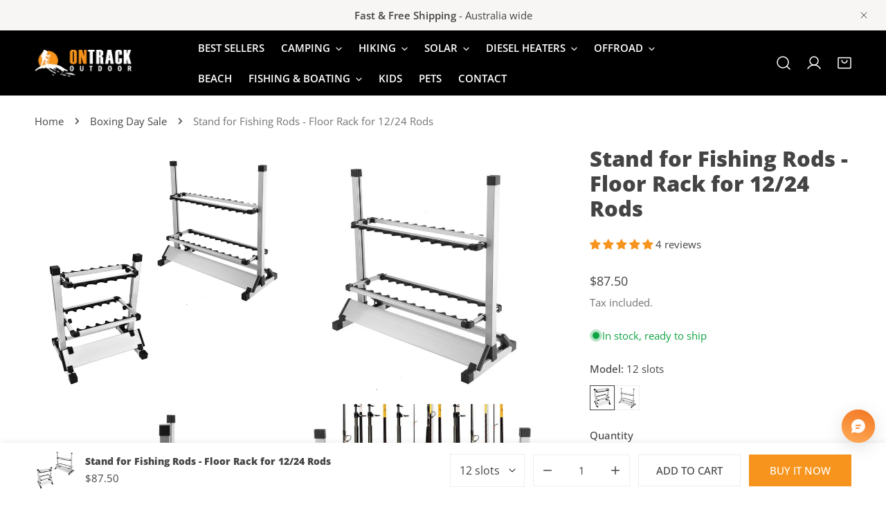

--- FILE ---
content_type: text/html; charset=utf-8
request_url: https://ontrackoutdoor.com.au/products/fishing-rod-rack
body_size: 78826
content:


<!doctype html>
<html
  class="no-js overflow-hidden"
  lang="en"
  
>
  <head>
    
    
    <meta charset="utf-8">
    <meta http-equiv="X-UA-Compatible" content="IE=edge">
    <meta name="viewport" content="width=device-width,initial-scale=1">
    <meta name="theme-color" content="">
    <link rel="canonical" href="https://ontrackoutdoor.com.au/products/fishing-rod-rack">
    <link rel="preconnect" href="https://cdn.shopify.com" crossorigin><link rel="icon" type="image/png" href="//ontrackoutdoor.com.au/cdn/shop/files/favicon_2.png?crop=center&height=32&v=1613184380&width=32"><link rel="preconnect" href="https://fonts.shopifycdn.com" crossorigin><title>
      Stand for Fishing Rods - Floor Rack for 12/24 Rods Storage Australia
 &ndash; OnTrack Outdoor Pty Ltd</title>

    
      <meta name="description" content="Fishing Rod Rack - high quality and durable and ideal for up to 24 rods. Compact and lightweight. Shop now with free shipping Australia-wide.">
    

    

<meta property="og:site_name" content="OnTrack Outdoor Pty Ltd">
<meta property="og:url" content="https://ontrackoutdoor.com.au/products/fishing-rod-rack">
<meta property="og:title" content="Stand for Fishing Rods - Floor Rack for 12/24 Rods Storage Australia">
<meta property="og:type" content="product">
<meta property="og:description" content="Fishing Rod Rack - high quality and durable and ideal for up to 24 rods. Compact and lightweight. Shop now with free shipping Australia-wide."><meta property="og:image" content="http://ontrackoutdoor.com.au/cdn/shop/products/0-fishind-rod-racks-0.jpg?v=1572870665">
  <meta property="og:image:secure_url" content="https://ontrackoutdoor.com.au/cdn/shop/products/0-fishind-rod-racks-0.jpg?v=1572870665">
  <meta property="og:image:width" content="1010">
  <meta property="og:image:height" content="1010"><meta property="og:price:amount" content="87.50">
  <meta property="og:price:currency" content="AUD"><meta name="twitter:card" content="summary_large_image">
<meta name="twitter:title" content="Stand for Fishing Rods - Floor Rack for 12/24 Rods Storage Australia">
<meta name="twitter:description" content="Fishing Rod Rack - high quality and durable and ideal for up to 24 rods. Compact and lightweight. Shop now with free shipping Australia-wide.">

    
<style data-shopify>
    @font-face {
  font-family: "Open Sans";
  font-weight: 400;
  font-style: normal;
  font-display: swap;
  src: url("//ontrackoutdoor.com.au/cdn/fonts/open_sans/opensans_n4.c32e4d4eca5273f6d4ee95ddf54b5bbb75fc9b61.woff2") format("woff2"),
       url("//ontrackoutdoor.com.au/cdn/fonts/open_sans/opensans_n4.5f3406f8d94162b37bfa232b486ac93ee892406d.woff") format("woff");
}

    @font-face {
  font-family: "Open Sans";
  font-weight: 700;
  font-style: normal;
  font-display: swap;
  src: url("//ontrackoutdoor.com.au/cdn/fonts/open_sans/opensans_n7.a9393be1574ea8606c68f4441806b2711d0d13e4.woff2") format("woff2"),
       url("//ontrackoutdoor.com.au/cdn/fonts/open_sans/opensans_n7.7b8af34a6ebf52beb1a4c1d8c73ad6910ec2e553.woff") format("woff");
}

    @font-face {
  font-family: "Open Sans";
  font-weight: 500;
  font-style: normal;
  font-display: swap;
  src: url("//ontrackoutdoor.com.au/cdn/fonts/open_sans/opensans_n5.500dcf21ddee5bc5855ad3a20394d3bc363c217c.woff2") format("woff2"),
       url("//ontrackoutdoor.com.au/cdn/fonts/open_sans/opensans_n5.af1a06d824dccfb4d400ba874ef19176651ec834.woff") format("woff");
}

    @font-face {
  font-family: "Open Sans";
  font-weight: 500;
  font-style: italic;
  font-display: swap;
  src: url("//ontrackoutdoor.com.au/cdn/fonts/open_sans/opensans_i5.3ead07c98afbb2e3ec3fe4a47b127b51213a1971.woff2") format("woff2"),
       url("//ontrackoutdoor.com.au/cdn/fonts/open_sans/opensans_i5.b00ab1ae87e1c84d69a00cf4ca69626559fa5f8c.woff") format("woff");
}

    @font-face {
  font-family: "Open Sans";
  font-weight: 400;
  font-style: italic;
  font-display: swap;
  src: url("//ontrackoutdoor.com.au/cdn/fonts/open_sans/opensans_i4.6f1d45f7a46916cc95c694aab32ecbf7509cbf33.woff2") format("woff2"),
       url("//ontrackoutdoor.com.au/cdn/fonts/open_sans/opensans_i4.4efaa52d5a57aa9a57c1556cc2b7465d18839daa.woff") format("woff");
}

    @font-face {
  font-family: "Open Sans";
  font-weight: 700;
  font-style: italic;
  font-display: swap;
  src: url("//ontrackoutdoor.com.au/cdn/fonts/open_sans/opensans_i7.916ced2e2ce15f7fcd95d196601a15e7b89ee9a4.woff2") format("woff2"),
       url("//ontrackoutdoor.com.au/cdn/fonts/open_sans/opensans_i7.99a9cff8c86ea65461de497ade3d515a98f8b32a.woff") format("woff");
}

    @font-face {
  font-family: "Open Sans";
  font-weight: 800;
  font-style: normal;
  font-display: swap;
  src: url("//ontrackoutdoor.com.au/cdn/fonts/open_sans/opensans_n8.8397a8153d7172f9fd2b668340b216c70cae90a5.woff2") format("woff2"),
       url("//ontrackoutdoor.com.au/cdn/fonts/open_sans/opensans_n8.e6b8c8da9a85739da8727944118b210848d95f08.woff") format("woff");
}

  @font-face {
  font-family: "Open Sans";
  font-weight: 500;
  font-style: normal;
  font-display: swap;
  src: url("//ontrackoutdoor.com.au/cdn/fonts/open_sans/opensans_n5.500dcf21ddee5bc5855ad3a20394d3bc363c217c.woff2") format("woff2"),
       url("//ontrackoutdoor.com.au/cdn/fonts/open_sans/opensans_n5.af1a06d824dccfb4d400ba874ef19176651ec834.woff") format("woff");
}
@font-face {
  font-family: "Open Sans";
  font-weight: 600;
  font-style: normal;
  font-display: swap;
  src: url("//ontrackoutdoor.com.au/cdn/fonts/open_sans/opensans_n6.15aeff3c913c3fe570c19cdfeed14ce10d09fb08.woff2") format("woff2"),
       url("//ontrackoutdoor.com.au/cdn/fonts/open_sans/opensans_n6.14bef14c75f8837a87f70ce22013cb146ee3e9f3.woff") format("woff");
}
@font-face {
  font-family: "Open Sans";
  font-weight: 500;
  font-style: normal;
  font-display: swap;
  src: url("//ontrackoutdoor.com.au/cdn/fonts/open_sans/opensans_n5.500dcf21ddee5bc5855ad3a20394d3bc363c217c.woff2") format("woff2"),
       url("//ontrackoutdoor.com.au/cdn/fonts/open_sans/opensans_n5.af1a06d824dccfb4d400ba874ef19176651ec834.woff") format("woff");
}
@font-face {
  font-family: "Open Sans";
  font-weight: 500;
  font-style: normal;
  font-display: swap;
  src: url("//ontrackoutdoor.com.au/cdn/fonts/open_sans/opensans_n5.500dcf21ddee5bc5855ad3a20394d3bc363c217c.woff2") format("woff2"),
       url("//ontrackoutdoor.com.au/cdn/fonts/open_sans/opensans_n5.af1a06d824dccfb4d400ba874ef19176651ec834.woff") format("woff");
}

    :root {
  		--animation-duration: 600ms;

  		--animation-fade-in-up: z-fade-in-up var(--animation-duration) cubic-bezier(0, 0, 0.3, 1) forwards;
  		--animation-fade-in-left: z-fade-in-left var(--animation-duration) cubic-bezier(0, 0, 0.3, 1) forwards;
  		--animation-fade-in-right: z-fade-in-right var(--animation-duration) cubic-bezier(0, 0, 0.3, 1) forwards;
  		--animation-fade-in-left-rtl: z-fade-in-left-rtl var(--animation-duration) cubic-bezier(0, 0, 0.3, 1) forwards;
  		--animation-fade-in-right-rtl: z-fade-in-right-rtl var(--animation-duration) cubic-bezier(0, 0, 0.3, 1) forwards;
  			--animation-fade-in: z-fade-in calc(var(--animation-duration) * 2) cubic-bezier(0, 0, 0.3, 1) forwards;
  		--animation-zoom-fade: z-zoom-fade var(--animation-duration) cubic-bezier(0, 0, 0.3, 1) forwards;

        --font-body-family: "Open Sans", sans-serif;
        --font-body-style: normal;
        --font-body-weight: 400;
        --font-body-weight-bolder: 500;
  		--font-menu-weight: 600;
  		--font-btn-weight: 500;

        --font-heading-family: "Open Sans", sans-serif;
        --font-heading-style: normal;
        --font-heading-weight: 800;
        --font-subheading-weight: 500;
        --font-pcard-title-weight: 500;

        
            --font-btn-family: "Open Sans", sans-serif;
        
        
            --font-menu-family: "Open Sans", sans-serif;
        

  		
            --font-subheading-family: "Open Sans", sans-serif;
        

        --navigation-transform:uppercase;
        --btn-transform:uppercase;
        --product-title-transform:none;
        --font-heading-transform:none;
        --font-mega-transform:none;
  		--font-subheading-transform: uppercase;

        --font-body-scale: 1.0;
        --font-heading-scale: 0.9;
  		--font-subheading-scale: 1.0;
  		--font-mega-scale: 6.6;
  		--font-pcard-title-scale: 1.08;
        --font-heading-spacing: 0px;
  		--font-subheading-spacing: 0px;

        --font-hxl-size: calc(var(--font-mega-scale) * 1rem);
  		--font-h0-size: calc(var(--font-heading-scale) * 4.8rem);
        --font-h1-size: calc(var(--font-heading-scale) * 4rem);
        --font-h2-size: calc(var(--font-heading-scale) * 3.4rem);
        --font-h3-size: calc(var(--font-heading-scale) * 2.8rem);
        --font-h4-size: calc(var(--font-heading-scale) * 2.2rem);
        --font-h5-size: calc(var(--font-heading-scale) * 1.8rem);
        --font-h6-size: calc(var(--font-heading-scale) * 1.6rem);
  		--font-subheading-size: calc(var(--font-subheading-scale) * 1.5rem);
  		--font-pcard-title-size: calc(var(--font-pcard-title-scale) * 1.5rem);

  		--font-heading-mobile-scale: 0.72;

        --btn-height: 46px;
        --btn-rounded: 0px;

        --color-header-transparent-text: #ffffff;
        --color-cart-bubble: #f7941d;
        --color-overlay-bg: #222222;
        --color-overlay-alpha: 66;
        --color-badge-sale: #f7941d;
        --color-badge-soldout: #b7b7b7;
        --color-badge-hot: #b22626;
        --color-badge-new: #609a6c;

        --spacing-sections-desktop: 100px;
        --spacing-sections-mobile: 40px;
        --container-width: 1440px;
        --fluid-container-width: 1680px;
        --narrow-container-width: 880px;
        --fluid-offset: 5rem;
        --arrow-down: url(//ontrackoutdoor.com.au/cdn/shop/t/8/assets/ar-down.svg?v=31605338494599912611713861510);
        --card-corner-radius: 0px;
        --color-swatch-radius: 0;
        --color-swatch-size: 3.6rem;
        --column-gap-mobile: min(var(--column-gap,1.6rem));
        --header-padding-bottom: 4rem;
        --header-padding-bottom-large: 6rem;
        --header-padding-bottom-mobile: 3.2rem;
    }

    

:root{
                --color-base-text: 68, 68, 68;
                --color-base-heading: 68, 68, 68;
                --color-base-primary: 247, 148, 29;
                --color-base-background-1: 255, 255, 255;
                --color-base-background-2: 248, 246, 244;
            }
            :root,.color-background-1, .tippy-box[data-theme~='color-background-1'] {
            --color-primary: #f7941d;
            --color-border: #eeeeee;
            --color-background: #ffffff;
            --color-text-body: #444444;
            --color-text-heading: #444444;
            --color-highlight: #f7941d;
            --color-link: #444444;
            --color-link-hover: #444444;
            --color-bg-1: #ffffff;
            --color-bg-2: #f8f6f4;
            --color-btn-bg: #f7941d;
            --color-btn-text: #ffffff;
            --color-btn-secondary-bg: #ffffff;
            --color-btn-secondary-border: #ededed;
            --color-btn-secondary-text: #444444;
            --color-btn-bg-hover: #f7941d;
            --color-btn-text-hover: #ffffff;
            --color-field-bg: #ffffff;
            --color-field-text: #444444;
            --color-field-text-rgb: 68, 68, 68;
            --color-tooltip-bg: #f7941d;
            --color-tooltip-text: #ffffff;
            --color-product-title: #444444;
            --color-product-price: #444444;
            --color-header-bg: #ffffff;
            --color-header-text: #444444;
            --color-menu-text: #444444;
            --color-menu-text-hover: #444444;
            --color-foreground: 68, 68, 68;
            --color-btn-before: #fac380;
        }
       @media screen and (max-width: 767.98px) {
        .md-down\:color-background-1 {
            --color-primary: #f7941d;
            --color-border: #eeeeee;
            --color-background: #ffffff;
            --color-text-body: #444444;
            --color-text-heading: #444444;
            --color-highlight: #f7941d;
            --color-link: #444444;
            --color-link-hover: #444444;
            --color-bg-1: #ffffff;
            --color-bg-2: #f8f6f4;
            --color-btn-bg: #f7941d;
            --color-btn-text: #ffffff;
            --color-btn-secondary-bg: #ffffff;
            --color-btn-secondary-border: #ededed;
            --color-btn-secondary-text: #444444;
            --color-btn-bg-hover: #f7941d;
            --color-btn-text-hover: #ffffff;
            --color-field-bg: #ffffff;
            --color-field-text: #444444;
            --color-field-text-rgb: 68, 68, 68;
            --color-tooltip-bg: #f7941d;
            --color-tooltip-text: #ffffff;
            --color-product-title: #444444;
            --color-product-price: #444444;
            --color-header-bg: #ffffff;
            --color-header-text: #444444;
            --color-menu-text: #444444;
            --color-menu-text-hover: #444444;
            --color-foreground: 68, 68, 68;
            --color-btn-before: #fac380;
        }
       }
    

.color-background-2, .tippy-box[data-theme~='color-background-2'] {
            --color-primary: #f7941d;
            --color-border: #eeeeee;
            --color-background: #f8f6f4;
            --color-text-body: #444444;
            --color-text-heading: #444444;
            --color-highlight: #f7941d;
            --color-link: #444444;
            --color-link-hover: #444444;
            --color-bg-1: #f8f6f4;
            --color-bg-2: #f8f6f4;
            --color-btn-bg: #f7941d;
            --color-btn-text: #ffffff;
            --color-btn-secondary-bg: #f8f6f4;
            --color-btn-secondary-border: #ededed;
            --color-btn-secondary-text: #444444;
            --color-btn-bg-hover: #f7941d;
            --color-btn-text-hover: #ffffff;
            --color-field-bg: #ffffff;
            --color-field-text: #444444;
            --color-field-text-rgb: 68, 68, 68;
            --color-tooltip-bg: #f7941d;
            --color-tooltip-text: #ffffff;
            --color-product-title: #444444;
            --color-product-price: #444444;
            --color-header-bg: #f8f6f4;
            --color-header-text: #444444;
            --color-menu-text: #444444;
            --color-menu-text-hover: #444444;
            --color-foreground: 68, 68, 68;
            --color-btn-before: #fac380;
        }
       @media screen and (max-width: 767.98px) {
        .md-down\:color-background-2 {
            --color-primary: #f7941d;
            --color-border: #eeeeee;
            --color-background: #f8f6f4;
            --color-text-body: #444444;
            --color-text-heading: #444444;
            --color-highlight: #f7941d;
            --color-link: #444444;
            --color-link-hover: #444444;
            --color-bg-1: #f8f6f4;
            --color-bg-2: #f8f6f4;
            --color-btn-bg: #f7941d;
            --color-btn-text: #ffffff;
            --color-btn-secondary-bg: #f8f6f4;
            --color-btn-secondary-border: #ededed;
            --color-btn-secondary-text: #444444;
            --color-btn-bg-hover: #f7941d;
            --color-btn-text-hover: #ffffff;
            --color-field-bg: #ffffff;
            --color-field-text: #444444;
            --color-field-text-rgb: 68, 68, 68;
            --color-tooltip-bg: #f7941d;
            --color-tooltip-text: #ffffff;
            --color-product-title: #444444;
            --color-product-price: #444444;
            --color-header-bg: #f8f6f4;
            --color-header-text: #444444;
            --color-menu-text: #444444;
            --color-menu-text-hover: #444444;
            --color-foreground: 68, 68, 68;
            --color-btn-before: #fac380;
        }
       }
    

.color-inverse, .tippy-box[data-theme~='color-inverse'] {
            --color-primary: #f7941d;
            --color-border: #ffffff;
            --color-background: #222222;
            --color-text-body: #ffffff;
            --color-text-heading: #ffffff;
            --color-highlight: #f7941d;
            --color-link: #ffffff;
            --color-link-hover: #ffffff;
            --color-bg-1: #222222;
            --color-bg-2: #444444;
            --color-btn-bg: #ffffff;
            --color-btn-text: #444444;
            --color-btn-secondary-bg: #ededed;
            --color-btn-secondary-border: #ededed;
            --color-btn-secondary-text: #444444;
            --color-btn-bg-hover: #ffffff;
            --color-btn-text-hover: #444444;
            --color-field-bg: #ffffff;
            --color-field-text: #444444;
            --color-field-text-rgb: 68, 68, 68;
            --color-tooltip-bg: #ffffff;
            --color-tooltip-text: #f7941d;
            --color-product-title: #ffffff;
            --color-product-price: #ffffff;
            --color-header-bg: #222222;
            --color-header-text: #ffffff;
            --color-menu-text: #ffffff;
            --color-menu-text-hover: #ffffff;
            --color-foreground: 255, 255, 255;
            --color-btn-before: #ffffff;
        }
       @media screen and (max-width: 767.98px) {
        .md-down\:color-inverse {
            --color-primary: #f7941d;
            --color-border: #ffffff;
            --color-background: #222222;
            --color-text-body: #ffffff;
            --color-text-heading: #ffffff;
            --color-highlight: #f7941d;
            --color-link: #ffffff;
            --color-link-hover: #ffffff;
            --color-bg-1: #222222;
            --color-bg-2: #444444;
            --color-btn-bg: #ffffff;
            --color-btn-text: #444444;
            --color-btn-secondary-bg: #ededed;
            --color-btn-secondary-border: #ededed;
            --color-btn-secondary-text: #444444;
            --color-btn-bg-hover: #ffffff;
            --color-btn-text-hover: #444444;
            --color-field-bg: #ffffff;
            --color-field-text: #444444;
            --color-field-text-rgb: 68, 68, 68;
            --color-tooltip-bg: #ffffff;
            --color-tooltip-text: #f7941d;
            --color-product-title: #ffffff;
            --color-product-price: #ffffff;
            --color-header-bg: #222222;
            --color-header-text: #ffffff;
            --color-menu-text: #ffffff;
            --color-menu-text-hover: #ffffff;
            --color-foreground: 255, 255, 255;
            --color-btn-before: #ffffff;
        }
       }
    

.color-accent, .tippy-box[data-theme~='color-accent'] {
            --color-primary: #f7941d;
            --color-border: #ffffff;
            --color-background: #f7941d;
            --color-text-body: #ffffff;
            --color-text-heading: #ffffff;
            --color-highlight: #f7941d;
            --color-link: #ffffff;
            --color-link-hover: #ffffff;
            --color-bg-1: #f7941d;
            --color-bg-2: #f7941d;
            --color-btn-bg: #ffffff;
            --color-btn-text: #222222;
            --color-btn-secondary-bg: #ededed;
            --color-btn-secondary-border: #ededed;
            --color-btn-secondary-text: #222222;
            --color-btn-bg-hover: #ffffff;
            --color-btn-text-hover: #222222;
            --color-field-bg: #ffffff;
            --color-field-text: #f7941d;
            --color-field-text-rgb: 247, 148, 29;
            --color-tooltip-bg: #ffffff;
            --color-tooltip-text: #f7941d;
            --color-product-title: #ffffff;
            --color-product-price: #ffffff;
            --color-header-bg: #f7941d;
            --color-header-text: #ffffff;
            --color-menu-text: #ffffff;
            --color-menu-text-hover: #ffffff;
            --color-foreground: 255, 255, 255;
            --color-btn-before: #ffffff;
        }
       @media screen and (max-width: 767.98px) {
        .md-down\:color-accent {
            --color-primary: #f7941d;
            --color-border: #ffffff;
            --color-background: #f7941d;
            --color-text-body: #ffffff;
            --color-text-heading: #ffffff;
            --color-highlight: #f7941d;
            --color-link: #ffffff;
            --color-link-hover: #ffffff;
            --color-bg-1: #f7941d;
            --color-bg-2: #f7941d;
            --color-btn-bg: #ffffff;
            --color-btn-text: #222222;
            --color-btn-secondary-bg: #ededed;
            --color-btn-secondary-border: #ededed;
            --color-btn-secondary-text: #222222;
            --color-btn-bg-hover: #ffffff;
            --color-btn-text-hover: #222222;
            --color-field-bg: #ffffff;
            --color-field-text: #f7941d;
            --color-field-text-rgb: 247, 148, 29;
            --color-tooltip-bg: #ffffff;
            --color-tooltip-text: #f7941d;
            --color-product-title: #ffffff;
            --color-product-price: #ffffff;
            --color-header-bg: #f7941d;
            --color-header-text: #ffffff;
            --color-menu-text: #ffffff;
            --color-menu-text-hover: #ffffff;
            --color-foreground: 255, 255, 255;
            --color-btn-before: #ffffff;
        }
       }
    

.color-scheme-bc4a096f-47f9-4141-9ef7-6cfa59db2227, .tippy-box[data-theme~='color-scheme-bc4a096f-47f9-4141-9ef7-6cfa59db2227'] {
            --color-primary: #ffffff;
            --color-border: #ededed;
            --color-background: #000000;
            --color-text-body: #ffffff;
            --color-text-heading: #ffffff;
            --color-highlight: #f7941d;
            --color-link: #ffffff;
            --color-link-hover: #ffffff;
            --color-bg-1: #000000;
            --color-bg-2: #f6f3ee;
            --color-btn-bg: #ffffff;
            --color-btn-text: #444444;
            --color-btn-secondary-bg: #ededed;
            --color-btn-secondary-border: #ededed;
            --color-btn-secondary-text: #444444;
            --color-btn-bg-hover: #000000;
            --color-btn-text-hover: #ffffff;
            --color-field-bg: #ffffff;
            --color-field-text: #444444;
            --color-field-text-rgb: 68, 68, 68;
            --color-tooltip-bg: #444444;
            --color-tooltip-text: #ffffff;
            --color-product-title: #ffffff;
            --color-product-price: #444444;
            --color-header-bg: #000000;
            --color-header-text: #ffffff;
            --color-menu-text: #ffffff;
            --color-menu-text-hover: #ffffff;
            --color-foreground: 255, 255, 255;
            --color-btn-before: #333333;
        }
       @media screen and (max-width: 767.98px) {
        .md-down\:color-scheme-bc4a096f-47f9-4141-9ef7-6cfa59db2227 {
            --color-primary: #ffffff;
            --color-border: #ededed;
            --color-background: #000000;
            --color-text-body: #ffffff;
            --color-text-heading: #ffffff;
            --color-highlight: #f7941d;
            --color-link: #ffffff;
            --color-link-hover: #ffffff;
            --color-bg-1: #000000;
            --color-bg-2: #f6f3ee;
            --color-btn-bg: #ffffff;
            --color-btn-text: #444444;
            --color-btn-secondary-bg: #ededed;
            --color-btn-secondary-border: #ededed;
            --color-btn-secondary-text: #444444;
            --color-btn-bg-hover: #000000;
            --color-btn-text-hover: #ffffff;
            --color-field-bg: #ffffff;
            --color-field-text: #444444;
            --color-field-text-rgb: 68, 68, 68;
            --color-tooltip-bg: #444444;
            --color-tooltip-text: #ffffff;
            --color-product-title: #ffffff;
            --color-product-price: #444444;
            --color-header-bg: #000000;
            --color-header-text: #ffffff;
            --color-menu-text: #ffffff;
            --color-menu-text-hover: #ffffff;
            --color-foreground: 255, 255, 255;
            --color-btn-before: #333333;
        }
       }
    

.color-scheme-6c3cb7bc-c3b2-44a7-8b61-25c7547e8185, .tippy-box[data-theme~='color-scheme-6c3cb7bc-c3b2-44a7-8b61-25c7547e8185'] {
            --color-primary: #444444;
            --color-border: #ededed;
            --color-background: #d4e4eb;
            --color-text-body: #444444;
            --color-text-heading: #444444;
            --color-highlight: #f7941d;
            --color-link: #444444;
            --color-link-hover: #444444;
            --color-bg-1: #d4e4eb;
            --color-bg-2: #f6f3ee;
            --color-btn-bg: #444444;
            --color-btn-text: #ffffff;
            --color-btn-secondary-bg: #ededed;
            --color-btn-secondary-border: #ededed;
            --color-btn-secondary-text: #444444;
            --color-btn-bg-hover: #000000;
            --color-btn-text-hover: #ffffff;
            --color-field-bg: #ffffff;
            --color-field-text: #444444;
            --color-field-text-rgb: 68, 68, 68;
            --color-tooltip-bg: #444444;
            --color-tooltip-text: #ffffff;
            --color-product-title: #444444;
            --color-product-price: #444444;
            --color-header-bg: #d4e4eb;
            --color-header-text: #444444;
            --color-menu-text: #444444;
            --color-menu-text-hover: #444444;
            --color-foreground: 68, 68, 68;
            --color-btn-before: #333333;
        }
       @media screen and (max-width: 767.98px) {
        .md-down\:color-scheme-6c3cb7bc-c3b2-44a7-8b61-25c7547e8185 {
            --color-primary: #444444;
            --color-border: #ededed;
            --color-background: #d4e4eb;
            --color-text-body: #444444;
            --color-text-heading: #444444;
            --color-highlight: #f7941d;
            --color-link: #444444;
            --color-link-hover: #444444;
            --color-bg-1: #d4e4eb;
            --color-bg-2: #f6f3ee;
            --color-btn-bg: #444444;
            --color-btn-text: #ffffff;
            --color-btn-secondary-bg: #ededed;
            --color-btn-secondary-border: #ededed;
            --color-btn-secondary-text: #444444;
            --color-btn-bg-hover: #000000;
            --color-btn-text-hover: #ffffff;
            --color-field-bg: #ffffff;
            --color-field-text: #444444;
            --color-field-text-rgb: 68, 68, 68;
            --color-tooltip-bg: #444444;
            --color-tooltip-text: #ffffff;
            --color-product-title: #444444;
            --color-product-price: #444444;
            --color-header-bg: #d4e4eb;
            --color-header-text: #444444;
            --color-menu-text: #444444;
            --color-menu-text-hover: #444444;
            --color-foreground: 68, 68, 68;
            --color-btn-before: #333333;
        }
       }
    

.color-scheme-cd86e7e6-de2f-48b8-a41b-9e9c750ce36e, .tippy-box[data-theme~='color-scheme-cd86e7e6-de2f-48b8-a41b-9e9c750ce36e'] {
            --color-primary: #444444;
            --color-border: #ededed;
            --color-background: #ede1da;
            --color-text-body: #444444;
            --color-text-heading: #444444;
            --color-highlight: #f7941d;
            --color-link: #444444;
            --color-link-hover: #444444;
            --color-bg-1: #ede1da;
            --color-bg-2: #ffffff;
            --color-btn-bg: #444444;
            --color-btn-text: #ffffff;
            --color-btn-secondary-bg: #ededed;
            --color-btn-secondary-border: #ededed;
            --color-btn-secondary-text: #444444;
            --color-btn-bg-hover: #000000;
            --color-btn-text-hover: #ffffff;
            --color-field-bg: #ffffff;
            --color-field-text: #444444;
            --color-field-text-rgb: 68, 68, 68;
            --color-tooltip-bg: #444444;
            --color-tooltip-text: #ffffff;
            --color-product-title: #444444;
            --color-product-price: #444444;
            --color-header-bg: #ede1da;
            --color-header-text: #444444;
            --color-menu-text: #444444;
            --color-menu-text-hover: #444444;
            --color-foreground: 68, 68, 68;
            --color-btn-before: #333333;
        }
       @media screen and (max-width: 767.98px) {
        .md-down\:color-scheme-cd86e7e6-de2f-48b8-a41b-9e9c750ce36e {
            --color-primary: #444444;
            --color-border: #ededed;
            --color-background: #ede1da;
            --color-text-body: #444444;
            --color-text-heading: #444444;
            --color-highlight: #f7941d;
            --color-link: #444444;
            --color-link-hover: #444444;
            --color-bg-1: #ede1da;
            --color-bg-2: #ffffff;
            --color-btn-bg: #444444;
            --color-btn-text: #ffffff;
            --color-btn-secondary-bg: #ededed;
            --color-btn-secondary-border: #ededed;
            --color-btn-secondary-text: #444444;
            --color-btn-bg-hover: #000000;
            --color-btn-text-hover: #ffffff;
            --color-field-bg: #ffffff;
            --color-field-text: #444444;
            --color-field-text-rgb: 68, 68, 68;
            --color-tooltip-bg: #444444;
            --color-tooltip-text: #ffffff;
            --color-product-title: #444444;
            --color-product-price: #444444;
            --color-header-bg: #ede1da;
            --color-header-text: #444444;
            --color-menu-text: #444444;
            --color-menu-text-hover: #444444;
            --color-foreground: 68, 68, 68;
            --color-btn-before: #333333;
        }
       }
    

.color-scheme-2decda75-2865-45aa-b5b2-b786ea87004a, .tippy-box[data-theme~='color-scheme-2decda75-2865-45aa-b5b2-b786ea87004a'] {
            --color-primary: #444444;
            --color-border: #ededed;
            --color-background: #c5d3d1;
            --color-text-body: #444444;
            --color-text-heading: #444444;
            --color-highlight: #f7941d;
            --color-link: #444444;
            --color-link-hover: #444444;
            --color-bg-1: #c5d3d1;
            --color-bg-2: #f6f3ee;
            --color-btn-bg: #444444;
            --color-btn-text: #ffffff;
            --color-btn-secondary-bg: #ededed;
            --color-btn-secondary-border: #ededed;
            --color-btn-secondary-text: #444444;
            --color-btn-bg-hover: #000000;
            --color-btn-text-hover: #ffffff;
            --color-field-bg: #ffffff;
            --color-field-text: #444444;
            --color-field-text-rgb: 68, 68, 68;
            --color-tooltip-bg: #444444;
            --color-tooltip-text: #ffffff;
            --color-product-title: #444444;
            --color-product-price: #444444;
            --color-header-bg: #c5d3d1;
            --color-header-text: #444444;
            --color-menu-text: #444444;
            --color-menu-text-hover: #444444;
            --color-foreground: 68, 68, 68;
            --color-btn-before: #333333;
        }
       @media screen and (max-width: 767.98px) {
        .md-down\:color-scheme-2decda75-2865-45aa-b5b2-b786ea87004a {
            --color-primary: #444444;
            --color-border: #ededed;
            --color-background: #c5d3d1;
            --color-text-body: #444444;
            --color-text-heading: #444444;
            --color-highlight: #f7941d;
            --color-link: #444444;
            --color-link-hover: #444444;
            --color-bg-1: #c5d3d1;
            --color-bg-2: #f6f3ee;
            --color-btn-bg: #444444;
            --color-btn-text: #ffffff;
            --color-btn-secondary-bg: #ededed;
            --color-btn-secondary-border: #ededed;
            --color-btn-secondary-text: #444444;
            --color-btn-bg-hover: #000000;
            --color-btn-text-hover: #ffffff;
            --color-field-bg: #ffffff;
            --color-field-text: #444444;
            --color-field-text-rgb: 68, 68, 68;
            --color-tooltip-bg: #444444;
            --color-tooltip-text: #ffffff;
            --color-product-title: #444444;
            --color-product-price: #444444;
            --color-header-bg: #c5d3d1;
            --color-header-text: #444444;
            --color-menu-text: #444444;
            --color-menu-text-hover: #444444;
            --color-foreground: 68, 68, 68;
            --color-btn-before: #333333;
        }
       }
    

.color-scheme-fcaebfc7-5916-4b13-b092-c835c69b831f, .tippy-box[data-theme~='color-scheme-fcaebfc7-5916-4b13-b092-c835c69b831f'] {
            --color-primary: #ffffff;
            --color-border: #ffffff;
            --color-background: #8b4028;
            --color-text-body: #ffffff;
            --color-text-heading: #ffffff;
            --color-highlight: #f7941d;
            --color-link: #ffffff;
            --color-link-hover: #ffffff;
            --color-bg-1: #8b4028;
            --color-bg-2: #f6f3ee;
            --color-btn-bg: #ffffff;
            --color-btn-text: #333333;
            --color-btn-secondary-bg: #ededed;
            --color-btn-secondary-border: #ededed;
            --color-btn-secondary-text: #333333;
            --color-btn-bg-hover: #000000;
            --color-btn-text-hover: #ffffff;
            --color-field-bg: #ffffff;
            --color-field-text: #333333;
            --color-field-text-rgb: 51, 51, 51;
            --color-tooltip-bg: #333333;
            --color-tooltip-text: #ffffff;
            --color-product-title: #ffffff;
            --color-product-price: #333333;
            --color-header-bg: #8b4028;
            --color-header-text: #ffffff;
            --color-menu-text: #ffffff;
            --color-menu-text-hover: #ffffff;
            --color-foreground: 255, 255, 255;
            --color-btn-before: #333333;
        }
       @media screen and (max-width: 767.98px) {
        .md-down\:color-scheme-fcaebfc7-5916-4b13-b092-c835c69b831f {
            --color-primary: #ffffff;
            --color-border: #ffffff;
            --color-background: #8b4028;
            --color-text-body: #ffffff;
            --color-text-heading: #ffffff;
            --color-highlight: #f7941d;
            --color-link: #ffffff;
            --color-link-hover: #ffffff;
            --color-bg-1: #8b4028;
            --color-bg-2: #f6f3ee;
            --color-btn-bg: #ffffff;
            --color-btn-text: #333333;
            --color-btn-secondary-bg: #ededed;
            --color-btn-secondary-border: #ededed;
            --color-btn-secondary-text: #333333;
            --color-btn-bg-hover: #000000;
            --color-btn-text-hover: #ffffff;
            --color-field-bg: #ffffff;
            --color-field-text: #333333;
            --color-field-text-rgb: 51, 51, 51;
            --color-tooltip-bg: #333333;
            --color-tooltip-text: #ffffff;
            --color-product-title: #ffffff;
            --color-product-price: #333333;
            --color-header-bg: #8b4028;
            --color-header-text: #ffffff;
            --color-menu-text: #ffffff;
            --color-menu-text-hover: #ffffff;
            --color-foreground: 255, 255, 255;
            --color-btn-before: #333333;
        }
       }
    
    body, .color-background-1, .color-background-2, .color-inverse, .color-accent, .color-scheme-bc4a096f-47f9-4141-9ef7-6cfa59db2227, .color-scheme-6c3cb7bc-c3b2-44a7-8b61-25c7547e8185, .color-scheme-cd86e7e6-de2f-48b8-a41b-9e9c750ce36e, .color-scheme-2decda75-2865-45aa-b5b2-b786ea87004a, .color-scheme-fcaebfc7-5916-4b13-b092-c835c69b831f {
        color: var(--color-text-body);
        background-color: var(--color-background);
    }
    @media screen and (max-width: 767.98px) {
        .md-down\:color-background-1, .md-down\:color-background-2, .md-down\:color-inverse, .md-down\:color-accent, .md-down\:color-scheme-bc4a096f-47f9-4141-9ef7-6cfa59db2227, .md-down\:color-scheme-6c3cb7bc-c3b2-44a7-8b61-25c7547e8185, .md-down\:color-scheme-cd86e7e6-de2f-48b8-a41b-9e9c750ce36e, .md-down\:color-scheme-2decda75-2865-45aa-b5b2-b786ea87004a, .md-down\:color-scheme-fcaebfc7-5916-4b13-b092-c835c69b831f {
            color: var(--color-text-body);
            background-color: var(--color-background);
        }
    }
    *,
    *::before,
    *::after {
        box-sizing: border-box;
    }
    html {
        font-size: calc(var(--font-body-scale) * 62.5%);
    }
    body {
        min-height: 100%;
        font-size: 1.5rem;
        margin: 0;
        font-family: var(--font-body-family);
        font-style: var(--font-body-style);
        font-weight: var(--font-body-weight);
        -webkit-font-smoothing: antialiased;
        -moz-osx-font-smoothing: grayscale;
        line-height: calc(1 + 0.6 / var(--font-body-scale));
        --font-body-size: 1.5rem;
    }
    h1, h2, h3, h4, h5, h6, .h1, .h2, .h3, .h4, .h5, .h6, .h0, .h-xl {
        font-family: var(--font-heading-family);
        font-style: var(--font-heading-style);
        font-weight: var(--font-heading-weight);
        text-transform: var(--font-heading-transform);
        color: var(--color-text-heading);
        line-height: calc(1 + 0.2 / max(1, var(--font-heading-scale)));
        letter-spacing: var(--font-heading-spacing, 0px);
        word-break: break-word;
        margin: 0 0 1.2rem;
    }
  .h-xl {
  		text-transform: var(--font-mega-transform, unset);
  }
  @media (max-width: 639px) {
  	h1, h2, h3, h4, h5, h6, .h1, .h2, .h3, .h4, .h5, .h6, .h0, .h-xl {
  		line-height: calc(1 + 0.2 / max(1, var(--font-heading-mobile-scale)));
  	}
  }
    .h-xl {
        font-size: calc(var(--font-mega-scale) * var(--font-heading-mobile-scale) * 0.8rem);
    }
    .h0 {
        font-size: calc(var(--font-heading-mobile-scale) * var(--font-h0-size));
    }
    h1,.h1 {
        font-size: calc(var(--font-heading-mobile-scale) * var(--font-h1-size));
    }
    h2,.h2 {
        font-size: calc(var(--font-heading-mobile-scale) * var(--font-h2-size));
    }
    h3,.h3 {
        font-size: calc(var(--font-heading-mobile-scale) * var(--font-h3-size));
    }
    h4,.h4 {
        font-size: calc(var(--font-heading-mobile-scale) * var(--font-h4-size));
    }
    h5,.h5 {
        font-size: calc(var(--font-heading-mobile-scale) * 1.8rem);
    }
    h6,.h6 {
        font-size: calc(var(--font-heading-scale) * 1.6rem);
    }
    @media (min-width: 640px) {
      .h-xl {
        font-size: calc(var(--font-hxl-size) * 0.7);
      }
      .h0 {
        font-size: calc(var(--font-h0-size) * 0.7);
      }
      h1, .h1 {
        font-size: calc(var(--font-h1-size) * 0.7);
      }
      h2, .h2 {
        font-size: calc(var(--font-h2-size) * 0.7);
      }
    }
    @media (min-width: 1280px) {
        .h-xl {
            font-size: var(--font-hxl-size);
        }
        .h0 {
            font-size: var(--font-h0-size);
        }
        h1, .h1 {
            font-size: var(--font-h1-size);
        }
        h2, .h2 {
            font-size: var(--font-h2-size);
        }
        h3, .h3 {
            font-size: var(--font-h3-size);
        }
        h4, .h4 {
            font-size: var(--font-h4-size);
        }
        h5, .h5 {
            font-size: var(--font-h5-size);
        }
        h6, .h6 {
            font-size: var(--font-h6-size);
        }
    }

    .flickity-button,
    [template],
    .hidden,
    .tooltip,
    [data-aria-hidden=true],
    [hidden], .critical-hidden,
    .site-header .critical-hidden, .topbar .critical-hidden, .announcement-bar .critical-hidden {
        display: none
    }
    .flex {
        display: flex;
    }
    [style*="--aspect-ratio"] {
        position: relative;
        overflow: hidden;
    }
    [style*="--aspect-ratio"]:before {
        content: "";
        height: 0;
        display: block;
        padding-top: calc(100%/(0 + var(--aspect-ratio, 16/9)));
    }
    [style*="--aspect-ratio"]>:first-child {
        top: 0;
        right: 0;
        bottom: 0;
        left: 0;
        position: absolute!important;
        object-fit: cover;
        width: 100%;
        height: 100%;
    }
    @media (max-width: 639px) {
        [style*="--aspect-ratio"]:before {
            padding-top: calc(100%/(0 + var(--aspect-ratio-mobile, var(--aspect-ratio, 16/9))));
        }
    }
    .overflow-hidden {
        overflow: hidden;
    }
    .content-visibility-auto {
        content-visibility: auto;
    }
    .h-full {
        height: 100%;
    }
    .w-full {
        width: 100%;
    }
    @media (max-width: 1440px) {
        .container-fluid .flickity-wrapper:not(.flickity-controls-group) .flickity-button.previous {
            left: calc(var(--button-size) + (1rem - var(--column-gap, 3rem) / 2)) !important;
        }
        .container-fluid .flickity-wrapper:not(.flickity-controls-group) .flickity-button.next {
            right: calc(var(--button-size) + (1rem - var(--column-gap, 3rem) / 2)) !important;
        }
    }
    .spr-container .spr-header-title {
        font-size: var(--font-h2-size);
    }

    @media (max-width: 639px) {
        .spr-container .spr-header-title {
            font-size: calc(var(--font-heading-mobile-scale) * 3.4rem);
        }
        :root {
            --color-swatch-size: 4.4rem;
        }
    }
    
</style>

    <link href="//ontrackoutdoor.com.au/cdn/shop/t/8/assets/theme.css?v=37162447618249354651757700363" rel="stylesheet" type="text/css" media="all" />
    <link href="//ontrackoutdoor.com.au/cdn/shop/t/8/assets/base.css?v=3319004307499510321751256877" rel="stylesheet" type="text/css" media="all" />
    <link href="//ontrackoutdoor.com.au/cdn/shop/t/8/assets/grid.css?v=61625359788147630411713861509" rel="stylesheet" type="text/css" media="all" />
    <link href="//ontrackoutdoor.com.au/cdn/shop/t/8/assets/components.css?v=87036949537628726241713861510" rel="stylesheet" type="text/css" media="all" />

    <link
      rel="preload"
      href="//ontrackoutdoor.com.au/cdn/shop/t/8/assets/non-critical.css?v=165183643833275784721713861509"
      as="style"
      onload="this.onload=null;this.rel='stylesheet';"
    >
    <link
      rel="preload"
      href="//ontrackoutdoor.com.au/cdn/shop/t/8/assets/flickity-component.css?v=68104475760773528691713861509"
      as="style"
      onload="this.onload=null;this.rel='stylesheet';"
    >
    <link
      rel="preload"
      href="//ontrackoutdoor.com.au/cdn/shop/t/8/assets/modal-component.css?v=52909933762003547871713861510"
      as="style"
      onload="this.onload=null;this.rel='stylesheet';"
    >
    <link
      rel="preload"
      href="//ontrackoutdoor.com.au/cdn/shop/t/8/assets/drawer-component.css?v=150872408552405000701713861509"
      as="style"
      onload="this.onload=null;this.rel='stylesheet';"
    >

    <noscript>
      <link href="//ontrackoutdoor.com.au/cdn/shop/t/8/assets/non-critical.css?v=165183643833275784721713861509" rel="stylesheet" type="text/css" media="all" />
      <link href="//ontrackoutdoor.com.au/cdn/shop/t/8/assets/components.css?v=87036949537628726241713861510" rel="stylesheet" type="text/css" media="all" />
      <link href="//ontrackoutdoor.com.au/cdn/shop/t/8/assets/flickity-component.css?v=68104475760773528691713861509" rel="stylesheet" type="text/css" media="all" />
      <link href="//ontrackoutdoor.com.au/cdn/shop/t/8/assets/modal-component.css?v=52909933762003547871713861510" rel="stylesheet" type="text/css" media="all" />
      <link href="//ontrackoutdoor.com.au/cdn/shop/t/8/assets/drawer-component.css?v=150872408552405000701713861509" rel="stylesheet" type="text/css" media="all" />
      
    </noscript>
    <script src="//ontrackoutdoor.com.au/cdn/shop/t/8/assets/vendor.js?v=3178988576326478751713861510" defer="defer"></script>
    <script src="//ontrackoutdoor.com.au/cdn/shop/t/8/assets/global.js?v=125225772966536681641713861509" defer="defer"></script>
    <script src="//ontrackoutdoor.com.au/cdn/shop/t/8/assets/lazy-image.js?v=68169924899378488731713861509" defer="defer"></script>
    <script src="//ontrackoutdoor.com.au/cdn/shop/t/8/assets/product-form.js?v=158665995997241511551713861509" defer="defer"></script><script src="//ontrackoutdoor.com.au/cdn/shop/t/8/assets/animations.js?v=28300096392210104821713861509" defer="defer"></script><script>
      document.documentElement.className = document.documentElement.className.replace('no-js', 'js');
    </script>

    <script>window.performance && window.performance.mark && window.performance.mark('shopify.content_for_header.start');</script><meta name="google-site-verification" content="7E9g6rykMJMDXOYVFqoYuKDrhXGxKHs1S33dDb8Xh5Q">
<meta name="facebook-domain-verification" content="pxhgjcpp9f6ojahz7am5jqq9byvuo2">
<meta name="facebook-domain-verification" content="4fkzn30173x4s758swinzxcv8groqk">
<meta name="facebook-domain-verification" content="pd5kllcmrqp7mpu6prjp4g4lkg8419">
<meta id="shopify-digital-wallet" name="shopify-digital-wallet" content="/24182975/digital_wallets/dialog">
<meta name="shopify-checkout-api-token" content="24b5d26f69397e2cc11c69da3a132c49">
<meta id="in-context-paypal-metadata" data-shop-id="24182975" data-venmo-supported="false" data-environment="production" data-locale="en_US" data-paypal-v4="true" data-currency="AUD">
<link rel="alternate" type="application/json+oembed" href="https://ontrackoutdoor.com.au/products/fishing-rod-rack.oembed">
<script async="async" src="/checkouts/internal/preloads.js?locale=en-AU"></script>
<link rel="preconnect" href="https://shop.app" crossorigin="anonymous">
<script async="async" src="https://shop.app/checkouts/internal/preloads.js?locale=en-AU&shop_id=24182975" crossorigin="anonymous"></script>
<script id="apple-pay-shop-capabilities" type="application/json">{"shopId":24182975,"countryCode":"AU","currencyCode":"AUD","merchantCapabilities":["supports3DS"],"merchantId":"gid:\/\/shopify\/Shop\/24182975","merchantName":"OnTrack Outdoor Pty Ltd","requiredBillingContactFields":["postalAddress","email","phone"],"requiredShippingContactFields":["postalAddress","email","phone"],"shippingType":"shipping","supportedNetworks":["visa","masterCard","amex","jcb"],"total":{"type":"pending","label":"OnTrack Outdoor Pty Ltd","amount":"1.00"},"shopifyPaymentsEnabled":true,"supportsSubscriptions":true}</script>
<script id="shopify-features" type="application/json">{"accessToken":"24b5d26f69397e2cc11c69da3a132c49","betas":["rich-media-storefront-analytics"],"domain":"ontrackoutdoor.com.au","predictiveSearch":true,"shopId":24182975,"locale":"en"}</script>
<script>var Shopify = Shopify || {};
Shopify.shop = "ontrack-outdoor-and-camping.myshopify.com";
Shopify.locale = "en";
Shopify.currency = {"active":"AUD","rate":"1.0"};
Shopify.country = "AU";
Shopify.theme = {"name":"Zest","id":167126466861,"schema_name":"Zest","schema_version":"8.0.1","theme_store_id":1611,"role":"main"};
Shopify.theme.handle = "null";
Shopify.theme.style = {"id":null,"handle":null};
Shopify.cdnHost = "ontrackoutdoor.com.au/cdn";
Shopify.routes = Shopify.routes || {};
Shopify.routes.root = "/";</script>
<script type="module">!function(o){(o.Shopify=o.Shopify||{}).modules=!0}(window);</script>
<script>!function(o){function n(){var o=[];function n(){o.push(Array.prototype.slice.apply(arguments))}return n.q=o,n}var t=o.Shopify=o.Shopify||{};t.loadFeatures=n(),t.autoloadFeatures=n()}(window);</script>
<script>
  window.ShopifyPay = window.ShopifyPay || {};
  window.ShopifyPay.apiHost = "shop.app\/pay";
  window.ShopifyPay.redirectState = null;
</script>
<script id="shop-js-analytics" type="application/json">{"pageType":"product"}</script>
<script defer="defer" async type="module" src="//ontrackoutdoor.com.au/cdn/shopifycloud/shop-js/modules/v2/client.init-shop-cart-sync_BdyHc3Nr.en.esm.js"></script>
<script defer="defer" async type="module" src="//ontrackoutdoor.com.au/cdn/shopifycloud/shop-js/modules/v2/chunk.common_Daul8nwZ.esm.js"></script>
<script type="module">
  await import("//ontrackoutdoor.com.au/cdn/shopifycloud/shop-js/modules/v2/client.init-shop-cart-sync_BdyHc3Nr.en.esm.js");
await import("//ontrackoutdoor.com.au/cdn/shopifycloud/shop-js/modules/v2/chunk.common_Daul8nwZ.esm.js");

  window.Shopify.SignInWithShop?.initShopCartSync?.({"fedCMEnabled":true,"windoidEnabled":true});

</script>
<script>
  window.Shopify = window.Shopify || {};
  if (!window.Shopify.featureAssets) window.Shopify.featureAssets = {};
  window.Shopify.featureAssets['shop-js'] = {"shop-cart-sync":["modules/v2/client.shop-cart-sync_QYOiDySF.en.esm.js","modules/v2/chunk.common_Daul8nwZ.esm.js"],"init-fed-cm":["modules/v2/client.init-fed-cm_DchLp9rc.en.esm.js","modules/v2/chunk.common_Daul8nwZ.esm.js"],"shop-button":["modules/v2/client.shop-button_OV7bAJc5.en.esm.js","modules/v2/chunk.common_Daul8nwZ.esm.js"],"init-windoid":["modules/v2/client.init-windoid_DwxFKQ8e.en.esm.js","modules/v2/chunk.common_Daul8nwZ.esm.js"],"shop-cash-offers":["modules/v2/client.shop-cash-offers_DWtL6Bq3.en.esm.js","modules/v2/chunk.common_Daul8nwZ.esm.js","modules/v2/chunk.modal_CQq8HTM6.esm.js"],"shop-toast-manager":["modules/v2/client.shop-toast-manager_CX9r1SjA.en.esm.js","modules/v2/chunk.common_Daul8nwZ.esm.js"],"init-shop-email-lookup-coordinator":["modules/v2/client.init-shop-email-lookup-coordinator_UhKnw74l.en.esm.js","modules/v2/chunk.common_Daul8nwZ.esm.js"],"pay-button":["modules/v2/client.pay-button_DzxNnLDY.en.esm.js","modules/v2/chunk.common_Daul8nwZ.esm.js"],"avatar":["modules/v2/client.avatar_BTnouDA3.en.esm.js"],"init-shop-cart-sync":["modules/v2/client.init-shop-cart-sync_BdyHc3Nr.en.esm.js","modules/v2/chunk.common_Daul8nwZ.esm.js"],"shop-login-button":["modules/v2/client.shop-login-button_D8B466_1.en.esm.js","modules/v2/chunk.common_Daul8nwZ.esm.js","modules/v2/chunk.modal_CQq8HTM6.esm.js"],"init-customer-accounts-sign-up":["modules/v2/client.init-customer-accounts-sign-up_C8fpPm4i.en.esm.js","modules/v2/client.shop-login-button_D8B466_1.en.esm.js","modules/v2/chunk.common_Daul8nwZ.esm.js","modules/v2/chunk.modal_CQq8HTM6.esm.js"],"init-shop-for-new-customer-accounts":["modules/v2/client.init-shop-for-new-customer-accounts_CVTO0Ztu.en.esm.js","modules/v2/client.shop-login-button_D8B466_1.en.esm.js","modules/v2/chunk.common_Daul8nwZ.esm.js","modules/v2/chunk.modal_CQq8HTM6.esm.js"],"init-customer-accounts":["modules/v2/client.init-customer-accounts_dRgKMfrE.en.esm.js","modules/v2/client.shop-login-button_D8B466_1.en.esm.js","modules/v2/chunk.common_Daul8nwZ.esm.js","modules/v2/chunk.modal_CQq8HTM6.esm.js"],"shop-follow-button":["modules/v2/client.shop-follow-button_CkZpjEct.en.esm.js","modules/v2/chunk.common_Daul8nwZ.esm.js","modules/v2/chunk.modal_CQq8HTM6.esm.js"],"lead-capture":["modules/v2/client.lead-capture_BntHBhfp.en.esm.js","modules/v2/chunk.common_Daul8nwZ.esm.js","modules/v2/chunk.modal_CQq8HTM6.esm.js"],"checkout-modal":["modules/v2/client.checkout-modal_CfxcYbTm.en.esm.js","modules/v2/chunk.common_Daul8nwZ.esm.js","modules/v2/chunk.modal_CQq8HTM6.esm.js"],"shop-login":["modules/v2/client.shop-login_Da4GZ2H6.en.esm.js","modules/v2/chunk.common_Daul8nwZ.esm.js","modules/v2/chunk.modal_CQq8HTM6.esm.js"],"payment-terms":["modules/v2/client.payment-terms_MV4M3zvL.en.esm.js","modules/v2/chunk.common_Daul8nwZ.esm.js","modules/v2/chunk.modal_CQq8HTM6.esm.js"]};
</script>
<script>(function() {
  var isLoaded = false;
  function asyncLoad() {
    if (isLoaded) return;
    isLoaded = true;
    var urls = ["https:\/\/sdks.automizely.com\/conversions\/v1\/conversions.js?app_connection_id=3bc454bca8c74149b1e271dae1a58da5\u0026mapped_org_id=ad1b334c20d511769ded583288c62e0b_v1\u0026shop=ontrack-outdoor-and-camping.myshopify.com","https:\/\/ecommerce-editor-connector.live.gelato.tech\/ecommerce-editor\/v1\/shopify.esm.js?c=13be0bee-b0c5-4828-bbee-e5e0b71caba7\u0026s=85b28a92-bae8-4715-a0f1-562679cf9d68\u0026shop=ontrack-outdoor-and-camping.myshopify.com","https:\/\/l.getsitecontrol.com\/p43qd127.js?shop=ontrack-outdoor-and-camping.myshopify.com"];
    for (var i = 0; i < urls.length; i++) {
      var s = document.createElement('script');
      s.type = 'text/javascript';
      s.async = true;
      s.src = urls[i];
      var x = document.getElementsByTagName('script')[0];
      x.parentNode.insertBefore(s, x);
    }
  };
  if(window.attachEvent) {
    window.attachEvent('onload', asyncLoad);
  } else {
    window.addEventListener('load', asyncLoad, false);
  }
})();</script>
<script id="__st">var __st={"a":24182975,"offset":36000,"reqid":"7e778f8e-5c5f-4161-ab4d-7ea7c1698388-1769023602","pageurl":"ontrackoutdoor.com.au\/products\/fishing-rod-rack","u":"bb6cbc859097","p":"product","rtyp":"product","rid":1377485848678};</script>
<script>window.ShopifyPaypalV4VisibilityTracking = true;</script>
<script id="captcha-bootstrap">!function(){'use strict';const t='contact',e='account',n='new_comment',o=[[t,t],['blogs',n],['comments',n],[t,'customer']],c=[[e,'customer_login'],[e,'guest_login'],[e,'recover_customer_password'],[e,'create_customer']],r=t=>t.map((([t,e])=>`form[action*='/${t}']:not([data-nocaptcha='true']) input[name='form_type'][value='${e}']`)).join(','),a=t=>()=>t?[...document.querySelectorAll(t)].map((t=>t.form)):[];function s(){const t=[...o],e=r(t);return a(e)}const i='password',u='form_key',d=['recaptcha-v3-token','g-recaptcha-response','h-captcha-response',i],f=()=>{try{return window.sessionStorage}catch{return}},m='__shopify_v',_=t=>t.elements[u];function p(t,e,n=!1){try{const o=window.sessionStorage,c=JSON.parse(o.getItem(e)),{data:r}=function(t){const{data:e,action:n}=t;return t[m]||n?{data:e,action:n}:{data:t,action:n}}(c);for(const[e,n]of Object.entries(r))t.elements[e]&&(t.elements[e].value=n);n&&o.removeItem(e)}catch(o){console.error('form repopulation failed',{error:o})}}const l='form_type',E='cptcha';function T(t){t.dataset[E]=!0}const w=window,h=w.document,L='Shopify',v='ce_forms',y='captcha';let A=!1;((t,e)=>{const n=(g='f06e6c50-85a8-45c8-87d0-21a2b65856fe',I='https://cdn.shopify.com/shopifycloud/storefront-forms-hcaptcha/ce_storefront_forms_captcha_hcaptcha.v1.5.2.iife.js',D={infoText:'Protected by hCaptcha',privacyText:'Privacy',termsText:'Terms'},(t,e,n)=>{const o=w[L][v],c=o.bindForm;if(c)return c(t,g,e,D).then(n);var r;o.q.push([[t,g,e,D],n]),r=I,A||(h.body.append(Object.assign(h.createElement('script'),{id:'captcha-provider',async:!0,src:r})),A=!0)});var g,I,D;w[L]=w[L]||{},w[L][v]=w[L][v]||{},w[L][v].q=[],w[L][y]=w[L][y]||{},w[L][y].protect=function(t,e){n(t,void 0,e),T(t)},Object.freeze(w[L][y]),function(t,e,n,w,h,L){const[v,y,A,g]=function(t,e,n){const i=e?o:[],u=t?c:[],d=[...i,...u],f=r(d),m=r(i),_=r(d.filter((([t,e])=>n.includes(e))));return[a(f),a(m),a(_),s()]}(w,h,L),I=t=>{const e=t.target;return e instanceof HTMLFormElement?e:e&&e.form},D=t=>v().includes(t);t.addEventListener('submit',(t=>{const e=I(t);if(!e)return;const n=D(e)&&!e.dataset.hcaptchaBound&&!e.dataset.recaptchaBound,o=_(e),c=g().includes(e)&&(!o||!o.value);(n||c)&&t.preventDefault(),c&&!n&&(function(t){try{if(!f())return;!function(t){const e=f();if(!e)return;const n=_(t);if(!n)return;const o=n.value;o&&e.removeItem(o)}(t);const e=Array.from(Array(32),(()=>Math.random().toString(36)[2])).join('');!function(t,e){_(t)||t.append(Object.assign(document.createElement('input'),{type:'hidden',name:u})),t.elements[u].value=e}(t,e),function(t,e){const n=f();if(!n)return;const o=[...t.querySelectorAll(`input[type='${i}']`)].map((({name:t})=>t)),c=[...d,...o],r={};for(const[a,s]of new FormData(t).entries())c.includes(a)||(r[a]=s);n.setItem(e,JSON.stringify({[m]:1,action:t.action,data:r}))}(t,e)}catch(e){console.error('failed to persist form',e)}}(e),e.submit())}));const S=(t,e)=>{t&&!t.dataset[E]&&(n(t,e.some((e=>e===t))),T(t))};for(const o of['focusin','change'])t.addEventListener(o,(t=>{const e=I(t);D(e)&&S(e,y())}));const B=e.get('form_key'),M=e.get(l),P=B&&M;t.addEventListener('DOMContentLoaded',(()=>{const t=y();if(P)for(const e of t)e.elements[l].value===M&&p(e,B);[...new Set([...A(),...v().filter((t=>'true'===t.dataset.shopifyCaptcha))])].forEach((e=>S(e,t)))}))}(h,new URLSearchParams(w.location.search),n,t,e,['guest_login'])})(!0,!0)}();</script>
<script integrity="sha256-4kQ18oKyAcykRKYeNunJcIwy7WH5gtpwJnB7kiuLZ1E=" data-source-attribution="shopify.loadfeatures" defer="defer" src="//ontrackoutdoor.com.au/cdn/shopifycloud/storefront/assets/storefront/load_feature-a0a9edcb.js" crossorigin="anonymous"></script>
<script crossorigin="anonymous" defer="defer" src="//ontrackoutdoor.com.au/cdn/shopifycloud/storefront/assets/shopify_pay/storefront-65b4c6d7.js?v=20250812"></script>
<script data-source-attribution="shopify.dynamic_checkout.dynamic.init">var Shopify=Shopify||{};Shopify.PaymentButton=Shopify.PaymentButton||{isStorefrontPortableWallets:!0,init:function(){window.Shopify.PaymentButton.init=function(){};var t=document.createElement("script");t.src="https://ontrackoutdoor.com.au/cdn/shopifycloud/portable-wallets/latest/portable-wallets.en.js",t.type="module",document.head.appendChild(t)}};
</script>
<script data-source-attribution="shopify.dynamic_checkout.buyer_consent">
  function portableWalletsHideBuyerConsent(e){var t=document.getElementById("shopify-buyer-consent"),n=document.getElementById("shopify-subscription-policy-button");t&&n&&(t.classList.add("hidden"),t.setAttribute("aria-hidden","true"),n.removeEventListener("click",e))}function portableWalletsShowBuyerConsent(e){var t=document.getElementById("shopify-buyer-consent"),n=document.getElementById("shopify-subscription-policy-button");t&&n&&(t.classList.remove("hidden"),t.removeAttribute("aria-hidden"),n.addEventListener("click",e))}window.Shopify?.PaymentButton&&(window.Shopify.PaymentButton.hideBuyerConsent=portableWalletsHideBuyerConsent,window.Shopify.PaymentButton.showBuyerConsent=portableWalletsShowBuyerConsent);
</script>
<script>
  function portableWalletsCleanup(e){e&&e.src&&console.error("Failed to load portable wallets script "+e.src);var t=document.querySelectorAll("shopify-accelerated-checkout .shopify-payment-button__skeleton, shopify-accelerated-checkout-cart .wallet-cart-button__skeleton"),e=document.getElementById("shopify-buyer-consent");for(let e=0;e<t.length;e++)t[e].remove();e&&e.remove()}function portableWalletsNotLoadedAsModule(e){e instanceof ErrorEvent&&"string"==typeof e.message&&e.message.includes("import.meta")&&"string"==typeof e.filename&&e.filename.includes("portable-wallets")&&(window.removeEventListener("error",portableWalletsNotLoadedAsModule),window.Shopify.PaymentButton.failedToLoad=e,"loading"===document.readyState?document.addEventListener("DOMContentLoaded",window.Shopify.PaymentButton.init):window.Shopify.PaymentButton.init())}window.addEventListener("error",portableWalletsNotLoadedAsModule);
</script>

<script type="module" src="https://ontrackoutdoor.com.au/cdn/shopifycloud/portable-wallets/latest/portable-wallets.en.js" onError="portableWalletsCleanup(this)" crossorigin="anonymous"></script>
<script nomodule>
  document.addEventListener("DOMContentLoaded", portableWalletsCleanup);
</script>

<link id="shopify-accelerated-checkout-styles" rel="stylesheet" media="screen" href="https://ontrackoutdoor.com.au/cdn/shopifycloud/portable-wallets/latest/accelerated-checkout-backwards-compat.css" crossorigin="anonymous">
<style id="shopify-accelerated-checkout-cart">
        #shopify-buyer-consent {
  margin-top: 1em;
  display: inline-block;
  width: 100%;
}

#shopify-buyer-consent.hidden {
  display: none;
}

#shopify-subscription-policy-button {
  background: none;
  border: none;
  padding: 0;
  text-decoration: underline;
  font-size: inherit;
  cursor: pointer;
}

#shopify-subscription-policy-button::before {
  box-shadow: none;
}

      </style>
<script id="sections-script" data-sections="announcement-bar,footer,mobile-sticky-bar" defer="defer" src="//ontrackoutdoor.com.au/cdn/shop/t/8/compiled_assets/scripts.js?v=4551"></script>
<script>window.performance && window.performance.mark && window.performance.mark('shopify.content_for_header.end');</script>
<link
        rel="preload"
        as="font"
        href="//ontrackoutdoor.com.au/cdn/fonts/open_sans/opensans_n4.c32e4d4eca5273f6d4ee95ddf54b5bbb75fc9b61.woff2"
        type="font/woff2"
        crossorigin
        fetchpriority="high"
      ><link
        rel="preload"
        as="font"
        href="//ontrackoutdoor.com.au/cdn/fonts/open_sans/opensans_n8.8397a8153d7172f9fd2b668340b216c70cae90a5.woff2"
        type="font/woff2"
        crossorigin
        fetchpriority="high"
      >
    
  
        <!-- SlideRule Script Start -->
        <script name="sliderule-tracking" data-ot-ignore>
(function(){
	slideruleData = {
    "version":"v0.0.1",
    "referralExclusion":"/(paypal|visa|MasterCard|clicksafe|arcot\.com|geschuetzteinkaufen|checkout\.shopify\.com|checkout\.rechargeapps\.com|portal\.afterpay\.com|payfort)/",
    "googleSignals":true,
    "anonymizeIp":true,
    "productClicks":true,
    "persistentUserId":true,
    "hideBranding":false,
    "ecommerce":{"currencyCode":"AUD",
    "impressions":[]},
    "pageType":"product",
	"destinations":{},
    "cookieUpdate":true
	}

	
		slideruleData.themeMode = "live"
	

	


	
	})();
</script>
<script async type="text/javascript" src=https://files.slideruletools.com/eluredils-g.js></script>
        <!-- SlideRule Script End -->
    <meta name="google-site-verification" content="MladuBY-hKahgVqzIgBdaagE-Kejs77FzLI80mGeiko" />
    <meta name="p:domain_verify" content="c781c28978e4890bb8f29465ca45e8a5"/> 
        <!-- BEGIN app block: shopify://apps/selecty/blocks/app-embed/a005a4a7-4aa2-4155-9c2b-0ab41acbf99c --><template id="sel-form-template">
  <div id="sel-form" style="display: none;">
    <form method="post" action="/localization" id="localization_form" accept-charset="UTF-8" class="shopify-localization-form" enctype="multipart/form-data"><input type="hidden" name="form_type" value="localization" /><input type="hidden" name="utf8" value="✓" /><input type="hidden" name="_method" value="put" /><input type="hidden" name="return_to" value="/products/fishing-rod-rack" />
      <input type="hidden" name="country_code" value="AU">
      <input type="hidden" name="language_code" value="en">
    </form>
  </div>
</template>


  <script>
    (function () {
      window.$selector = window.$selector || []; // Create empty queue for action (sdk) if user has not created his yet
      // Fetch geodata only for new users
      const wasRedirected = localStorage.getItem('sel-autodetect') === '1';

      if (!wasRedirected) {
        window.selectorConfigGeoData = fetch('/browsing_context_suggestions.json?source=geolocation_recommendation&country[enabled]=true&currency[enabled]=true&language[enabled]=true', {
          method: 'GET',
          mode: 'cors',
          cache: 'default',
          credentials: 'same-origin',
          headers: {
            'Content-Type': 'application/json',
            'Access-Control-Allow-Origin': '*'
          },
          redirect: 'follow',
          referrerPolicy: 'no-referrer',
        });
      }
    })()
  </script>
  <script type="application/json" id="__selectors_json">
    {
    "selectors": 
  [],
    "store": 
  
    {"isBrandingStore":true,"shouldBranding":true}
  
,
    "autodetect": 
  
    {"_id":"66334770cd04a7a592d7cd74","storeId":24182975,"design":{"resource":"countries","behavior":"once","resourceList":["countries"],"type":"modal","scheme":"blackAndWhite","styles":{"general":".adt-content__header, .adt-description {\nfont-family: Open Sans!important;\n}","extra":""},"showFlag":true,"canBeClosed":false,"animation":"fade","scale":83,"border":{"radius":{"topLeft":0,"topRight":0,"bottomLeft":0,"bottomRight":0},"width":{"top":0,"right":0,"bottom":0,"left":0},"style":"solid","color":"#20222333"},"secondaryButtonBorder":{"radius":{"topLeft":4,"topRight":4,"bottomLeft":4,"bottomRight":4},"width":{"top":0,"right":0,"bottom":0,"left":0},"style":"solid","color":"#20222333"},"primaryButtonBorder":{"radius":{"topLeft":4,"topRight":4,"bottomLeft":4,"bottomRight":4},"width":{"top":2,"right":2,"bottom":2,"left":2},"style":"solid","color":"#202223"},"colors":{"text":{"red":245,"green":245,"blue":245,"alpha":1,"filter":"invert(100%) sepia(60%) saturate(98%) hue-rotate(223deg) brightness(109%) contrast(92%)"},"accent":{"red":255,"green":255,"blue":255,"alpha":1,"filter":"invert(99%) sepia(1%) saturate(5%) hue-rotate(329deg) brightness(102%) contrast(102%)"},"background":{"red":18,"green":18,"blue":18,"alpha":1,"filter":"invert(0%) sepia(8%) saturate(2177%) hue-rotate(319deg) brightness(99%) contrast(86%)"}},"typography":{"title":{"fontFamily":"Verdana","fontStyle":"normal","fontWeight":"bold","size":{"value":18,"dimension":"px"}},"default":{"fontFamily":"Verdana","fontStyle":"normal","fontWeight":"normal","size":{"value":14,"dimension":"px"}},"accent":{"fontFamily":"Verdana","fontStyle":"normal","fontWeight":"normal","size":{"value":14,"dimension":"px"}}},"withoutShadowRoot":false,"position":{"type":"fixed","value":{"horizontal":"center","vertical":"center"}},"view":"all","backgroundImgUrl":"https://selectors.devit.software/sdk/images/autodetect-page-default-background.svg"},"i18n":{"original":{"languages_currencies":"<p class='adt-content__header'>Are you in the right language and currency?</p><p class='adt-content__text'>Please choose what is more suitable for you.</p>","languages_countries":"<p class='adt-content__header'>Are you in the right country and language? </p><p class='adt-content__text'>Please choose what is more suitable for you.</p>","languages":"<p class='adt-content__header'>Are you in the right language?</p><p class='adt-content__text'>Please choose what is more suitable for you.</p>","currencies":"<p class='adt-content__header'>Are you in the right currency?</p><p class='adt-content__text'>Please choose what is more suitable for you.</p>","markets":"<p class='adt-content__header'>Are you in the right place?</p><p class='adt-content__text'>Please select your shipping region.</p>","countries":"<p class='adt-content__header'>Are you in the right place?</p><p class='adt-content__text'>Seems like you are on a different store compared to your location. Which store would you like to shop?</p>","button":"Shop now"}},"visibility":[],"status":"published","createdAt":"2024-05-02T07:57:36.940Z","updatedAt":"2024-05-16T01:41:45.622Z","__v":0}
  
,
    "autoRedirect": 
  null
,
    "customResources": 
  [],
    "markets": [{"enabled":true,"locale":"en","countries":["AU"],"webPresence":{"alternateLocales":[],"defaultLocale":"en","subfolderSuffix":null,"domain":{"host":"ontrackoutdoor.com.au"}},"localCurrencies":false,"curr":{"code":"AUD"},"alternateLocales":[],"domain":{"host":"ontrackoutdoor.com.au"},"name":"Australia","regions":[{"code":"AU"}],"country":"AU","title":"Australia","host":"ontrackoutdoor.com.au"}],
    "languages": [{"country":"AU","subfolderSuffix":null,"title":"English","code":"en","alias":"en","endonym":"English","primary":true,"published":true}],
    "currentMarketLanguages": [{"title":"English","code":"en"}],
    "currencies": [{"title":"Australian Dollar","code":"AUD","symbol":"$","country":"AU"}],
    "countries": [{"code":"AU","localCurrencies":false,"currency":{"code":"AUD","enabled":false,"title":"Australian Dollar","symbol":"$"},"title":"Australia","primary":true}],
    "currentCountry": {"title":"Australia","code":"AU","currency": {"title": "Australian Dollar","code": "AUD","symbol": "$"}},
    "currentLanguage": {
      "title": "English",
      "code": "en",
      "primary": true
    },
    "currentCurrency": {
      "title": "Australian Dollar",
      "code": "AUD",
      "country":"AU",
      "symbol": "$"
    },
    "currentMarket": null,
    "shopDomain":"ontrackoutdoor.com.au",
    "shopCountry": "AU"
    }
  </script>



  <script src="https://cdn.shopify.com/extensions/019bdafc-beca-7434-80d3-0ed5488240dc/starter-kit-169/assets/selectors.js" async></script>



<!-- END app block --><!-- BEGIN app block: shopify://apps/hulk-form-builder/blocks/app-embed/b6b8dd14-356b-4725-a4ed-77232212b3c3 --><!-- BEGIN app snippet: hulkapps-formbuilder-theme-ext --><script type="text/javascript">
  
  if (typeof window.formbuilder_customer != "object") {
        window.formbuilder_customer = {}
  }

  window.hulkFormBuilder = {
    form_data: {},
    shop_data: {"shop_ZIzMsmdvXeUbu9y988KVcw":{"shop_uuid":"ZIzMsmdvXeUbu9y988KVcw","shop_timezone":"Australia\/Brisbane","shop_id":40644,"shop_is_after_submit_enabled":true,"shop_shopify_plan":"Shopify","shop_shopify_domain":"ontrack-outdoor-and-camping.myshopify.com","shop_created_at":"2020-09-22T23:20:19.815Z","is_skip_metafield":false,"shop_deleted":false,"shop_disabled":false}},
    settings_data: {"shop_settings":{"shop_customise_msgs":[],"default_customise_msgs":{"is_required":"is required","thank_you":"Thank you! The form was submitted successfully.","processing":"Processing...","valid_data":"Please provide valid data","valid_email":"Provide valid email format","valid_tags":"HTML Tags are not allowed","valid_phone":"Provide valid phone number","valid_captcha":"Please provide valid captcha response","valid_url":"Provide valid URL","only_number_alloud":"Provide valid number in","number_less":"must be less than","number_more":"must be more than","image_must_less":"Image must be less than 20MB","image_number":"Images allowed","image_extension":"Invalid extension! Please provide image file","error_image_upload":"Error in image upload. Please try again.","error_file_upload":"Error in file upload. Please try again.","your_response":"Your response","error_form_submit":"Error occur.Please try again after sometime.","email_submitted":"Form with this email is already submitted","invalid_email_by_zerobounce":"The email address you entered appears to be invalid. Please check it and try again.","download_file":"Download file","card_details_invalid":"Your card details are invalid","card_details":"Card details","please_enter_card_details":"Please enter card details","card_number":"Card number","exp_mm":"Exp MM","exp_yy":"Exp YY","crd_cvc":"CVV","payment_value":"Payment amount","please_enter_payment_amount":"Please enter payment amount","address1":"Address line 1","address2":"Address line 2","city":"City","province":"Province","zipcode":"Zip code","country":"Country","blocked_domain":"This form does not accept addresses from","file_must_less":"File must be less than 20MB","file_extension":"Invalid extension! Please provide file","only_file_number_alloud":"files allowed","previous":"Previous","next":"Next","must_have_a_input":"Please enter at least one field.","please_enter_required_data":"Please enter required data","atleast_one_special_char":"Include at least one special character","atleast_one_lowercase_char":"Include at least one lowercase character","atleast_one_uppercase_char":"Include at least one uppercase character","atleast_one_number":"Include at least one number","must_have_8_chars":"Must have 8 characters long","be_between_8_and_12_chars":"Be between 8 and 12 characters long","please_select":"Please Select","phone_submitted":"Form with this phone number is already submitted","user_res_parse_error":"Error while submitting the form","valid_same_values":"values must be same","product_choice_clear_selection":"Clear Selection","picture_choice_clear_selection":"Clear Selection","remove_all_for_file_image_upload":"Remove All","invalid_file_type_for_image_upload":"You can't upload files of this type.","invalid_file_type_for_signature_upload":"You can't upload files of this type.","max_files_exceeded_for_file_upload":"You can not upload any more files.","max_files_exceeded_for_image_upload":"You can not upload any more files.","file_already_exist":"File already uploaded","max_limit_exceed":"You have added the maximum number of text fields.","cancel_upload_for_file_upload":"Cancel upload","cancel_upload_for_image_upload":"Cancel upload","cancel_upload_for_signature_upload":"Cancel upload"},"shop_blocked_domains":[]}},
    features_data: {"shop_plan_features":{"shop_plan_features":["unlimited-forms","full-design-customization","export-form-submissions","multiple-recipients-for-form-submissions","multiple-admin-notifications","enable-captcha","unlimited-file-uploads","save-submitted-form-data","set-auto-response-message","conditional-logic","form-banner","save-as-draft-facility","include-user-response-in-admin-email","disable-form-submission","file-upload"]}},
    shop: null,
    shop_id: null,
    plan_features: null,
    validateDoubleQuotes: false,
    assets: {
      extraFunctions: "https://cdn.shopify.com/extensions/019bb5ee-ec40-7527-955d-c1b8751eb060/form-builder-by-hulkapps-50/assets/extra-functions.js",
      extraStyles: "https://cdn.shopify.com/extensions/019bb5ee-ec40-7527-955d-c1b8751eb060/form-builder-by-hulkapps-50/assets/extra-styles.css",
      bootstrapStyles: "https://cdn.shopify.com/extensions/019bb5ee-ec40-7527-955d-c1b8751eb060/form-builder-by-hulkapps-50/assets/theme-app-extension-bootstrap.css"
    },
    translations: {
      htmlTagNotAllowed: "HTML Tags are not allowed",
      sqlQueryNotAllowed: "SQL Queries are not allowed",
      doubleQuoteNotAllowed: "Double quotes are not allowed",
      vorwerkHttpWwwNotAllowed: "The words \u0026#39;http\u0026#39; and \u0026#39;www\u0026#39; are not allowed. Please remove them and try again.",
      maxTextFieldsReached: "You have added the maximum number of text fields.",
      avoidNegativeWords: "Avoid negative words: Don\u0026#39;t use negative words in your contact message.",
      customDesignOnly: "This form is for custom designs requests. For general inquiries please contact our team at info@stagheaddesigns.com",
      zerobounceApiErrorMsg: "We couldn\u0026#39;t verify your email due to a technical issue. Please try again later.",
    }

  }

  

  window.FbThemeAppExtSettingsHash = {}
  
</script><!-- END app snippet --><!-- END app block --><!-- BEGIN app block: shopify://apps/uppromote-affiliate/blocks/core-script/64c32457-930d-4cb9-9641-e24c0d9cf1f4 --><!-- BEGIN app snippet: core-metafields-setting --><!--suppress ES6ConvertVarToLetConst -->
<script type="application/json" id="core-uppromote-settings">{"active_reg_from":false,"app_env":{"env":"production"}}</script>
<script type="application/json" id="core-uppromote-cart">{"note":null,"attributes":{},"original_total_price":0,"total_price":0,"total_discount":0,"total_weight":0.0,"item_count":0,"items":[],"requires_shipping":false,"currency":"AUD","items_subtotal_price":0,"cart_level_discount_applications":[],"checkout_charge_amount":0}</script>
<script id="core-uppromote-quick-store-tracking-vars">
    function getDocumentContext(){const{href:a,hash:b,host:c,hostname:d,origin:e,pathname:f,port:g,protocol:h,search:i}=window.location,j=document.referrer,k=document.characterSet,l=document.title;return{location:{href:a,hash:b,host:c,hostname:d,origin:e,pathname:f,port:g,protocol:h,search:i},referrer:j||document.location.href,characterSet:k,title:l}}function getNavigatorContext(){const{language:a,cookieEnabled:b,languages:c,userAgent:d}=navigator;return{language:a,cookieEnabled:b,languages:c,userAgent:d}}function getWindowContext(){const{innerHeight:a,innerWidth:b,outerHeight:c,outerWidth:d,origin:e,screen:{height:j,width:k},screenX:f,screenY:g,scrollX:h,scrollY:i}=window;return{innerHeight:a,innerWidth:b,outerHeight:c,outerWidth:d,origin:e,screen:{screenHeight:j,screenWidth:k},screenX:f,screenY:g,scrollX:h,scrollY:i,location:getDocumentContext().location}}function getContext(){return{document:getDocumentContext(),navigator:getNavigatorContext(),window:getWindowContext()}}
    if (window.location.href.includes('?sca_ref=')) {
        localStorage.setItem('__up_lastViewedPageContext', JSON.stringify({
            context: getContext(),
            timestamp: new Date().toISOString(),
        }))
    }
</script>

<script id="core-uppromote-setting-booster">
    var UpPromoteCoreSettings = JSON.parse(document.getElementById('core-uppromote-settings').textContent)
    UpPromoteCoreSettings.currentCart = JSON.parse(document.getElementById('core-uppromote-cart')?.textContent || '{}')
    const idToClean = ['core-uppromote-settings', 'core-uppromote-cart', 'core-uppromote-setting-booster', 'core-uppromote-quick-store-tracking-vars']
    idToClean.forEach(id => {
        document.getElementById(id)?.remove()
    })
</script>
<!-- END app snippet -->


<!-- END app block --><!-- BEGIN app block: shopify://apps/judge-me-reviews/blocks/judgeme_core/61ccd3b1-a9f2-4160-9fe9-4fec8413e5d8 --><!-- Start of Judge.me Core -->






<link rel="dns-prefetch" href="https://cdnwidget.judge.me">
<link rel="dns-prefetch" href="https://cdn.judge.me">
<link rel="dns-prefetch" href="https://cdn1.judge.me">
<link rel="dns-prefetch" href="https://api.judge.me">

<script data-cfasync='false' class='jdgm-settings-script'>window.jdgmSettings={"pagination":5,"disable_web_reviews":false,"badge_no_review_text":"No reviews","badge_n_reviews_text":"{{ n }} review/reviews","hide_badge_preview_if_no_reviews":true,"badge_hide_text":false,"enforce_center_preview_badge":false,"widget_title":"Customer Reviews","widget_open_form_text":"Write a review","widget_close_form_text":"Cancel review","widget_refresh_page_text":"Refresh page","widget_summary_text":"Based on {{ number_of_reviews }} review/reviews","widget_no_review_text":"Be the first to write a review","widget_name_field_text":"Display name","widget_verified_name_field_text":"Verified Name (public)","widget_name_placeholder_text":"Display name","widget_required_field_error_text":"This field is required.","widget_email_field_text":"Email address","widget_verified_email_field_text":"Verified Email (private, can not be edited)","widget_email_placeholder_text":"Your email address","widget_email_field_error_text":"Please enter a valid email address.","widget_rating_field_text":"Rating","widget_review_title_field_text":"Review Title","widget_review_title_placeholder_text":"Give your review a title","widget_review_body_field_text":"Review content","widget_review_body_placeholder_text":"Start writing here...","widget_pictures_field_text":"Picture/Video (optional)","widget_submit_review_text":"Submit Review","widget_submit_verified_review_text":"Submit Verified Review","widget_submit_success_msg_with_auto_publish":"Thank you! Please refresh the page in a few moments to see your review. You can remove or edit your review by logging into \u003ca href='https://judge.me/login' target='_blank' rel='nofollow noopener'\u003eJudge.me\u003c/a\u003e","widget_submit_success_msg_no_auto_publish":"Thank you! Your review will be published as soon as it is approved by the shop admin. You can remove or edit your review by logging into \u003ca href='https://judge.me/login' target='_blank' rel='nofollow noopener'\u003eJudge.me\u003c/a\u003e","widget_show_default_reviews_out_of_total_text":"Showing {{ n_reviews_shown }} out of {{ n_reviews }} reviews.","widget_show_all_link_text":"Show all","widget_show_less_link_text":"Show less","widget_author_said_text":"{{ reviewer_name }} said:","widget_days_text":"{{ n }} days ago","widget_weeks_text":"{{ n }} week/weeks ago","widget_months_text":"{{ n }} month/months ago","widget_years_text":"{{ n }} year/years ago","widget_yesterday_text":"Yesterday","widget_today_text":"Today","widget_replied_text":"\u003e\u003e {{ shop_name }} replied:","widget_read_more_text":"Read more","widget_reviewer_name_as_initial":"","widget_rating_filter_color":"","widget_rating_filter_see_all_text":"See all reviews","widget_sorting_most_recent_text":"Most Recent","widget_sorting_highest_rating_text":"Highest Rating","widget_sorting_lowest_rating_text":"Lowest Rating","widget_sorting_with_pictures_text":"Only Pictures","widget_sorting_most_helpful_text":"Most Helpful","widget_open_question_form_text":"Ask a question","widget_reviews_subtab_text":"Reviews","widget_questions_subtab_text":"Questions","widget_question_label_text":"Question","widget_answer_label_text":"Answer","widget_question_placeholder_text":"Write your question here","widget_submit_question_text":"Submit Question","widget_question_submit_success_text":"Thank you for your question! We will notify you once it gets answered.","verified_badge_text":"Verified","verified_badge_bg_color":"","verified_badge_text_color":"","verified_badge_placement":"left-of-reviewer-name","widget_review_max_height":"","widget_hide_border":false,"widget_social_share":false,"widget_thumb":false,"widget_review_location_show":false,"widget_location_format":"","all_reviews_include_out_of_store_products":true,"all_reviews_out_of_store_text":"(out of store)","all_reviews_pagination":100,"all_reviews_product_name_prefix_text":"about","enable_review_pictures":true,"enable_question_anwser":false,"widget_theme":"","review_date_format":"dd/mm/yyyy","default_sort_method":"most-recent","widget_product_reviews_subtab_text":"Product Reviews","widget_shop_reviews_subtab_text":"Shop Reviews","widget_other_products_reviews_text":"Reviews for other products","widget_store_reviews_subtab_text":"Store reviews","widget_no_store_reviews_text":"This store hasn't received any reviews yet","widget_web_restriction_product_reviews_text":"This product hasn't received any reviews yet","widget_no_items_text":"No items found","widget_show_more_text":"Show more","widget_write_a_store_review_text":"Write a Store Review","widget_other_languages_heading":"Reviews in Other Languages","widget_translate_review_text":"Translate review to {{ language }}","widget_translating_review_text":"Translating...","widget_show_original_translation_text":"Show original ({{ language }})","widget_translate_review_failed_text":"Review couldn't be translated.","widget_translate_review_retry_text":"Retry","widget_translate_review_try_again_later_text":"Try again later","show_product_url_for_grouped_product":false,"widget_sorting_pictures_first_text":"Pictures First","show_pictures_on_all_rev_page_mobile":false,"show_pictures_on_all_rev_page_desktop":false,"floating_tab_hide_mobile_install_preference":false,"floating_tab_button_name":"★ Reviews","floating_tab_title":"Let customers speak for us","floating_tab_button_color":"","floating_tab_button_background_color":"","floating_tab_url":"","floating_tab_url_enabled":false,"floating_tab_tab_style":"text","all_reviews_text_badge_text":"Customers rate us {{ shop.metafields.judgeme.all_reviews_rating | round: 1 }}/5 based on {{ shop.metafields.judgeme.all_reviews_count }} reviews.","all_reviews_text_badge_text_branded_style":"{{ shop.metafields.judgeme.all_reviews_rating | round: 1 }} out of 5 stars based on {{ shop.metafields.judgeme.all_reviews_count }} reviews","is_all_reviews_text_badge_a_link":false,"show_stars_for_all_reviews_text_badge":false,"all_reviews_text_badge_url":"","all_reviews_text_style":"branded","all_reviews_text_color_style":"judgeme_brand_color","all_reviews_text_color":"#108474","all_reviews_text_show_jm_brand":true,"featured_carousel_show_header":true,"featured_carousel_title":"Let customers speak for us","testimonials_carousel_title":"Customers are saying","videos_carousel_title":"Real customer stories","cards_carousel_title":"Customers are saying","featured_carousel_count_text":"from {{ n }} reviews","featured_carousel_add_link_to_all_reviews_page":false,"featured_carousel_url":"","featured_carousel_show_images":true,"featured_carousel_autoslide_interval":5,"featured_carousel_arrows_on_the_sides":false,"featured_carousel_height":250,"featured_carousel_width":80,"featured_carousel_image_size":0,"featured_carousel_image_height":250,"featured_carousel_arrow_color":"#eeeeee","verified_count_badge_style":"branded","verified_count_badge_orientation":"horizontal","verified_count_badge_color_style":"judgeme_brand_color","verified_count_badge_color":"#108474","is_verified_count_badge_a_link":false,"verified_count_badge_url":"","verified_count_badge_show_jm_brand":true,"widget_rating_preset_default":5,"widget_first_sub_tab":"product-reviews","widget_show_histogram":true,"widget_histogram_use_custom_color":false,"widget_pagination_use_custom_color":false,"widget_star_use_custom_color":false,"widget_verified_badge_use_custom_color":false,"widget_write_review_use_custom_color":false,"picture_reminder_submit_button":"Upload Pictures","enable_review_videos":false,"mute_video_by_default":false,"widget_sorting_videos_first_text":"Videos First","widget_review_pending_text":"Pending","featured_carousel_items_for_large_screen":3,"social_share_options_order":"Facebook,Twitter","remove_microdata_snippet":true,"disable_json_ld":false,"enable_json_ld_products":false,"preview_badge_show_question_text":false,"preview_badge_no_question_text":"No questions","preview_badge_n_question_text":"{{ number_of_questions }} question/questions","qa_badge_show_icon":false,"qa_badge_position":"same-row","remove_judgeme_branding":false,"widget_add_search_bar":false,"widget_search_bar_placeholder":"Search","widget_sorting_verified_only_text":"Verified only","featured_carousel_theme":"card","featured_carousel_show_rating":true,"featured_carousel_show_title":true,"featured_carousel_show_body":true,"featured_carousel_show_date":false,"featured_carousel_show_reviewer":true,"featured_carousel_show_product":false,"featured_carousel_header_background_color":"#108474","featured_carousel_header_text_color":"#ffffff","featured_carousel_name_product_separator":"reviewed","featured_carousel_full_star_background":"#F7941D","featured_carousel_empty_star_background":"#dadada","featured_carousel_vertical_theme_background":"#f9fafb","featured_carousel_verified_badge_enable":true,"featured_carousel_verified_badge_color":"#F7941D","featured_carousel_border_style":"round","featured_carousel_review_line_length_limit":3,"featured_carousel_more_reviews_button_text":"Read more reviews","featured_carousel_view_product_button_text":"View product","all_reviews_page_load_reviews_on":"scroll","all_reviews_page_load_more_text":"Load More Reviews","disable_fb_tab_reviews":false,"enable_ajax_cdn_cache":false,"widget_public_name_text":"displayed publicly like","default_reviewer_name":"John Smith","default_reviewer_name_has_non_latin":true,"widget_reviewer_anonymous":"Anonymous","medals_widget_title":"Judge.me Review Medals","medals_widget_background_color":"#f9fafb","medals_widget_position":"footer_all_pages","medals_widget_border_color":"#f9fafb","medals_widget_verified_text_position":"left","medals_widget_use_monochromatic_version":false,"medals_widget_elements_color":"#108474","show_reviewer_avatar":true,"widget_invalid_yt_video_url_error_text":"Not a YouTube video URL","widget_max_length_field_error_text":"Please enter no more than {0} characters.","widget_show_country_flag":false,"widget_show_collected_via_shop_app":true,"widget_verified_by_shop_badge_style":"light","widget_verified_by_shop_text":"Verified by Shop","widget_show_photo_gallery":false,"widget_load_with_code_splitting":true,"widget_ugc_install_preference":false,"widget_ugc_title":"Made by us, Shared by you","widget_ugc_subtitle":"Tag us to see your picture featured in our page","widget_ugc_arrows_color":"#ffffff","widget_ugc_primary_button_text":"Buy Now","widget_ugc_primary_button_background_color":"#108474","widget_ugc_primary_button_text_color":"#ffffff","widget_ugc_primary_button_border_width":"0","widget_ugc_primary_button_border_style":"none","widget_ugc_primary_button_border_color":"#108474","widget_ugc_primary_button_border_radius":"25","widget_ugc_secondary_button_text":"Load More","widget_ugc_secondary_button_background_color":"#ffffff","widget_ugc_secondary_button_text_color":"#108474","widget_ugc_secondary_button_border_width":"2","widget_ugc_secondary_button_border_style":"solid","widget_ugc_secondary_button_border_color":"#108474","widget_ugc_secondary_button_border_radius":"25","widget_ugc_reviews_button_text":"View Reviews","widget_ugc_reviews_button_background_color":"#ffffff","widget_ugc_reviews_button_text_color":"#108474","widget_ugc_reviews_button_border_width":"2","widget_ugc_reviews_button_border_style":"solid","widget_ugc_reviews_button_border_color":"#108474","widget_ugc_reviews_button_border_radius":"25","widget_ugc_reviews_button_link_to":"judgeme-reviews-page","widget_ugc_show_post_date":true,"widget_ugc_max_width":"800","widget_rating_metafield_value_type":true,"widget_primary_color":"#F7941D","widget_enable_secondary_color":false,"widget_secondary_color":"#edf5f5","widget_summary_average_rating_text":"{{ average_rating }} out of 5","widget_media_grid_title":"Customer photos \u0026 videos","widget_media_grid_see_more_text":"See more","widget_round_style":false,"widget_show_product_medals":false,"widget_verified_by_judgeme_text":"Verified by Judge.me","widget_show_store_medals":true,"widget_verified_by_judgeme_text_in_store_medals":"Verified by Judge.me","widget_media_field_exceed_quantity_message":"Sorry, we can only accept {{ max_media }} for one review.","widget_media_field_exceed_limit_message":"{{ file_name }} is too large, please select a {{ media_type }} less than {{ size_limit }}MB.","widget_review_submitted_text":"Review Submitted!","widget_question_submitted_text":"Question Submitted!","widget_close_form_text_question":"Cancel","widget_write_your_answer_here_text":"Write your answer here","widget_enabled_branded_link":true,"widget_show_collected_by_judgeme":false,"widget_reviewer_name_color":"","widget_write_review_text_color":"","widget_write_review_bg_color":"","widget_collected_by_judgeme_text":"collected by Judge.me","widget_pagination_type":"standard","widget_load_more_text":"Load More","widget_load_more_color":"#108474","widget_full_review_text":"Full Review","widget_read_more_reviews_text":"Read More Reviews","widget_read_questions_text":"Read Questions","widget_questions_and_answers_text":"Questions \u0026 Answers","widget_verified_by_text":"Verified by","widget_verified_text":"Verified","widget_number_of_reviews_text":"{{ number_of_reviews }} reviews","widget_back_button_text":"Back","widget_next_button_text":"Next","widget_custom_forms_filter_button":"Filters","custom_forms_style":"horizontal","widget_show_review_information":false,"how_reviews_are_collected":"How reviews are collected?","widget_show_review_keywords":false,"widget_gdpr_statement":"How we use your data: We'll only contact you about the review you left, and only if necessary. By submitting your review, you agree to Judge.me's \u003ca href='https://judge.me/terms' target='_blank' rel='nofollow noopener'\u003eterms\u003c/a\u003e, \u003ca href='https://judge.me/privacy' target='_blank' rel='nofollow noopener'\u003eprivacy\u003c/a\u003e and \u003ca href='https://judge.me/content-policy' target='_blank' rel='nofollow noopener'\u003econtent\u003c/a\u003e policies.","widget_multilingual_sorting_enabled":false,"widget_translate_review_content_enabled":false,"widget_translate_review_content_method":"manual","popup_widget_review_selection":"automatically_with_pictures","popup_widget_round_border_style":true,"popup_widget_show_title":true,"popup_widget_show_body":true,"popup_widget_show_reviewer":false,"popup_widget_show_product":true,"popup_widget_show_pictures":true,"popup_widget_use_review_picture":true,"popup_widget_show_on_home_page":true,"popup_widget_show_on_product_page":true,"popup_widget_show_on_collection_page":true,"popup_widget_show_on_cart_page":true,"popup_widget_position":"bottom_left","popup_widget_first_review_delay":5,"popup_widget_duration":5,"popup_widget_interval":5,"popup_widget_review_count":5,"popup_widget_hide_on_mobile":true,"review_snippet_widget_round_border_style":true,"review_snippet_widget_card_color":"#FFFFFF","review_snippet_widget_slider_arrows_background_color":"#FFFFFF","review_snippet_widget_slider_arrows_color":"#000000","review_snippet_widget_star_color":"#108474","show_product_variant":false,"all_reviews_product_variant_label_text":"Variant: ","widget_show_verified_branding":false,"widget_ai_summary_title":"Customers say","widget_ai_summary_disclaimer":"AI-powered review summary based on recent customer reviews","widget_show_ai_summary":false,"widget_show_ai_summary_bg":false,"widget_show_review_title_input":true,"redirect_reviewers_invited_via_email":"review_widget","request_store_review_after_product_review":true,"request_review_other_products_in_order":false,"review_form_color_scheme":"default","review_form_corner_style":"square","review_form_star_color":{},"review_form_text_color":"#333333","review_form_background_color":"#ffffff","review_form_field_background_color":"#fafafa","review_form_button_color":{},"review_form_button_text_color":"#ffffff","review_form_modal_overlay_color":"#000000","review_content_screen_title_text":"How would you rate this product?","review_content_introduction_text":"We would love it if you would share a bit about your experience.","store_review_form_title_text":"How would you rate this store?","store_review_form_introduction_text":"We would love it if you would share a bit about your experience.","show_review_guidance_text":true,"one_star_review_guidance_text":"Poor","five_star_review_guidance_text":"Great","customer_information_screen_title_text":"About you","customer_information_introduction_text":"Please tell us more about you.","custom_questions_screen_title_text":"Your experience in more detail","custom_questions_introduction_text":"Here are a few questions to help us understand more about your experience.","review_submitted_screen_title_text":"Thanks for your review!","review_submitted_screen_thank_you_text":"We are processing it and it will appear on the store soon.","review_submitted_screen_email_verification_text":"Please confirm your email by clicking the link we just sent you. This helps us keep reviews authentic.","review_submitted_request_store_review_text":"Would you like to share your experience of shopping with us?","review_submitted_review_other_products_text":"Would you like to review these products?","store_review_screen_title_text":"Would you like to share your experience of shopping with us?","store_review_introduction_text":"We value your feedback and use it to improve. Please share any thoughts or suggestions you have.","reviewer_media_screen_title_picture_text":"Share a picture","reviewer_media_introduction_picture_text":"Upload a photo to support your review.","reviewer_media_screen_title_video_text":"Share a video","reviewer_media_introduction_video_text":"Upload a video to support your review.","reviewer_media_screen_title_picture_or_video_text":"Share a picture or video","reviewer_media_introduction_picture_or_video_text":"Upload a photo or video to support your review.","reviewer_media_youtube_url_text":"Paste your Youtube URL here","advanced_settings_next_step_button_text":"Next","advanced_settings_close_review_button_text":"Close","modal_write_review_flow":false,"write_review_flow_required_text":"Required","write_review_flow_privacy_message_text":"We respect your privacy.","write_review_flow_anonymous_text":"Post review as anonymous","write_review_flow_visibility_text":"This won't be visible to other customers.","write_review_flow_multiple_selection_help_text":"Select as many as you like","write_review_flow_single_selection_help_text":"Select one option","write_review_flow_required_field_error_text":"This field is required","write_review_flow_invalid_email_error_text":"Please enter a valid email address","write_review_flow_max_length_error_text":"Max. {{ max_length }} characters.","write_review_flow_media_upload_text":"\u003cb\u003eClick to upload\u003c/b\u003e or drag and drop","write_review_flow_gdpr_statement":"We'll only contact you about your review if necessary. By submitting your review, you agree to our \u003ca href='https://judge.me/terms' target='_blank' rel='nofollow noopener'\u003eterms and conditions\u003c/a\u003e and \u003ca href='https://judge.me/privacy' target='_blank' rel='nofollow noopener'\u003eprivacy policy\u003c/a\u003e.","rating_only_reviews_enabled":false,"show_negative_reviews_help_screen":false,"new_review_flow_help_screen_rating_threshold":3,"negative_review_resolution_screen_title_text":"Tell us more","negative_review_resolution_text":"Your experience matters to us. If there were issues with your purchase, we're here to help. Feel free to reach out to us, we'd love the opportunity to make things right.","negative_review_resolution_button_text":"Contact us","negative_review_resolution_proceed_with_review_text":"Leave a review","negative_review_resolution_subject":"Issue with purchase from {{ shop_name }}.{{ order_name }}","preview_badge_collection_page_install_status":false,"widget_review_custom_css":"","preview_badge_custom_css":"","preview_badge_stars_count":"5-stars","featured_carousel_custom_css":"","floating_tab_custom_css":"","all_reviews_widget_custom_css":"","medals_widget_custom_css":"","verified_badge_custom_css":"","all_reviews_text_custom_css":"","transparency_badges_collected_via_store_invite":false,"transparency_badges_from_another_provider":false,"transparency_badges_collected_from_store_visitor":false,"transparency_badges_collected_by_verified_review_provider":false,"transparency_badges_earned_reward":false,"transparency_badges_collected_via_store_invite_text":"Review collected via store invitation","transparency_badges_from_another_provider_text":"Review collected from another provider","transparency_badges_collected_from_store_visitor_text":"Review collected from a store visitor","transparency_badges_written_in_google_text":"Review written in Google","transparency_badges_written_in_etsy_text":"Review written in Etsy","transparency_badges_written_in_shop_app_text":"Review written in Shop App","transparency_badges_earned_reward_text":"Review earned a reward for future purchase","product_review_widget_per_page":10,"widget_store_review_label_text":"Review about the store","checkout_comment_extension_title_on_product_page":"Customer Comments","checkout_comment_extension_num_latest_comment_show":5,"checkout_comment_extension_format":"name_and_timestamp","checkout_comment_customer_name":"last_initial","checkout_comment_comment_notification":true,"preview_badge_collection_page_install_preference":false,"preview_badge_home_page_install_preference":false,"preview_badge_product_page_install_preference":false,"review_widget_install_preference":"","review_carousel_install_preference":false,"floating_reviews_tab_install_preference":"none","verified_reviews_count_badge_install_preference":false,"all_reviews_text_install_preference":false,"review_widget_best_location":false,"judgeme_medals_install_preference":false,"review_widget_revamp_enabled":false,"review_widget_qna_enabled":false,"review_widget_header_theme":"minimal","review_widget_widget_title_enabled":true,"review_widget_header_text_size":"medium","review_widget_header_text_weight":"regular","review_widget_average_rating_style":"compact","review_widget_bar_chart_enabled":true,"review_widget_bar_chart_type":"numbers","review_widget_bar_chart_style":"standard","review_widget_expanded_media_gallery_enabled":false,"review_widget_reviews_section_theme":"standard","review_widget_image_style":"thumbnails","review_widget_review_image_ratio":"square","review_widget_stars_size":"medium","review_widget_verified_badge":"standard_text","review_widget_review_title_text_size":"medium","review_widget_review_text_size":"medium","review_widget_review_text_length":"medium","review_widget_number_of_columns_desktop":3,"review_widget_carousel_transition_speed":5,"review_widget_custom_questions_answers_display":"always","review_widget_button_text_color":"#FFFFFF","review_widget_text_color":"#000000","review_widget_lighter_text_color":"#7B7B7B","review_widget_corner_styling":"soft","review_widget_review_word_singular":"review","review_widget_review_word_plural":"reviews","review_widget_voting_label":"Helpful?","review_widget_shop_reply_label":"Reply from {{ shop_name }}:","review_widget_filters_title":"Filters","qna_widget_question_word_singular":"Question","qna_widget_question_word_plural":"Questions","qna_widget_answer_reply_label":"Answer from {{ answerer_name }}:","qna_content_screen_title_text":"Ask a question about this product","qna_widget_question_required_field_error_text":"Please enter your question.","qna_widget_flow_gdpr_statement":"We'll only contact you about your question if necessary. By submitting your question, you agree to our \u003ca href='https://judge.me/terms' target='_blank' rel='nofollow noopener'\u003eterms and conditions\u003c/a\u003e and \u003ca href='https://judge.me/privacy' target='_blank' rel='nofollow noopener'\u003eprivacy policy\u003c/a\u003e.","qna_widget_question_submitted_text":"Thanks for your question!","qna_widget_close_form_text_question":"Close","qna_widget_question_submit_success_text":"We’ll notify you by email when your question is answered.","all_reviews_widget_v2025_enabled":false,"all_reviews_widget_v2025_header_theme":"default","all_reviews_widget_v2025_widget_title_enabled":true,"all_reviews_widget_v2025_header_text_size":"medium","all_reviews_widget_v2025_header_text_weight":"regular","all_reviews_widget_v2025_average_rating_style":"compact","all_reviews_widget_v2025_bar_chart_enabled":true,"all_reviews_widget_v2025_bar_chart_type":"numbers","all_reviews_widget_v2025_bar_chart_style":"standard","all_reviews_widget_v2025_expanded_media_gallery_enabled":false,"all_reviews_widget_v2025_show_store_medals":true,"all_reviews_widget_v2025_show_photo_gallery":true,"all_reviews_widget_v2025_show_review_keywords":false,"all_reviews_widget_v2025_show_ai_summary":false,"all_reviews_widget_v2025_show_ai_summary_bg":false,"all_reviews_widget_v2025_add_search_bar":false,"all_reviews_widget_v2025_default_sort_method":"most-recent","all_reviews_widget_v2025_reviews_per_page":10,"all_reviews_widget_v2025_reviews_section_theme":"default","all_reviews_widget_v2025_image_style":"thumbnails","all_reviews_widget_v2025_review_image_ratio":"square","all_reviews_widget_v2025_stars_size":"medium","all_reviews_widget_v2025_verified_badge":"bold_badge","all_reviews_widget_v2025_review_title_text_size":"medium","all_reviews_widget_v2025_review_text_size":"medium","all_reviews_widget_v2025_review_text_length":"medium","all_reviews_widget_v2025_number_of_columns_desktop":3,"all_reviews_widget_v2025_carousel_transition_speed":5,"all_reviews_widget_v2025_custom_questions_answers_display":"always","all_reviews_widget_v2025_show_product_variant":false,"all_reviews_widget_v2025_show_reviewer_avatar":true,"all_reviews_widget_v2025_reviewer_name_as_initial":"","all_reviews_widget_v2025_review_location_show":false,"all_reviews_widget_v2025_location_format":"","all_reviews_widget_v2025_show_country_flag":false,"all_reviews_widget_v2025_verified_by_shop_badge_style":"light","all_reviews_widget_v2025_social_share":false,"all_reviews_widget_v2025_social_share_options_order":"Facebook,Twitter,LinkedIn,Pinterest","all_reviews_widget_v2025_pagination_type":"standard","all_reviews_widget_v2025_button_text_color":"#FFFFFF","all_reviews_widget_v2025_text_color":"#000000","all_reviews_widget_v2025_lighter_text_color":"#7B7B7B","all_reviews_widget_v2025_corner_styling":"soft","all_reviews_widget_v2025_title":"Customer reviews","all_reviews_widget_v2025_ai_summary_title":"Customers say about this store","all_reviews_widget_v2025_no_review_text":"Be the first to write a review","platform":"shopify","branding_url":"https://app.judge.me/reviews/stores/ontrackoutdoor.com.au","branding_text":"Powered by Judge.me","locale":"en","reply_name":"OnTrack Outdoor Pty Ltd","widget_version":"3.0","footer":true,"autopublish":false,"review_dates":true,"enable_custom_form":false,"shop_use_review_site":true,"shop_locale":"en","enable_multi_locales_translations":false,"show_review_title_input":true,"review_verification_email_status":"always","can_be_branded":true,"reply_name_text":"OnTrack Outdoor Pty Ltd"};</script> <style class='jdgm-settings-style'>.jdgm-xx{left:0}:root{--jdgm-primary-color: #F7941D;--jdgm-secondary-color: rgba(247,148,29,0.1);--jdgm-star-color: #F7941D;--jdgm-write-review-text-color: white;--jdgm-write-review-bg-color: #F7941D;--jdgm-paginate-color: #F7941D;--jdgm-border-radius: 0;--jdgm-reviewer-name-color: #F7941D}.jdgm-histogram__bar-content{background-color:#F7941D}.jdgm-rev[data-verified-buyer=true] .jdgm-rev__icon.jdgm-rev__icon:after,.jdgm-rev__buyer-badge.jdgm-rev__buyer-badge{color:white;background-color:#F7941D}.jdgm-review-widget--small .jdgm-gallery.jdgm-gallery .jdgm-gallery__thumbnail-link:nth-child(8) .jdgm-gallery__thumbnail-wrapper.jdgm-gallery__thumbnail-wrapper:before{content:"See more"}@media only screen and (min-width: 768px){.jdgm-gallery.jdgm-gallery .jdgm-gallery__thumbnail-link:nth-child(8) .jdgm-gallery__thumbnail-wrapper.jdgm-gallery__thumbnail-wrapper:before{content:"See more"}}.jdgm-prev-badge[data-average-rating='0.00']{display:none !important}.jdgm-author-all-initials{display:none !important}.jdgm-author-last-initial{display:none !important}.jdgm-rev-widg__title{visibility:hidden}.jdgm-rev-widg__summary-text{visibility:hidden}.jdgm-prev-badge__text{visibility:hidden}.jdgm-rev__prod-link-prefix:before{content:'about'}.jdgm-rev__variant-label:before{content:'Variant: '}.jdgm-rev__out-of-store-text:before{content:'(out of store)'}@media only screen and (min-width: 768px){.jdgm-rev__pics .jdgm-rev_all-rev-page-picture-separator,.jdgm-rev__pics .jdgm-rev__product-picture{display:none}}@media only screen and (max-width: 768px){.jdgm-rev__pics .jdgm-rev_all-rev-page-picture-separator,.jdgm-rev__pics .jdgm-rev__product-picture{display:none}}.jdgm-preview-badge[data-template="product"]{display:none !important}.jdgm-preview-badge[data-template="collection"]{display:none !important}.jdgm-preview-badge[data-template="index"]{display:none !important}.jdgm-review-widget[data-from-snippet="true"]{display:none !important}.jdgm-verified-count-badget[data-from-snippet="true"]{display:none !important}.jdgm-carousel-wrapper[data-from-snippet="true"]{display:none !important}.jdgm-all-reviews-text[data-from-snippet="true"]{display:none !important}.jdgm-medals-section[data-from-snippet="true"]{display:none !important}.jdgm-ugc-media-wrapper[data-from-snippet="true"]{display:none !important}.jdgm-rev__transparency-badge[data-badge-type="review_collected_via_store_invitation"]{display:none !important}.jdgm-rev__transparency-badge[data-badge-type="review_collected_from_another_provider"]{display:none !important}.jdgm-rev__transparency-badge[data-badge-type="review_collected_from_store_visitor"]{display:none !important}.jdgm-rev__transparency-badge[data-badge-type="review_written_in_etsy"]{display:none !important}.jdgm-rev__transparency-badge[data-badge-type="review_written_in_google_business"]{display:none !important}.jdgm-rev__transparency-badge[data-badge-type="review_written_in_shop_app"]{display:none !important}.jdgm-rev__transparency-badge[data-badge-type="review_earned_for_future_purchase"]{display:none !important}.jdgm-review-snippet-widget .jdgm-rev-snippet-widget__cards-container .jdgm-rev-snippet-card{border-radius:8px;background:#fff}.jdgm-review-snippet-widget .jdgm-rev-snippet-widget__cards-container .jdgm-rev-snippet-card__rev-rating .jdgm-star{color:#108474}.jdgm-review-snippet-widget .jdgm-rev-snippet-widget__prev-btn,.jdgm-review-snippet-widget .jdgm-rev-snippet-widget__next-btn{border-radius:50%;background:#fff}.jdgm-review-snippet-widget .jdgm-rev-snippet-widget__prev-btn>svg,.jdgm-review-snippet-widget .jdgm-rev-snippet-widget__next-btn>svg{fill:#000}.jdgm-full-rev-modal.rev-snippet-widget .jm-mfp-container .jm-mfp-content,.jdgm-full-rev-modal.rev-snippet-widget .jm-mfp-container .jdgm-full-rev__icon,.jdgm-full-rev-modal.rev-snippet-widget .jm-mfp-container .jdgm-full-rev__pic-img,.jdgm-full-rev-modal.rev-snippet-widget .jm-mfp-container .jdgm-full-rev__reply{border-radius:8px}.jdgm-full-rev-modal.rev-snippet-widget .jm-mfp-container .jdgm-full-rev[data-verified-buyer="true"] .jdgm-full-rev__icon::after{border-radius:8px}.jdgm-full-rev-modal.rev-snippet-widget .jm-mfp-container .jdgm-full-rev .jdgm-rev__buyer-badge{border-radius:calc( 8px / 2 )}.jdgm-full-rev-modal.rev-snippet-widget .jm-mfp-container .jdgm-full-rev .jdgm-full-rev__replier::before{content:'OnTrack Outdoor Pty Ltd'}.jdgm-full-rev-modal.rev-snippet-widget .jm-mfp-container .jdgm-full-rev .jdgm-full-rev__product-button{border-radius:calc( 8px * 6 )}
</style> <style class='jdgm-settings-style'></style>

  
  
  
  <style class='jdgm-miracle-styles'>
  @-webkit-keyframes jdgm-spin{0%{-webkit-transform:rotate(0deg);-ms-transform:rotate(0deg);transform:rotate(0deg)}100%{-webkit-transform:rotate(359deg);-ms-transform:rotate(359deg);transform:rotate(359deg)}}@keyframes jdgm-spin{0%{-webkit-transform:rotate(0deg);-ms-transform:rotate(0deg);transform:rotate(0deg)}100%{-webkit-transform:rotate(359deg);-ms-transform:rotate(359deg);transform:rotate(359deg)}}@font-face{font-family:'JudgemeStar';src:url("[data-uri]") format("woff");font-weight:normal;font-style:normal}.jdgm-star{font-family:'JudgemeStar';display:inline !important;text-decoration:none !important;padding:0 4px 0 0 !important;margin:0 !important;font-weight:bold;opacity:1;-webkit-font-smoothing:antialiased;-moz-osx-font-smoothing:grayscale}.jdgm-star:hover{opacity:1}.jdgm-star:last-of-type{padding:0 !important}.jdgm-star.jdgm--on:before{content:"\e000"}.jdgm-star.jdgm--off:before{content:"\e001"}.jdgm-star.jdgm--half:before{content:"\e002"}.jdgm-widget *{margin:0;line-height:1.4;-webkit-box-sizing:border-box;-moz-box-sizing:border-box;box-sizing:border-box;-webkit-overflow-scrolling:touch}.jdgm-hidden{display:none !important;visibility:hidden !important}.jdgm-temp-hidden{display:none}.jdgm-spinner{width:40px;height:40px;margin:auto;border-radius:50%;border-top:2px solid #eee;border-right:2px solid #eee;border-bottom:2px solid #eee;border-left:2px solid #ccc;-webkit-animation:jdgm-spin 0.8s infinite linear;animation:jdgm-spin 0.8s infinite linear}.jdgm-prev-badge{display:block !important}

</style>


  
  
   


<script data-cfasync='false' class='jdgm-script'>
!function(e){window.jdgm=window.jdgm||{},jdgm.CDN_HOST="https://cdnwidget.judge.me/",jdgm.CDN_HOST_ALT="https://cdn2.judge.me/cdn/widget_frontend/",jdgm.API_HOST="https://api.judge.me/",jdgm.CDN_BASE_URL="https://cdn.shopify.com/extensions/019be17e-f3a5-7af8-ad6f-79a9f502fb85/judgeme-extensions-305/assets/",
jdgm.docReady=function(d){(e.attachEvent?"complete"===e.readyState:"loading"!==e.readyState)?
setTimeout(d,0):e.addEventListener("DOMContentLoaded",d)},jdgm.loadCSS=function(d,t,o,a){
!o&&jdgm.loadCSS.requestedUrls.indexOf(d)>=0||(jdgm.loadCSS.requestedUrls.push(d),
(a=e.createElement("link")).rel="stylesheet",a.class="jdgm-stylesheet",a.media="nope!",
a.href=d,a.onload=function(){this.media="all",t&&setTimeout(t)},e.body.appendChild(a))},
jdgm.loadCSS.requestedUrls=[],jdgm.loadJS=function(e,d){var t=new XMLHttpRequest;
t.onreadystatechange=function(){4===t.readyState&&(Function(t.response)(),d&&d(t.response))},
t.open("GET",e),t.onerror=function(){if(e.indexOf(jdgm.CDN_HOST)===0&&jdgm.CDN_HOST_ALT!==jdgm.CDN_HOST){var f=e.replace(jdgm.CDN_HOST,jdgm.CDN_HOST_ALT);jdgm.loadJS(f,d)}},t.send()},jdgm.docReady((function(){(window.jdgmLoadCSS||e.querySelectorAll(
".jdgm-widget, .jdgm-all-reviews-page").length>0)&&(jdgmSettings.widget_load_with_code_splitting?
parseFloat(jdgmSettings.widget_version)>=3?jdgm.loadCSS(jdgm.CDN_HOST+"widget_v3/base.css"):
jdgm.loadCSS(jdgm.CDN_HOST+"widget/base.css"):jdgm.loadCSS(jdgm.CDN_HOST+"shopify_v2.css"),
jdgm.loadJS(jdgm.CDN_HOST+"loa"+"der.js"))}))}(document);
</script>
<noscript><link rel="stylesheet" type="text/css" media="all" href="https://cdnwidget.judge.me/shopify_v2.css"></noscript>

<!-- BEGIN app snippet: theme_fix_tags --><script>
  (function() {
    var jdgmThemeFixes = null;
    if (!jdgmThemeFixes) return;
    var thisThemeFix = jdgmThemeFixes[Shopify.theme.id];
    if (!thisThemeFix) return;

    if (thisThemeFix.html) {
      document.addEventListener("DOMContentLoaded", function() {
        var htmlDiv = document.createElement('div');
        htmlDiv.classList.add('jdgm-theme-fix-html');
        htmlDiv.innerHTML = thisThemeFix.html;
        document.body.append(htmlDiv);
      });
    };

    if (thisThemeFix.css) {
      var styleTag = document.createElement('style');
      styleTag.classList.add('jdgm-theme-fix-style');
      styleTag.innerHTML = thisThemeFix.css;
      document.head.append(styleTag);
    };

    if (thisThemeFix.js) {
      var scriptTag = document.createElement('script');
      scriptTag.classList.add('jdgm-theme-fix-script');
      scriptTag.innerHTML = thisThemeFix.js;
      document.head.append(scriptTag);
    };
  })();
</script>
<!-- END app snippet -->
<!-- End of Judge.me Core -->



<!-- END app block --><!-- BEGIN app block: shopify://apps/uppromote-affiliate/blocks/customer-referral/64c32457-930d-4cb9-9641-e24c0d9cf1f4 --><link rel="preload" href="https://cdn.shopify.com/extensions/019bdee1-a01e-7784-8dda-67e27c4ae6f0/app-106/assets/customer-referral.css" as="style" onload="this.onload=null;this.rel='stylesheet'">
<script>
  document.addEventListener("DOMContentLoaded", function () {
    const params = new URLSearchParams(window.location.search);
    if (params.has('sca_ref') || params.has('sca_crp')) {
      document.body.setAttribute('is-affiliate-link', '');
    }
  });
</script>


<!-- END app block --><script src="https://cdn.shopify.com/extensions/019be17e-f3a5-7af8-ad6f-79a9f502fb85/judgeme-extensions-305/assets/loader.js" type="text/javascript" defer="defer"></script>
<script src="https://cdn.shopify.com/extensions/019bda87-3912-7ad5-a367-bb5623c9c19d/moosedesk-helpdesk-919/assets/moosedesk.js" type="text/javascript" defer="defer"></script>
<script src="https://cdn.shopify.com/extensions/019bb5ee-ec40-7527-955d-c1b8751eb060/form-builder-by-hulkapps-50/assets/form-builder-script.js" type="text/javascript" defer="defer"></script>
<script src="https://cdn.shopify.com/extensions/019bdee1-a01e-7784-8dda-67e27c4ae6f0/app-106/assets/core.min.js" type="text/javascript" defer="defer"></script>
<script src="https://cdn.shopify.com/extensions/019b8d54-2388-79d8-becc-d32a3afe2c7a/omnisend-50/assets/omnisend-in-shop.js" type="text/javascript" defer="defer"></script>
<script src="https://cdn.shopify.com/extensions/019bdee1-a01e-7784-8dda-67e27c4ae6f0/app-106/assets/customer-referral.js" type="text/javascript" defer="defer"></script>
<link href="https://monorail-edge.shopifysvc.com" rel="dns-prefetch">
<script>(function(){if ("sendBeacon" in navigator && "performance" in window) {try {var session_token_from_headers = performance.getEntriesByType('navigation')[0].serverTiming.find(x => x.name == '_s').description;} catch {var session_token_from_headers = undefined;}var session_cookie_matches = document.cookie.match(/_shopify_s=([^;]*)/);var session_token_from_cookie = session_cookie_matches && session_cookie_matches.length === 2 ? session_cookie_matches[1] : "";var session_token = session_token_from_headers || session_token_from_cookie || "";function handle_abandonment_event(e) {var entries = performance.getEntries().filter(function(entry) {return /monorail-edge.shopifysvc.com/.test(entry.name);});if (!window.abandonment_tracked && entries.length === 0) {window.abandonment_tracked = true;var currentMs = Date.now();var navigation_start = performance.timing.navigationStart;var payload = {shop_id: 24182975,url: window.location.href,navigation_start,duration: currentMs - navigation_start,session_token,page_type: "product"};window.navigator.sendBeacon("https://monorail-edge.shopifysvc.com/v1/produce", JSON.stringify({schema_id: "online_store_buyer_site_abandonment/1.1",payload: payload,metadata: {event_created_at_ms: currentMs,event_sent_at_ms: currentMs}}));}}window.addEventListener('pagehide', handle_abandonment_event);}}());</script>
<script id="web-pixels-manager-setup">(function e(e,d,r,n,o){if(void 0===o&&(o={}),!Boolean(null===(a=null===(i=window.Shopify)||void 0===i?void 0:i.analytics)||void 0===a?void 0:a.replayQueue)){var i,a;window.Shopify=window.Shopify||{};var t=window.Shopify;t.analytics=t.analytics||{};var s=t.analytics;s.replayQueue=[],s.publish=function(e,d,r){return s.replayQueue.push([e,d,r]),!0};try{self.performance.mark("wpm:start")}catch(e){}var l=function(){var e={modern:/Edge?\/(1{2}[4-9]|1[2-9]\d|[2-9]\d{2}|\d{4,})\.\d+(\.\d+|)|Firefox\/(1{2}[4-9]|1[2-9]\d|[2-9]\d{2}|\d{4,})\.\d+(\.\d+|)|Chrom(ium|e)\/(9{2}|\d{3,})\.\d+(\.\d+|)|(Maci|X1{2}).+ Version\/(15\.\d+|(1[6-9]|[2-9]\d|\d{3,})\.\d+)([,.]\d+|)( \(\w+\)|)( Mobile\/\w+|) Safari\/|Chrome.+OPR\/(9{2}|\d{3,})\.\d+\.\d+|(CPU[ +]OS|iPhone[ +]OS|CPU[ +]iPhone|CPU IPhone OS|CPU iPad OS)[ +]+(15[._]\d+|(1[6-9]|[2-9]\d|\d{3,})[._]\d+)([._]\d+|)|Android:?[ /-](13[3-9]|1[4-9]\d|[2-9]\d{2}|\d{4,})(\.\d+|)(\.\d+|)|Android.+Firefox\/(13[5-9]|1[4-9]\d|[2-9]\d{2}|\d{4,})\.\d+(\.\d+|)|Android.+Chrom(ium|e)\/(13[3-9]|1[4-9]\d|[2-9]\d{2}|\d{4,})\.\d+(\.\d+|)|SamsungBrowser\/([2-9]\d|\d{3,})\.\d+/,legacy:/Edge?\/(1[6-9]|[2-9]\d|\d{3,})\.\d+(\.\d+|)|Firefox\/(5[4-9]|[6-9]\d|\d{3,})\.\d+(\.\d+|)|Chrom(ium|e)\/(5[1-9]|[6-9]\d|\d{3,})\.\d+(\.\d+|)([\d.]+$|.*Safari\/(?![\d.]+ Edge\/[\d.]+$))|(Maci|X1{2}).+ Version\/(10\.\d+|(1[1-9]|[2-9]\d|\d{3,})\.\d+)([,.]\d+|)( \(\w+\)|)( Mobile\/\w+|) Safari\/|Chrome.+OPR\/(3[89]|[4-9]\d|\d{3,})\.\d+\.\d+|(CPU[ +]OS|iPhone[ +]OS|CPU[ +]iPhone|CPU IPhone OS|CPU iPad OS)[ +]+(10[._]\d+|(1[1-9]|[2-9]\d|\d{3,})[._]\d+)([._]\d+|)|Android:?[ /-](13[3-9]|1[4-9]\d|[2-9]\d{2}|\d{4,})(\.\d+|)(\.\d+|)|Mobile Safari.+OPR\/([89]\d|\d{3,})\.\d+\.\d+|Android.+Firefox\/(13[5-9]|1[4-9]\d|[2-9]\d{2}|\d{4,})\.\d+(\.\d+|)|Android.+Chrom(ium|e)\/(13[3-9]|1[4-9]\d|[2-9]\d{2}|\d{4,})\.\d+(\.\d+|)|Android.+(UC? ?Browser|UCWEB|U3)[ /]?(15\.([5-9]|\d{2,})|(1[6-9]|[2-9]\d|\d{3,})\.\d+)\.\d+|SamsungBrowser\/(5\.\d+|([6-9]|\d{2,})\.\d+)|Android.+MQ{2}Browser\/(14(\.(9|\d{2,})|)|(1[5-9]|[2-9]\d|\d{3,})(\.\d+|))(\.\d+|)|K[Aa][Ii]OS\/(3\.\d+|([4-9]|\d{2,})\.\d+)(\.\d+|)/},d=e.modern,r=e.legacy,n=navigator.userAgent;return n.match(d)?"modern":n.match(r)?"legacy":"unknown"}(),u="modern"===l?"modern":"legacy",c=(null!=n?n:{modern:"",legacy:""})[u],f=function(e){return[e.baseUrl,"/wpm","/b",e.hashVersion,"modern"===e.buildTarget?"m":"l",".js"].join("")}({baseUrl:d,hashVersion:r,buildTarget:u}),m=function(e){var d=e.version,r=e.bundleTarget,n=e.surface,o=e.pageUrl,i=e.monorailEndpoint;return{emit:function(e){var a=e.status,t=e.errorMsg,s=(new Date).getTime(),l=JSON.stringify({metadata:{event_sent_at_ms:s},events:[{schema_id:"web_pixels_manager_load/3.1",payload:{version:d,bundle_target:r,page_url:o,status:a,surface:n,error_msg:t},metadata:{event_created_at_ms:s}}]});if(!i)return console&&console.warn&&console.warn("[Web Pixels Manager] No Monorail endpoint provided, skipping logging."),!1;try{return self.navigator.sendBeacon.bind(self.navigator)(i,l)}catch(e){}var u=new XMLHttpRequest;try{return u.open("POST",i,!0),u.setRequestHeader("Content-Type","text/plain"),u.send(l),!0}catch(e){return console&&console.warn&&console.warn("[Web Pixels Manager] Got an unhandled error while logging to Monorail."),!1}}}}({version:r,bundleTarget:l,surface:e.surface,pageUrl:self.location.href,monorailEndpoint:e.monorailEndpoint});try{o.browserTarget=l,function(e){var d=e.src,r=e.async,n=void 0===r||r,o=e.onload,i=e.onerror,a=e.sri,t=e.scriptDataAttributes,s=void 0===t?{}:t,l=document.createElement("script"),u=document.querySelector("head"),c=document.querySelector("body");if(l.async=n,l.src=d,a&&(l.integrity=a,l.crossOrigin="anonymous"),s)for(var f in s)if(Object.prototype.hasOwnProperty.call(s,f))try{l.dataset[f]=s[f]}catch(e){}if(o&&l.addEventListener("load",o),i&&l.addEventListener("error",i),u)u.appendChild(l);else{if(!c)throw new Error("Did not find a head or body element to append the script");c.appendChild(l)}}({src:f,async:!0,onload:function(){if(!function(){var e,d;return Boolean(null===(d=null===(e=window.Shopify)||void 0===e?void 0:e.analytics)||void 0===d?void 0:d.initialized)}()){var d=window.webPixelsManager.init(e)||void 0;if(d){var r=window.Shopify.analytics;r.replayQueue.forEach((function(e){var r=e[0],n=e[1],o=e[2];d.publishCustomEvent(r,n,o)})),r.replayQueue=[],r.publish=d.publishCustomEvent,r.visitor=d.visitor,r.initialized=!0}}},onerror:function(){return m.emit({status:"failed",errorMsg:"".concat(f," has failed to load")})},sri:function(e){var d=/^sha384-[A-Za-z0-9+/=]+$/;return"string"==typeof e&&d.test(e)}(c)?c:"",scriptDataAttributes:o}),m.emit({status:"loading"})}catch(e){m.emit({status:"failed",errorMsg:(null==e?void 0:e.message)||"Unknown error"})}}})({shopId: 24182975,storefrontBaseUrl: "https://ontrackoutdoor.com.au",extensionsBaseUrl: "https://extensions.shopifycdn.com/cdn/shopifycloud/web-pixels-manager",monorailEndpoint: "https://monorail-edge.shopifysvc.com/unstable/produce_batch",surface: "storefront-renderer",enabledBetaFlags: ["2dca8a86"],webPixelsConfigList: [{"id":"1587970349","configuration":"{\"apiURL\":\"https:\/\/api.omnisend.com\",\"appURL\":\"https:\/\/app.omnisend.com\",\"brandID\":\"68c45bcf64aad5326a48de47\",\"trackingURL\":\"https:\/\/wt.omnisendlink.com\"}","eventPayloadVersion":"v1","runtimeContext":"STRICT","scriptVersion":"aa9feb15e63a302383aa48b053211bbb","type":"APP","apiClientId":186001,"privacyPurposes":["ANALYTICS","MARKETING","SALE_OF_DATA"],"dataSharingAdjustments":{"protectedCustomerApprovalScopes":["read_customer_address","read_customer_email","read_customer_name","read_customer_personal_data","read_customer_phone"]}},{"id":"1581842733","configuration":"{\"storeIdentity\":\"ontrack-outdoor-and-camping.myshopify.com\",\"baseURL\":\"https:\\\/\\\/api.printful.com\\\/shopify-pixels\"}","eventPayloadVersion":"v1","runtimeContext":"STRICT","scriptVersion":"74f275712857ab41bea9d998dcb2f9da","type":"APP","apiClientId":156624,"privacyPurposes":["ANALYTICS","MARKETING","SALE_OF_DATA"],"dataSharingAdjustments":{"protectedCustomerApprovalScopes":["read_customer_address","read_customer_email","read_customer_name","read_customer_personal_data","read_customer_phone"]}},{"id":"1322287405","configuration":"{\"webPixelName\":\"Judge.me\"}","eventPayloadVersion":"v1","runtimeContext":"STRICT","scriptVersion":"34ad157958823915625854214640f0bf","type":"APP","apiClientId":683015,"privacyPurposes":["ANALYTICS"],"dataSharingAdjustments":{"protectedCustomerApprovalScopes":["read_customer_email","read_customer_name","read_customer_personal_data","read_customer_phone"]}},{"id":"1221394733","configuration":"{\"myshopifyDomain\":\"ontrack-outdoor-and-camping.myshopify.com\"}","eventPayloadVersion":"v1","runtimeContext":"STRICT","scriptVersion":"23b97d18e2aa74363140dc29c9284e87","type":"APP","apiClientId":2775569,"privacyPurposes":["ANALYTICS","MARKETING","SALE_OF_DATA"],"dataSharingAdjustments":{"protectedCustomerApprovalScopes":["read_customer_address","read_customer_email","read_customer_name","read_customer_phone","read_customer_personal_data"]}},{"id":"1171947821","configuration":"{\"tagID\":\"2612483558586\"}","eventPayloadVersion":"v1","runtimeContext":"STRICT","scriptVersion":"18031546ee651571ed29edbe71a3550b","type":"APP","apiClientId":3009811,"privacyPurposes":["ANALYTICS","MARKETING","SALE_OF_DATA"],"dataSharingAdjustments":{"protectedCustomerApprovalScopes":["read_customer_address","read_customer_email","read_customer_name","read_customer_personal_data","read_customer_phone"]}},{"id":"849871149","configuration":"{\"shopId\":\"171431\",\"env\":\"production\",\"metaData\":\"[]\"}","eventPayloadVersion":"v1","runtimeContext":"STRICT","scriptVersion":"bfd9a967c6567947e7b2121ef63afeee","type":"APP","apiClientId":2773553,"privacyPurposes":[],"dataSharingAdjustments":{"protectedCustomerApprovalScopes":["read_customer_address","read_customer_email","read_customer_name","read_customer_personal_data","read_customer_phone"]}},{"id":"731775277","configuration":"{\"config\":\"{\\\"google_tag_ids\\\":[\\\"AW-830867671\\\",\\\"GT-5TQXDKN\\\"],\\\"target_country\\\":\\\"AU\\\",\\\"gtag_events\\\":[{\\\"type\\\":\\\"begin_checkout\\\",\\\"action_label\\\":[\\\"G-981BHVNMBS\\\",\\\"AW-830867671\\\/a38PCNimm5UBENeRmIwD\\\"]},{\\\"type\\\":\\\"search\\\",\\\"action_label\\\":[\\\"G-981BHVNMBS\\\",\\\"AW-830867671\\\/Ejm9CNumm5UBENeRmIwD\\\"]},{\\\"type\\\":\\\"view_item\\\",\\\"action_label\\\":[\\\"G-981BHVNMBS\\\",\\\"AW-830867671\\\/5esYCNKmm5UBENeRmIwD\\\",\\\"MC-LM3EFVKKVB\\\"]},{\\\"type\\\":\\\"purchase\\\",\\\"action_label\\\":[\\\"G-981BHVNMBS\\\",\\\"AW-830867671\\\/Je6ZCM-mm5UBENeRmIwD\\\",\\\"MC-LM3EFVKKVB\\\",\\\"AW-830867671\\\/f5dsCI_34fcYENeRmIwD\\\"]},{\\\"type\\\":\\\"page_view\\\",\\\"action_label\\\":[\\\"G-981BHVNMBS\\\",\\\"AW-830867671\\\/CY3fCMymm5UBENeRmIwD\\\",\\\"MC-LM3EFVKKVB\\\"]},{\\\"type\\\":\\\"add_payment_info\\\",\\\"action_label\\\":[\\\"G-981BHVNMBS\\\",\\\"AW-830867671\\\/cI_8CN6mm5UBENeRmIwD\\\"]},{\\\"type\\\":\\\"add_to_cart\\\",\\\"action_label\\\":[\\\"G-981BHVNMBS\\\",\\\"AW-830867671\\\/MhgnCNWmm5UBENeRmIwD\\\"]}],\\\"enable_monitoring_mode\\\":false}\"}","eventPayloadVersion":"v1","runtimeContext":"OPEN","scriptVersion":"b2a88bafab3e21179ed38636efcd8a93","type":"APP","apiClientId":1780363,"privacyPurposes":[],"dataSharingAdjustments":{"protectedCustomerApprovalScopes":["read_customer_address","read_customer_email","read_customer_name","read_customer_personal_data","read_customer_phone"]}},{"id":"384041261","configuration":"{\"pixel_id\":\"207038687467061\",\"pixel_type\":\"facebook_pixel\",\"metaapp_system_user_token\":\"-\"}","eventPayloadVersion":"v1","runtimeContext":"OPEN","scriptVersion":"ca16bc87fe92b6042fbaa3acc2fbdaa6","type":"APP","apiClientId":2329312,"privacyPurposes":["ANALYTICS","MARKETING","SALE_OF_DATA"],"dataSharingAdjustments":{"protectedCustomerApprovalScopes":["read_customer_address","read_customer_email","read_customer_name","read_customer_personal_data","read_customer_phone"]}},{"id":"219808045","configuration":"{\"measurementIds\":\"G-981BHVNMBS\"}","eventPayloadVersion":"v1","runtimeContext":"STRICT","scriptVersion":"7aaae93c56736e9df275e05ad7cdcadf","type":"APP","apiClientId":3542712321,"privacyPurposes":["ANALYTICS","MARKETING","SALE_OF_DATA"],"dataSharingAdjustments":{"protectedCustomerApprovalScopes":["read_customer_address","read_customer_email","read_customer_name","read_customer_personal_data","read_customer_phone"]}},{"id":"93618477","eventPayloadVersion":"1","runtimeContext":"LAX","scriptVersion":"1","type":"CUSTOM","privacyPurposes":["ANALYTICS","MARKETING","SALE_OF_DATA"],"name":"DataLayer"},{"id":"114688301","eventPayloadVersion":"1","runtimeContext":"LAX","scriptVersion":"1","type":"CUSTOM","privacyPurposes":["ANALYTICS","MARKETING","SALE_OF_DATA"],"name":"Bing Ads"},{"id":"153944365","eventPayloadVersion":"1","runtimeContext":"LAX","scriptVersion":"1","type":"CUSTOM","privacyPurposes":["ANALYTICS","MARKETING"],"name":"GOOGLE SITE REVIEWS"},{"id":"175178029","eventPayloadVersion":"1","runtimeContext":"LAX","scriptVersion":"1","type":"CUSTOM","privacyPurposes":["ANALYTICS","MARKETING","SALE_OF_DATA"],"name":"Reddit base pixel"},{"id":"175210797","eventPayloadVersion":"1","runtimeContext":"LAX","scriptVersion":"1","type":"CUSTOM","privacyPurposes":["ANALYTICS","MARKETING","SALE_OF_DATA"],"name":"Reddit Purchase Event"},{"id":"shopify-app-pixel","configuration":"{}","eventPayloadVersion":"v1","runtimeContext":"STRICT","scriptVersion":"0450","apiClientId":"shopify-pixel","type":"APP","privacyPurposes":["ANALYTICS","MARKETING"]},{"id":"shopify-custom-pixel","eventPayloadVersion":"v1","runtimeContext":"LAX","scriptVersion":"0450","apiClientId":"shopify-pixel","type":"CUSTOM","privacyPurposes":["ANALYTICS","MARKETING"]}],isMerchantRequest: false,initData: {"shop":{"name":"OnTrack Outdoor Pty Ltd","paymentSettings":{"currencyCode":"AUD"},"myshopifyDomain":"ontrack-outdoor-and-camping.myshopify.com","countryCode":"AU","storefrontUrl":"https:\/\/ontrackoutdoor.com.au"},"customer":null,"cart":null,"checkout":null,"productVariants":[{"price":{"amount":87.5,"currencyCode":"AUD"},"product":{"title":"Stand for Fishing Rods - Floor Rack for 12\/24 Rods","vendor":"OnTrack Outdoor","id":"1377485848678","untranslatedTitle":"Stand for Fishing Rods - Floor Rack for 12\/24 Rods","url":"\/products\/fishing-rod-rack","type":"Fishing"},"id":"30234271514726","image":{"src":"\/\/ontrackoutdoor.com.au\/cdn\/shop\/products\/s-l1600_068cd830-656b-430e-a986-ec99919536fc.jpg?v=1572870665"},"sku":"V528-AL-ALLOY-FIDH-ROD-HOLDER-12-863829","title":"12 slots","untranslatedTitle":"12 slots"},{"price":{"amount":106.5,"currencyCode":"AUD"},"product":{"title":"Stand for Fishing Rods - Floor Rack for 12\/24 Rods","vendor":"OnTrack Outdoor","id":"1377485848678","untranslatedTitle":"Stand for Fishing Rods - Floor Rack for 12\/24 Rods","url":"\/products\/fishing-rod-rack","type":"Fishing"},"id":"30234271547494","image":{"src":"\/\/ontrackoutdoor.com.au\/cdn\/shop\/products\/fishing-rod-rack-for-24-rods-ontrack-outdoor.jpg?v=1572870665"},"sku":"FIS-RODHO-RACK-24R","title":"24 slots","untranslatedTitle":"24 slots"}],"purchasingCompany":null},},"https://ontrackoutdoor.com.au/cdn","fcfee988w5aeb613cpc8e4bc33m6693e112",{"modern":"","legacy":""},{"shopId":"24182975","storefrontBaseUrl":"https:\/\/ontrackoutdoor.com.au","extensionBaseUrl":"https:\/\/extensions.shopifycdn.com\/cdn\/shopifycloud\/web-pixels-manager","surface":"storefront-renderer","enabledBetaFlags":"[\"2dca8a86\"]","isMerchantRequest":"false","hashVersion":"fcfee988w5aeb613cpc8e4bc33m6693e112","publish":"custom","events":"[[\"page_viewed\",{}],[\"product_viewed\",{\"productVariant\":{\"price\":{\"amount\":87.5,\"currencyCode\":\"AUD\"},\"product\":{\"title\":\"Stand for Fishing Rods - Floor Rack for 12\/24 Rods\",\"vendor\":\"OnTrack Outdoor\",\"id\":\"1377485848678\",\"untranslatedTitle\":\"Stand for Fishing Rods - Floor Rack for 12\/24 Rods\",\"url\":\"\/products\/fishing-rod-rack\",\"type\":\"Fishing\"},\"id\":\"30234271514726\",\"image\":{\"src\":\"\/\/ontrackoutdoor.com.au\/cdn\/shop\/products\/s-l1600_068cd830-656b-430e-a986-ec99919536fc.jpg?v=1572870665\"},\"sku\":\"V528-AL-ALLOY-FIDH-ROD-HOLDER-12-863829\",\"title\":\"12 slots\",\"untranslatedTitle\":\"12 slots\"}}]]"});</script><script>
  window.ShopifyAnalytics = window.ShopifyAnalytics || {};
  window.ShopifyAnalytics.meta = window.ShopifyAnalytics.meta || {};
  window.ShopifyAnalytics.meta.currency = 'AUD';
  var meta = {"product":{"id":1377485848678,"gid":"gid:\/\/shopify\/Product\/1377485848678","vendor":"OnTrack Outdoor","type":"Fishing","handle":"fishing-rod-rack","variants":[{"id":30234271514726,"price":8750,"name":"Stand for Fishing Rods - Floor Rack for 12\/24 Rods - 12 slots","public_title":"12 slots","sku":"V528-AL-ALLOY-FIDH-ROD-HOLDER-12-863829"},{"id":30234271547494,"price":10650,"name":"Stand for Fishing Rods - Floor Rack for 12\/24 Rods - 24 slots","public_title":"24 slots","sku":"FIS-RODHO-RACK-24R"}],"remote":false},"page":{"pageType":"product","resourceType":"product","resourceId":1377485848678,"requestId":"7e778f8e-5c5f-4161-ab4d-7ea7c1698388-1769023602"}};
  for (var attr in meta) {
    window.ShopifyAnalytics.meta[attr] = meta[attr];
  }
</script>
<script class="analytics">
  (function () {
    var customDocumentWrite = function(content) {
      var jquery = null;

      if (window.jQuery) {
        jquery = window.jQuery;
      } else if (window.Checkout && window.Checkout.$) {
        jquery = window.Checkout.$;
      }

      if (jquery) {
        jquery('body').append(content);
      }
    };

    var hasLoggedConversion = function(token) {
      if (token) {
        return document.cookie.indexOf('loggedConversion=' + token) !== -1;
      }
      return false;
    }

    var setCookieIfConversion = function(token) {
      if (token) {
        var twoMonthsFromNow = new Date(Date.now());
        twoMonthsFromNow.setMonth(twoMonthsFromNow.getMonth() + 2);

        document.cookie = 'loggedConversion=' + token + '; expires=' + twoMonthsFromNow;
      }
    }

    var trekkie = window.ShopifyAnalytics.lib = window.trekkie = window.trekkie || [];
    if (trekkie.integrations) {
      return;
    }
    trekkie.methods = [
      'identify',
      'page',
      'ready',
      'track',
      'trackForm',
      'trackLink'
    ];
    trekkie.factory = function(method) {
      return function() {
        var args = Array.prototype.slice.call(arguments);
        args.unshift(method);
        trekkie.push(args);
        return trekkie;
      };
    };
    for (var i = 0; i < trekkie.methods.length; i++) {
      var key = trekkie.methods[i];
      trekkie[key] = trekkie.factory(key);
    }
    trekkie.load = function(config) {
      trekkie.config = config || {};
      trekkie.config.initialDocumentCookie = document.cookie;
      var first = document.getElementsByTagName('script')[0];
      var script = document.createElement('script');
      script.type = 'text/javascript';
      script.onerror = function(e) {
        var scriptFallback = document.createElement('script');
        scriptFallback.type = 'text/javascript';
        scriptFallback.onerror = function(error) {
                var Monorail = {
      produce: function produce(monorailDomain, schemaId, payload) {
        var currentMs = new Date().getTime();
        var event = {
          schema_id: schemaId,
          payload: payload,
          metadata: {
            event_created_at_ms: currentMs,
            event_sent_at_ms: currentMs
          }
        };
        return Monorail.sendRequest("https://" + monorailDomain + "/v1/produce", JSON.stringify(event));
      },
      sendRequest: function sendRequest(endpointUrl, payload) {
        // Try the sendBeacon API
        if (window && window.navigator && typeof window.navigator.sendBeacon === 'function' && typeof window.Blob === 'function' && !Monorail.isIos12()) {
          var blobData = new window.Blob([payload], {
            type: 'text/plain'
          });

          if (window.navigator.sendBeacon(endpointUrl, blobData)) {
            return true;
          } // sendBeacon was not successful

        } // XHR beacon

        var xhr = new XMLHttpRequest();

        try {
          xhr.open('POST', endpointUrl);
          xhr.setRequestHeader('Content-Type', 'text/plain');
          xhr.send(payload);
        } catch (e) {
          console.log(e);
        }

        return false;
      },
      isIos12: function isIos12() {
        return window.navigator.userAgent.lastIndexOf('iPhone; CPU iPhone OS 12_') !== -1 || window.navigator.userAgent.lastIndexOf('iPad; CPU OS 12_') !== -1;
      }
    };
    Monorail.produce('monorail-edge.shopifysvc.com',
      'trekkie_storefront_load_errors/1.1',
      {shop_id: 24182975,
      theme_id: 167126466861,
      app_name: "storefront",
      context_url: window.location.href,
      source_url: "//ontrackoutdoor.com.au/cdn/s/trekkie.storefront.cd680fe47e6c39ca5d5df5f0a32d569bc48c0f27.min.js"});

        };
        scriptFallback.async = true;
        scriptFallback.src = '//ontrackoutdoor.com.au/cdn/s/trekkie.storefront.cd680fe47e6c39ca5d5df5f0a32d569bc48c0f27.min.js';
        first.parentNode.insertBefore(scriptFallback, first);
      };
      script.async = true;
      script.src = '//ontrackoutdoor.com.au/cdn/s/trekkie.storefront.cd680fe47e6c39ca5d5df5f0a32d569bc48c0f27.min.js';
      first.parentNode.insertBefore(script, first);
    };
    trekkie.load(
      {"Trekkie":{"appName":"storefront","development":false,"defaultAttributes":{"shopId":24182975,"isMerchantRequest":null,"themeId":167126466861,"themeCityHash":"5120447326521965548","contentLanguage":"en","currency":"AUD","eventMetadataId":"944602c0-7707-4ee7-8aaf-c4ff68bcf5db"},"isServerSideCookieWritingEnabled":true,"monorailRegion":"shop_domain","enabledBetaFlags":["65f19447"]},"Session Attribution":{},"S2S":{"facebookCapiEnabled":true,"source":"trekkie-storefront-renderer","apiClientId":580111}}
    );

    var loaded = false;
    trekkie.ready(function() {
      if (loaded) return;
      loaded = true;

      window.ShopifyAnalytics.lib = window.trekkie;

      var originalDocumentWrite = document.write;
      document.write = customDocumentWrite;
      try { window.ShopifyAnalytics.merchantGoogleAnalytics.call(this); } catch(error) {};
      document.write = originalDocumentWrite;

      window.ShopifyAnalytics.lib.page(null,{"pageType":"product","resourceType":"product","resourceId":1377485848678,"requestId":"7e778f8e-5c5f-4161-ab4d-7ea7c1698388-1769023602","shopifyEmitted":true});

      var match = window.location.pathname.match(/checkouts\/(.+)\/(thank_you|post_purchase)/)
      var token = match? match[1]: undefined;
      if (!hasLoggedConversion(token)) {
        setCookieIfConversion(token);
        window.ShopifyAnalytics.lib.track("Viewed Product",{"currency":"AUD","variantId":30234271514726,"productId":1377485848678,"productGid":"gid:\/\/shopify\/Product\/1377485848678","name":"Stand for Fishing Rods - Floor Rack for 12\/24 Rods - 12 slots","price":"87.50","sku":"V528-AL-ALLOY-FIDH-ROD-HOLDER-12-863829","brand":"OnTrack Outdoor","variant":"12 slots","category":"Fishing","nonInteraction":true,"remote":false},undefined,undefined,{"shopifyEmitted":true});
      window.ShopifyAnalytics.lib.track("monorail:\/\/trekkie_storefront_viewed_product\/1.1",{"currency":"AUD","variantId":30234271514726,"productId":1377485848678,"productGid":"gid:\/\/shopify\/Product\/1377485848678","name":"Stand for Fishing Rods - Floor Rack for 12\/24 Rods - 12 slots","price":"87.50","sku":"V528-AL-ALLOY-FIDH-ROD-HOLDER-12-863829","brand":"OnTrack Outdoor","variant":"12 slots","category":"Fishing","nonInteraction":true,"remote":false,"referer":"https:\/\/ontrackoutdoor.com.au\/products\/fishing-rod-rack"});
      }
    });


        var eventsListenerScript = document.createElement('script');
        eventsListenerScript.async = true;
        eventsListenerScript.src = "//ontrackoutdoor.com.au/cdn/shopifycloud/storefront/assets/shop_events_listener-3da45d37.js";
        document.getElementsByTagName('head')[0].appendChild(eventsListenerScript);

})();</script>
  <script>
  if (!window.ga || (window.ga && typeof window.ga !== 'function')) {
    window.ga = function ga() {
      (window.ga.q = window.ga.q || []).push(arguments);
      if (window.Shopify && window.Shopify.analytics && typeof window.Shopify.analytics.publish === 'function') {
        window.Shopify.analytics.publish("ga_stub_called", {}, {sendTo: "google_osp_migration"});
      }
      console.error("Shopify's Google Analytics stub called with:", Array.from(arguments), "\nSee https://help.shopify.com/manual/promoting-marketing/pixels/pixel-migration#google for more information.");
    };
    if (window.Shopify && window.Shopify.analytics && typeof window.Shopify.analytics.publish === 'function') {
      window.Shopify.analytics.publish("ga_stub_initialized", {}, {sendTo: "google_osp_migration"});
    }
  }
</script>
<script
  defer
  src="https://ontrackoutdoor.com.au/cdn/shopifycloud/perf-kit/shopify-perf-kit-3.0.4.min.js"
  data-application="storefront-renderer"
  data-shop-id="24182975"
  data-render-region="gcp-us-central1"
  data-page-type="product"
  data-theme-instance-id="167126466861"
  data-theme-name="Zest"
  data-theme-version="8.0.1"
  data-monorail-region="shop_domain"
  data-resource-timing-sampling-rate="10"
  data-shs="true"
  data-shs-beacon="true"
  data-shs-export-with-fetch="true"
  data-shs-logs-sample-rate="1"
  data-shs-beacon-endpoint="https://ontrackoutdoor.com.au/api/collect"
></script>
</head>

  <body class="template-product product- overflow-hidden">
    
    
    
    
      <div class="f-page-transition no-js-hidden">
        <div class="f-page-transition__spinner">
          <div class="f-page-transition__spinner-content">
            <div></div>
          </div>
        </div>
      </div>
    
    <a class="skip-to-content-link btn visually-hidden" href="#MainContent">Skip to content</a>

    <div class="site-wrapper">
      

      <!-- BEGIN sections: header-group -->
<div id="shopify-section-sections--22433007763757__announcement-bar" class="shopify-section shopify-section-group-header-group">

<style data-shopify>
  .announcement-bar {
    display: flex;
    flex-flow: column;
    overflow: hidden;
  }
  .announcement-bar__inner {
    position: relative;
  }
  .announcement-bar__row {
    padding: 10px 20px;
    position: relative;
    z-index: 1;
  }
  .announcement-bar__inner.flickity-enabled {
    min-height: 4.8rem;
  }
  .announcement-bar__close {
    right: 1rem;
    top: 50%;
    transform: translateY(-50%);
    color: currentColor !important;
    background: none !important;
    border: none !important;
    z-index: 9;
    position: absolute;
    box-shadow: none !important;
  }
  @media (max-width: 639px) {
    .announcement-bar__close {
      right: -0.5rem;
    }
  }
  .announcement-bar__close:hover {
    transform: translateY(-50%) scale(1.2);
  }
  .announcement-bar__row p {
    margin: 0;
    padding: 0;
  }
  .announcement-bar__row p a {
    text-decoration: underline;
  }
  .announcement-bar--carousel-enabled
    .announcement-bar__inner:not(.flickity-enabled)
    .announcement-bar__row:not(:first-child) {
    display: none;
  }
  .no-js .announcement-bar__row {
    display: block !important;
  }
</style>


<announcement-bar class="announcement-bar relative color-background-2 announcement-bar--carousel-enabled">
  <flickity-component
    class="announcement-bar__inner flickity-enable"
    data-slider-options='{"pageDots": false, "prevNextButtons": false, "cellSelector": ".announcement-bar__row", "wrapAround": true, "autoPlay": 3000, "adaptiveHeight": true, "pauseAutoPlayOnHover": true}'
    data-enable-slider="true"
    data-calc-button-position="true"
    data-slider-columns="1"
  >
        

        
          
          <div class="announcement-bar__row text-center w-full show-on-mobile show-on-tablet show-on-desktop" role="region" aria-label="Announcement" ><div class="announcement-bar__message">
                <p><strong>Fast & Free Shipping </strong>- Australia wide</p>
              </div>
          </div>
        
</flickity-component>
  
    <button class="announcement-bar__close absolute btn btn--icon no-js-hidden" data-close-announcement aria-label="Close">
      <span class="visually-hidden">Close</span>
      <svg xmlns="http://www.w3.org/2000/svg" aria-hidden="true" focusable="false" role="presentation"  viewBox="0 0 24 24" fill="none" stroke="currentColor" stroke-width="2" stroke-linecap="round" stroke-linejoin="round" class="f-icon-svg f-icon--small  f-icon-close"><line x1="18" y1="6" x2="6" y2="18"></line><line x1="6" y1="6" x2="18" y2="18"></line></svg>

    </button>
  
</announcement-bar>





<style> #shopify-section-sections--22433007763757__announcement-bar strong {font-weight: 600; font-size: 10;} #shopify-section-sections--22433007763757__announcement-bar h5 {font-size: 10;} </style></div><div id="shopify-section-sections--22433007763757__header" class="shopify-section shopify-section-group-header-group f-section-header"><link href="//ontrackoutdoor.com.au/cdn/shop/t/8/assets/header.css?v=55912046475523597781713861510" rel="stylesheet" type="text/css" media="all" />
<link href="//ontrackoutdoor.com.au/cdn/shop/t/8/assets/site-nav.css?v=108612798432366311811713861510" rel="stylesheet" type="text/css" media="all" />




  <script src="//ontrackoutdoor.com.au/cdn/shop/t/8/assets/header.js?v=61425022276083526041713861509" defer="defer"></script>
  <div class="site-header__placeholder"></div>

<sticky-header class="site-header__wrapper" data-header-sticky="true">
<site-header
  data-section-id="sections--22433007763757__header"
  data-section-type="header"
  class="site-header site-header--design-1 color-scheme-bc4a096f-47f9-4141-9ef7-6cfa59db2227 show-dropdown-menu-on-hover"
  data-header-color-scheme="color-scheme-bc4a096f-47f9-4141-9ef7-6cfa59db2227"
  data-dropdown-color-scheme="color-inverse"
  data-header-transparent="false"
>
  <div class="f-header__dropdown-backdrop">
    <div class="f-header__dropdown-overlay"></div>
    <div class="f-header__dropdown-bg color-inverse"></div>
  </div>
  <div class="container-fluid">
    
        <div class="site-header__inner flex site-header__mobile-logo--center">
					<drawer-opener
						class="mobile-nav-toggle hidden lg-down:flex no-js-hidden"
						data-drawer="#Drawer-MobileNav"
					>
						<button
							class="btn btn--plain btn--icon focus-inset"
							aria-haspopup="dialog"
							aria-label="expand menu"
						>
							<svg xmlns="http://www.w3.org/2000/svg" aria-hidden="true" focusable="false" role="presentation" class="icon icon-hamburger" fill="none" viewBox="0 0 18 16">
    <path d="M1 .5a.5.5 0 100 1h15.71a.5.5 0 000-1H1zM.5 8a.5.5 0 01.5-.5h15.71a.5.5 0 010 1H1A.5.5 0 01.5 8zm0 7a.5.5 0 01.5-.5h15.71a.5.5 0 010 1H1a.5.5 0 01-.5-.5z" fill="currentColor">
</svg>

						</button>
					</drawer-opener>
          <div class="site-header__left flex items-center">
            

<noscript>
  <div class="mobile-nav-toggle">
    <details class="parent-group">
      <summary
        class="header__icon header__icon--menu header__icon--summary focus-inset hidden md-down:flex"
        aria-label="Menu"
      >
        <span class="flex">
          <svg xmlns="http://www.w3.org/2000/svg" aria-hidden="true" focusable="false" role="presentation" class="icon icon-hamburger" fill="none" viewBox="0 0 18 16">
    <path d="M1 .5a.5.5 0 100 1h15.71a.5.5 0 000-1H1zM.5 8a.5.5 0 01.5-.5h15.71a.5.5 0 010 1H1A.5.5 0 01.5 8zm0 7a.5.5 0 01.5-.5h15.71a.5.5 0 010 1H1a.5.5 0 01-.5-.5z" fill="currentColor">
</svg>

          <svg xmlns="http://www.w3.org/2000/svg" aria-hidden="true" focusable="false" role="presentation"  viewBox="0 0 24 24" fill="none" stroke="currentColor" stroke-width="2" stroke-linecap="round" stroke-linejoin="round" class="f-icon-svg f-icon--medium  f-icon-close"><line x1="18" y1="6" x2="6" y2="18"></line><line x1="6" y1="6" x2="18" y2="18"></line></svg>

        </span>
      </summary>
      <div id="menu-drawer" class="menu-drawer" tabindex="-1">
        <div class="menu-drawer__inner-container">
          <div class="menu-drawer__navigation-container">
            <nav class="menu-drawer__navigation">
              <ul class="menu-drawer__menu has-submenu list-menu" role="list"><li><a
                        href="/collections/sale"
                        class="menu-drawer__menu-item list-menu__item focus-inset"
                        
                      >
                        Best Sellers
                      </a></li><li><details id="Details-menu-drawer-menu-item-2">
                        <summary class="menu-drawer__menu-item list-menu__item focus-inset">
                          Camping
                          <span data-collapsible-icon>
                            <svg width="2" height="12" fill="none" xmlns="http://www.w3.org/2000/svg">
                              <path d="M1 1.333v9.334" stroke="currentColor" stroke-width="1.5" stroke-linecap="round" stroke-linejoin="round"/>
                            </svg>
                            <svg width="2" height="12" fill="none" xmlns="http://www.w3.org/2000/svg">
                              <path d="M1 1.333v9.334" stroke="currentColor" stroke-width="1.5" stroke-linecap="round" stroke-linejoin="round"/>
                            </svg>
                          </span>
                        </summary>
                        <div
                          id="link-Camping"
                          class="menu-drawer__submenu has-submenu gradient motion-reduce"
                          tabindex="-1"
                        >
                          <div class="menu-drawer__inner-submenu">
                            <button
                              class="menu-drawer__close-button focus-inset"
                              aria-expanded="true"
                            >
                              Camping
                            </button>
                            <ul class="menu-drawer__menu list-menu" role="list" tabindex="-1"><li><a
                                      href="/collections/tents-shelter"
                                      class="menu-drawer__menu-item list-menu__item focus-inset"
                                      
                                    >
                                      Tents
                                    </a></li><li><a
                                      href="/collections/sleeping"
                                      class="menu-drawer__menu-item list-menu__item focus-inset"
                                      
                                    >
                                      Sleeping
                                    </a></li><li><a
                                      href="/collections/lights-solar"
                                      class="menu-drawer__menu-item list-menu__item focus-inset"
                                      
                                    >
                                      Lights
                                    </a></li><li><a
                                      href="/collections/kitchen-furniture"
                                      class="menu-drawer__menu-item list-menu__item focus-inset"
                                      
                                    >
                                      Kitchen
                                    </a></li><li><a
                                      href="/collections/acessories"
                                      class="menu-drawer__menu-item list-menu__item focus-inset"
                                      
                                    >
                                      Accessories
                                    </a></li><li><a
                                      href="/collections/eco"
                                      class="menu-drawer__menu-item list-menu__item focus-inset"
                                      
                                    >
                                      ECO
                                    </a></li></ul>
                          </div>
                        </div>
                      </details></li><li><details id="Details-menu-drawer-menu-item-3">
                        <summary class="menu-drawer__menu-item list-menu__item focus-inset">
                          Hiking
                          <span data-collapsible-icon>
                            <svg width="2" height="12" fill="none" xmlns="http://www.w3.org/2000/svg">
                              <path d="M1 1.333v9.334" stroke="currentColor" stroke-width="1.5" stroke-linecap="round" stroke-linejoin="round"/>
                            </svg>
                            <svg width="2" height="12" fill="none" xmlns="http://www.w3.org/2000/svg">
                              <path d="M1 1.333v9.334" stroke="currentColor" stroke-width="1.5" stroke-linecap="round" stroke-linejoin="round"/>
                            </svg>
                          </span>
                        </summary>
                        <div
                          id="link-Hiking"
                          class="menu-drawer__submenu has-submenu gradient motion-reduce"
                          tabindex="-1"
                        >
                          <div class="menu-drawer__inner-submenu">
                            <button
                              class="menu-drawer__close-button focus-inset"
                              aria-expanded="true"
                            >
                              Hiking
                            </button>
                            <ul class="menu-drawer__menu list-menu" role="list" tabindex="-1"><li><a
                                      href="/collections/titanium"
                                      class="menu-drawer__menu-item list-menu__item focus-inset"
                                      
                                    >
                                      Titanium Gear
                                    </a></li><li><a
                                      href="/collections/hiking/shelter"
                                      class="menu-drawer__menu-item list-menu__item focus-inset"
                                      
                                    >
                                      Shelter
                                    </a></li><li><a
                                      href="/collections/backpacks-bags"
                                      class="menu-drawer__menu-item list-menu__item focus-inset"
                                      
                                    >
                                      Backpacks
                                    </a></li><li><a
                                      href="/collections/hiking/hiking-pole"
                                      class="menu-drawer__menu-item list-menu__item focus-inset"
                                      
                                    >
                                      Hiking Poles
                                    </a></li><li><a
                                      href="/collections/hiking/hammock"
                                      class="menu-drawer__menu-item list-menu__item focus-inset"
                                      
                                    >
                                      Hammocks
                                    </a></li><li><a
                                      href="/collections/hiking/hydration"
                                      class="menu-drawer__menu-item list-menu__item focus-inset"
                                      
                                    >
                                      Hydration
                                    </a></li><li><a
                                      href="/collections/hiking/cooking"
                                      class="menu-drawer__menu-item list-menu__item focus-inset"
                                      
                                    >
                                      Lightweight Cooking
                                    </a></li></ul>
                          </div>
                        </div>
                      </details></li><li><details id="Details-menu-drawer-menu-item-4">
                        <summary class="menu-drawer__menu-item list-menu__item focus-inset">
                          Solar
                          <span data-collapsible-icon>
                            <svg width="2" height="12" fill="none" xmlns="http://www.w3.org/2000/svg">
                              <path d="M1 1.333v9.334" stroke="currentColor" stroke-width="1.5" stroke-linecap="round" stroke-linejoin="round"/>
                            </svg>
                            <svg width="2" height="12" fill="none" xmlns="http://www.w3.org/2000/svg">
                              <path d="M1 1.333v9.334" stroke="currentColor" stroke-width="1.5" stroke-linecap="round" stroke-linejoin="round"/>
                            </svg>
                          </span>
                        </summary>
                        <div
                          id="link-Solar"
                          class="menu-drawer__submenu has-submenu gradient motion-reduce"
                          tabindex="-1"
                        >
                          <div class="menu-drawer__inner-submenu">
                            <button
                              class="menu-drawer__close-button focus-inset"
                              aria-expanded="true"
                            >
                              Solar
                            </button>
                            <ul class="menu-drawer__menu list-menu" role="list" tabindex="-1"><li><a
                                      href="/collections/solar/folding-solar-panel"
                                      class="menu-drawer__menu-item list-menu__item focus-inset"
                                      
                                    >
                                       Folding Kits
                                    </a></li><li><a
                                      href="/collections/solar/fixed-solar-panel"
                                      class="menu-drawer__menu-item list-menu__item focus-inset"
                                      
                                    >
                                      Fixed Panels
                                    </a></li><li><a
                                      href="/collections/solar/solar-blanket"
                                      class="menu-drawer__menu-item list-menu__item focus-inset"
                                      
                                    >
                                      Solar Blankets
                                    </a></li><li><a
                                      href="/collections/solar/flexible-solar-panel"
                                      class="menu-drawer__menu-item list-menu__item focus-inset"
                                      
                                    >
                                      Flexible Panels
                                    </a></li><li><a
                                      href="/collections/solar/solar-accessories"
                                      class="menu-drawer__menu-item list-menu__item focus-inset"
                                      
                                    >
                                      Accessories
                                    </a></li><li><a
                                      href="/blogs/news/how-to-choose-the-best-panel-for-free-camping-in-australia"
                                      class="menu-drawer__menu-item list-menu__item focus-inset"
                                      
                                    >
                                      Solar Guide
                                    </a></li></ul>
                          </div>
                        </div>
                      </details></li><li><details id="Details-menu-drawer-menu-item-5">
                        <summary class="menu-drawer__menu-item list-menu__item focus-inset">
                          Diesel Heaters
                          <span data-collapsible-icon>
                            <svg width="2" height="12" fill="none" xmlns="http://www.w3.org/2000/svg">
                              <path d="M1 1.333v9.334" stroke="currentColor" stroke-width="1.5" stroke-linecap="round" stroke-linejoin="round"/>
                            </svg>
                            <svg width="2" height="12" fill="none" xmlns="http://www.w3.org/2000/svg">
                              <path d="M1 1.333v9.334" stroke="currentColor" stroke-width="1.5" stroke-linecap="round" stroke-linejoin="round"/>
                            </svg>
                          </span>
                        </summary>
                        <div
                          id="link-Diesel Heaters"
                          class="menu-drawer__submenu has-submenu gradient motion-reduce"
                          tabindex="-1"
                        >
                          <div class="menu-drawer__inner-submenu">
                            <button
                              class="menu-drawer__close-button focus-inset"
                              aria-expanded="true"
                            >
                              Diesel Heaters
                            </button>
                            <ul class="menu-drawer__menu list-menu" role="list" tabindex="-1"><li><a
                                      href="/collections/diesel-heaters/diesel-heater-all-in-one"
                                      class="menu-drawer__menu-item list-menu__item focus-inset"
                                      
                                    >
                                      All-in-One Diesel Heaters
                                    </a></li><li><a
                                      href="/collections/diesel-heaters/diesel-heater-kit"
                                      class="menu-drawer__menu-item list-menu__item focus-inset"
                                      
                                    >
                                      Complete Diesel Heater Kits
                                    </a></li><li><a
                                      href="/collections/diesel-heaters/diesel-heater-parts"
                                      class="menu-drawer__menu-item list-menu__item focus-inset"
                                      
                                    >
                                      Parts and Accessories for Diesel Heater
                                    </a></li><li><a
                                      href="/pages/diesel-heater-info"
                                      class="menu-drawer__menu-item list-menu__item focus-inset"
                                      
                                    >
                                      Diesel Heater - Information Page
                                    </a></li><li><a
                                      href="/pages/diesel-heater-error-codes"
                                      class="menu-drawer__menu-item list-menu__item focus-inset"
                                      
                                    >
                                      Diesel Heater - Error Codes
                                    </a></li><li><a
                                      href="/pages/complete-guide-to-diesel-heater-maintenance-with-tips-for-peak-performance"
                                      class="menu-drawer__menu-item list-menu__item focus-inset"
                                      
                                    >
                                      Diesel Heater - Maintenance Guide
                                    </a></li><li><a
                                      href="https://ontrackoutdoor.com.au/pages/diesel-heater-troubleshooting-no-error-code-displayed"
                                      class="menu-drawer__menu-item list-menu__item focus-inset"
                                      
                                    >
                                      Diesel Heater - Troubleshooting
                                    </a></li></ul>
                          </div>
                        </div>
                      </details></li><li><details id="Details-menu-drawer-menu-item-6">
                        <summary class="menu-drawer__menu-item list-menu__item focus-inset">
                          Offroad
                          <span data-collapsible-icon>
                            <svg width="2" height="12" fill="none" xmlns="http://www.w3.org/2000/svg">
                              <path d="M1 1.333v9.334" stroke="currentColor" stroke-width="1.5" stroke-linecap="round" stroke-linejoin="round"/>
                            </svg>
                            <svg width="2" height="12" fill="none" xmlns="http://www.w3.org/2000/svg">
                              <path d="M1 1.333v9.334" stroke="currentColor" stroke-width="1.5" stroke-linecap="round" stroke-linejoin="round"/>
                            </svg>
                          </span>
                        </summary>
                        <div
                          id="link-Offroad"
                          class="menu-drawer__submenu has-submenu gradient motion-reduce"
                          tabindex="-1"
                        >
                          <div class="menu-drawer__inner-submenu">
                            <button
                              class="menu-drawer__close-button focus-inset"
                              aria-expanded="true"
                            >
                              Offroad
                            </button>
                            <ul class="menu-drawer__menu list-menu" role="list" tabindex="-1"><li><a
                                      href="/collections/4wd-accessories"
                                      class="menu-drawer__menu-item list-menu__item focus-inset"
                                      
                                    >
                                      4WD Accessories
                                    </a></li><li><a
                                      href="/collections/cargo"
                                      class="menu-drawer__menu-item list-menu__item focus-inset"
                                      
                                    >
                                      Cargo
                                    </a></li><li><a
                                      href="/collections/recovery-gear"
                                      class="menu-drawer__menu-item list-menu__item focus-inset"
                                      
                                    >
                                      Recovery Gear
                                    </a></li><li><a
                                      href="/collections/4wd-and-offroad/caravan"
                                      class="menu-drawer__menu-item list-menu__item focus-inset"
                                      
                                    >
                                      Caravan
                                    </a></li><li><a
                                      href="/collections/power"
                                      class="menu-drawer__menu-item list-menu__item focus-inset"
                                      
                                    >
                                      Power
                                    </a></li></ul>
                          </div>
                        </div>
                      </details></li><li><a
                        href="/collections/beach"
                        class="menu-drawer__menu-item list-menu__item focus-inset"
                        
                      >
                        Beach
                      </a></li><li><details id="Details-menu-drawer-menu-item-8">
                        <summary class="menu-drawer__menu-item list-menu__item focus-inset">
                          Fishing &amp; Boating
                          <span data-collapsible-icon>
                            <svg width="2" height="12" fill="none" xmlns="http://www.w3.org/2000/svg">
                              <path d="M1 1.333v9.334" stroke="currentColor" stroke-width="1.5" stroke-linecap="round" stroke-linejoin="round"/>
                            </svg>
                            <svg width="2" height="12" fill="none" xmlns="http://www.w3.org/2000/svg">
                              <path d="M1 1.333v9.334" stroke="currentColor" stroke-width="1.5" stroke-linecap="round" stroke-linejoin="round"/>
                            </svg>
                          </span>
                        </summary>
                        <div
                          id="link-Fishing &amp; Boating"
                          class="menu-drawer__submenu has-submenu gradient motion-reduce"
                          tabindex="-1"
                        >
                          <div class="menu-drawer__inner-submenu">
                            <button
                              class="menu-drawer__close-button focus-inset"
                              aria-expanded="true"
                            >
                              Fishing &amp; Boating
                            </button>
                            <ul class="menu-drawer__menu list-menu" role="list" tabindex="-1"><li><a
                                      href="/collections/fishing-1"
                                      class="menu-drawer__menu-item list-menu__item focus-inset"
                                      
                                    >
                                      Fishing
                                    </a></li><li><a
                                      href="https://ontrackoutdoor.com.au/collections/boating"
                                      class="menu-drawer__menu-item list-menu__item focus-inset"
                                      
                                    >
                                      Boating 
                                    </a></li></ul>
                          </div>
                        </div>
                      </details></li><li><a
                        href="/collections/kids"
                        class="menu-drawer__menu-item list-menu__item focus-inset"
                        
                      >
                        Kids
                      </a></li><li><a
                        href="/collections/pets"
                        class="menu-drawer__menu-item list-menu__item focus-inset"
                        
                      >
                        Pets
                      </a></li><li><a
                        href="/pages/contact-us"
                        class="menu-drawer__menu-item list-menu__item focus-inset"
                        
                      >
                        Contact
                      </a></li></ul>
            </nav>
            <div class="f-mobile-nav__addons">
              
                <a class="f-mobile-nav__addons-user-link btn btn--primary w-full" href="/account/login">
                  <span>Log in</span>
                </a>
              
              
                <ul class="social-links flex items-center list-none flex-wrap justify-center">
    
    
        <li class="social-links__link">
            <a href="https://www.facebook.com/ontrackoutdoor" title="Facebook">
                <svg  aria-hidden="true" focusable="false" role="presentation" class="icon-setting icon-settings--medium f-icon--medium " viewBox="0 0 17 16">
  <path d="M14.6875 0.0429688C15.1562 0.0429688 15.5547 0.207031 15.8828 0.535156C16.2109 0.863281 16.375 1.26172 16.375 1.73047V14.1055C16.375 14.5742 16.2109 14.9727 15.8828 15.3008C15.5547 15.6289 15.1562 15.793 14.6875 15.793H9.87109V10.4492H11.9102L12.2969 7.91797H9.87109V6.26562C9.87109 5.375 10.3398 4.92969 11.2773 4.92969H12.3672V2.78516C11.7109 2.66797 11.0664 2.60938 10.4336 2.60938C9.75391 2.60938 9.16797 2.73828 8.67578 2.99609C8.20703 3.25391 7.83203 3.64062 7.55078 4.15625C7.26953 4.67188 7.12891 5.28125 7.12891 5.98438V7.91797H4.91406V10.4492H7.12891V15.793H2.3125C1.84375 15.793 1.44531 15.6289 1.11719 15.3008C0.789062 14.9727 0.625 14.5742 0.625 14.1055V1.73047C0.625 1.26172 0.789062 0.863281 1.11719 0.535156C1.44531 0.207031 1.84375 0.0429688 2.3125 0.0429688H14.6875Z" fill="currentColor"/>  
</svg>
                <span class="visually-hidden">Facebook</span>
            </a>
        </li>
    
    
        <li class="social-links__link">
            <a href="https://www.pinterest.com.au/ontrackoutdoor/pins/" title="Pinterest">
                <svg aria-hidden="true" focusable="false" role="presentation" class="icon-setting icon-settings--medium f-icon--medium " viewBox="0 0 384 512">
  <path d="M204 6.5C101.4 6.5 0 74.9 0 185.6 0 256 39.6 296 63.6 296c9.9 0 15.6-27.6 15.6-35.4 0-9.3-23.7-29.1-23.7-67.8 0-80.4 61.2-137.4 140.4-137.4 68.1 0 118.5 38.7 118.5 109.8 0 53.1-21.3 152.7-90.3 152.7-24.9 0-46.2-18-46.2-43.8 0-37.8 26.4-74.4 26.4-113.4 0-66.2-93.9-54.2-93.9 25.8 0 16.8 2.1 35.4 9.6 50.7-13.8 59.4-42 147.9-42 209.1 0 18.9 2.7 37.5 4.5 56.4 3.4 3.8 1.7 3.4 6.9 1.5 50.4-69 48.6-82.5 71.4-172.8 12.3 23.4 44.1 36 69.3 36 106.2 0 153.9-103.5 153.9-196.8C384 71.3 298.2 6.5 204 6.5z"/>
</svg>
                <span class="visually-hidden">Pinterest</span>
            </a>
        </li>
    
    
        <li class="social-links__link">
            <a href="https://instagram.com/ontrackoutdooraustralia" title="Instagram">
                <svg aria-hidden="true" focusable="false" role="presentation" class="icon-setting f-icon--medium " viewBox="0 0 18 18">
  <path fill="currentColor" d="M8.77 1.58c2.34 0 2.62.01 3.54.05.86.04 1.32.18 1.63.3.41.17.7.35 1.01.66.3.3.5.6.65 1 .12.32.27.78.3 1.64.05.92.06 1.2.06 3.54s-.01 2.62-.05 3.54a4.79 4.79 0 01-.3 1.63c-.17.41-.35.7-.66 1.01-.3.3-.6.5-1.01.66-.31.12-.77.26-1.63.3-.92.04-1.2.05-3.54.05s-2.62 0-3.55-.05a4.79 4.79 0 01-1.62-.3c-.42-.16-.7-.35-1.01-.66-.31-.3-.5-.6-.66-1a4.87 4.87 0 01-.3-1.64c-.04-.92-.05-1.2-.05-3.54s0-2.62.05-3.54c.04-.86.18-1.32.3-1.63.16-.41.35-.7.66-1.01.3-.3.6-.5 1-.65.32-.12.78-.27 1.63-.3.93-.05 1.2-.06 3.55-.06zm0-1.58C6.39 0 6.09.01 5.15.05c-.93.04-1.57.2-2.13.4-.57.23-1.06.54-1.55 1.02C1 1.96.7 2.45.46 3.02c-.22.56-.37 1.2-.4 2.13C0 6.1 0 6.4 0 8.77s.01 2.68.05 3.61c.04.94.2 1.57.4 2.13.23.58.54 1.07 1.02 1.56.49.48.98.78 1.55 1.01.56.22 1.2.37 2.13.4.94.05 1.24.06 3.62.06 2.39 0 2.68-.01 3.62-.05.93-.04 1.57-.2 2.13-.41a4.27 4.27 0 001.55-1.01c.49-.49.79-.98 1.01-1.56.22-.55.37-1.19.41-2.13.04-.93.05-1.23.05-3.61 0-2.39 0-2.68-.05-3.62a6.47 6.47 0 00-.4-2.13 4.27 4.27 0 00-1.02-1.55A4.35 4.35 0 0014.52.46a6.43 6.43 0 00-2.13-.41A69 69 0 008.77 0z"/>
  <path fill="currentColor" d="M8.8 4a4.5 4.5 0 100 9 4.5 4.5 0 000-9zm0 7.43a2.92 2.92 0 110-5.85 2.92 2.92 0 010 5.85zM13.43 5a1.05 1.05 0 100-2.1 1.05 1.05 0 000 2.1z">
</svg>

                <span class="visually-hidden">Instagram</span>
            </a>
        </li>
    
    
    
    
    
        <li class="social-links__link">
            <a href="https://www.youtube.com/@ontrackoutdoor" title="YouTube">
                <svg aria-hidden="true" focusable="false" role="presentation" class="icon-setting f-icon--medium " viewBox="0 0 100 70">
  <path d="M98 11c2 7.7 2 24 2 24s0 16.3-2 24a12.5 12.5 0 01-9 9c-7.7 2-39 2-39 2s-31.3 0-39-2a12.5 12.5 0 01-9-9c-2-7.7-2-24-2-24s0-16.3 2-24c1.2-4.4 4.6-7.8 9-9 7.7-2 39-2 39-2s31.3 0 39 2c4.4 1.2 7.8 4.6 9 9zM40 50l26-15-26-15v30z" fill="currentColor">
</svg>

                <span class="visually-hidden">Youtube</span>
            </a>
        </li>
    
    
    
    
    
</ul>

              
            </div>
          </div>
        </div>
      </div>
    </details>
  </div>
</noscript>

<div class="site-logo with-mobile with-transparent with-dropdown-hover" style="--logo-width: 140px; --logo-mobile-width: 140px">
  <a href="/" class=" site-logo__img" title="OnTrack Outdoor Pty Ltd">
    <div class="site-logos--normal">
      
        
          <div class="site-logo--image site-logo--default site-logo--desktop">
            <img src="//ontrackoutdoor.com.au/cdn/shop/files/LOGO_Ontrack_Outdoor_350_wide.png?v=1613184365&amp;width=500" alt="OnTrack Outdoor Pty Ltd" srcset="//ontrackoutdoor.com.au/cdn/shop/files/LOGO_Ontrack_Outdoor_350_wide.png?v=1613184365&amp;width=50 50w, //ontrackoutdoor.com.au/cdn/shop/files/LOGO_Ontrack_Outdoor_350_wide.png?v=1613184365&amp;width=100 100w, //ontrackoutdoor.com.au/cdn/shop/files/LOGO_Ontrack_Outdoor_350_wide.png?v=1613184365&amp;width=150 150w, //ontrackoutdoor.com.au/cdn/shop/files/LOGO_Ontrack_Outdoor_350_wide.png?v=1613184365&amp;width=200 200w, //ontrackoutdoor.com.au/cdn/shop/files/LOGO_Ontrack_Outdoor_350_wide.png?v=1613184365&amp;width=250 250w, //ontrackoutdoor.com.au/cdn/shop/files/LOGO_Ontrack_Outdoor_350_wide.png?v=1613184365&amp;width=300 300w, //ontrackoutdoor.com.au/cdn/shop/files/LOGO_Ontrack_Outdoor_350_wide.png?v=1613184365&amp;width=400 400w, //ontrackoutdoor.com.au/cdn/shop/files/LOGO_Ontrack_Outdoor_350_wide.png?v=1613184365&amp;width=500 500w" width="140" height="39" sizes="140px">
          </div>
        
        
          <div class="site-logo--image site-logo--mobile hidden md-down:block">
            
            <img src="//ontrackoutdoor.com.au/cdn/shop/files/LOGO_Ontrack_Outdoor_250_wide_9059f8c6-538e-48c9-8db4-574d596fb020.png?v=1670051322&amp;width=300" alt="OnTrack Outdoor Pty Ltd" srcset="//ontrackoutdoor.com.au/cdn/shop/files/LOGO_Ontrack_Outdoor_250_wide_9059f8c6-538e-48c9-8db4-574d596fb020.png?v=1670051322&amp;width=50 50w, //ontrackoutdoor.com.au/cdn/shop/files/LOGO_Ontrack_Outdoor_250_wide_9059f8c6-538e-48c9-8db4-574d596fb020.png?v=1670051322&amp;width=100 100w, //ontrackoutdoor.com.au/cdn/shop/files/LOGO_Ontrack_Outdoor_250_wide_9059f8c6-538e-48c9-8db4-574d596fb020.png?v=1670051322&amp;width=150 150w, //ontrackoutdoor.com.au/cdn/shop/files/LOGO_Ontrack_Outdoor_250_wide_9059f8c6-538e-48c9-8db4-574d596fb020.png?v=1670051322&amp;width=200 200w, //ontrackoutdoor.com.au/cdn/shop/files/LOGO_Ontrack_Outdoor_250_wide_9059f8c6-538e-48c9-8db4-574d596fb020.png?v=1670051322&amp;width=250 250w, //ontrackoutdoor.com.au/cdn/shop/files/LOGO_Ontrack_Outdoor_250_wide_9059f8c6-538e-48c9-8db4-574d596fb020.png?v=1670051322&amp;width=300 300w" width="140" height="43" sizes="140px">
          </div>
        
        
          <div class="site-logo--image site-logo--transparent">
            
            <img src="//ontrackoutdoor.com.au/cdn/shop/files/LOGO_Ontrack_Outdoor_350_wide.png?v=1613184365&amp;width=500" alt="OnTrack Outdoor Pty Ltd" srcset="//ontrackoutdoor.com.au/cdn/shop/files/LOGO_Ontrack_Outdoor_350_wide.png?v=1613184365&amp;width=50 50w, //ontrackoutdoor.com.au/cdn/shop/files/LOGO_Ontrack_Outdoor_350_wide.png?v=1613184365&amp;width=100 100w, //ontrackoutdoor.com.au/cdn/shop/files/LOGO_Ontrack_Outdoor_350_wide.png?v=1613184365&amp;width=150 150w, //ontrackoutdoor.com.au/cdn/shop/files/LOGO_Ontrack_Outdoor_350_wide.png?v=1613184365&amp;width=200 200w, //ontrackoutdoor.com.au/cdn/shop/files/LOGO_Ontrack_Outdoor_350_wide.png?v=1613184365&amp;width=250 250w, //ontrackoutdoor.com.au/cdn/shop/files/LOGO_Ontrack_Outdoor_350_wide.png?v=1613184365&amp;width=300 300w, //ontrackoutdoor.com.au/cdn/shop/files/LOGO_Ontrack_Outdoor_350_wide.png?v=1613184365&amp;width=400 400w, //ontrackoutdoor.com.au/cdn/shop/files/LOGO_Ontrack_Outdoor_350_wide.png?v=1613184365&amp;width=500 500w" width="140" height="39" sizes="140px">
          </div>
        
      
    </div>
    
      <div class="site-logos--hover">
        <div class="site-logo--image site-logo--dropdown">
          
          <img src="//ontrackoutdoor.com.au/cdn/shop/files/LOGO_black_wide_6274b70c-c8f9-4d7d-ba48-9dc6bc8387b5.png?v=1670051379&amp;width=500" alt="OnTrack Outdoor Pty Ltd" srcset="//ontrackoutdoor.com.au/cdn/shop/files/LOGO_black_wide_6274b70c-c8f9-4d7d-ba48-9dc6bc8387b5.png?v=1670051379&amp;width=50 50w, //ontrackoutdoor.com.au/cdn/shop/files/LOGO_black_wide_6274b70c-c8f9-4d7d-ba48-9dc6bc8387b5.png?v=1670051379&amp;width=100 100w, //ontrackoutdoor.com.au/cdn/shop/files/LOGO_black_wide_6274b70c-c8f9-4d7d-ba48-9dc6bc8387b5.png?v=1670051379&amp;width=150 150w, //ontrackoutdoor.com.au/cdn/shop/files/LOGO_black_wide_6274b70c-c8f9-4d7d-ba48-9dc6bc8387b5.png?v=1670051379&amp;width=200 200w, //ontrackoutdoor.com.au/cdn/shop/files/LOGO_black_wide_6274b70c-c8f9-4d7d-ba48-9dc6bc8387b5.png?v=1670051379&amp;width=250 250w, //ontrackoutdoor.com.au/cdn/shop/files/LOGO_black_wide_6274b70c-c8f9-4d7d-ba48-9dc6bc8387b5.png?v=1670051379&amp;width=300 300w, //ontrackoutdoor.com.au/cdn/shop/files/LOGO_black_wide_6274b70c-c8f9-4d7d-ba48-9dc6bc8387b5.png?v=1670051379&amp;width=400 400w, //ontrackoutdoor.com.au/cdn/shop/files/LOGO_black_wide_6274b70c-c8f9-4d7d-ba48-9dc6bc8387b5.png?v=1670051379&amp;width=500 500w" width="140" height="39" sizes="140px">
        </div>
      </div>
    
  </a>
</div>

          </div>
          <div class="site-header__center site-header__menu hidden lg:flex">
            


  <site-nav class="f-site-nav lg-down:hidden f-site-nav--space-xs">
    <ul class="f-site-nav__list list-none" role="list">
      
        

        
        
        

        <li class="f-site-nav__item" data-index="0">
          
            <a href="/collections/sale" class="f-site-nav__link focus-inset">
              <span>Best Sellers</span></a>
            
          
        </li>

        
      
        

        
        
        

        <li class="f-site-nav__item f-site-nav__item--has-child" data-index="1">
          
            <a href="/collections/camping-1/camping" class="f-site-nav__link focus-inset">
              <span>Camping</span><span class="f-site-nav__arrow"><svg class="f-icon--small" stroke-width="1" viewBox="0 0 9 9" fill="none" xmlns="http://www.w3.org/2000/svg">
    <path d="M8.54204 2.55806C8.78612 2.80214 8.78612 3.19786 8.54204 3.44194L4.94242 7.04156C4.82521 7.15877 4.66586 7.225 4.5001 7.225C4.33434 7.225 4.17537 7.15915 4.05816 7.04194L0.458157 3.44194C0.214079 3.19786 0.214079 2.80214 0.458157 2.55806C0.702234 2.31398 1.09796 2.31398 1.34204 2.55806L4.5001 5.71612L7.65816 2.55806C7.90223 2.31398 8.29796 2.31398 8.54204 2.55806Z" fill="currentColor"/>
</svg>
</span></a>
            
                        <div class="f-site-nav__dropdown f-site-nav__dropdown--level2 color-inverse" tabindex="-1">
                            <div class="w-full">
                                <div class="f-site-nav__dropdown-inner">
                                    <ul class="list-none w-full" role="list" tabindex="-1">
                                        
                                            <li class="f-site-nav__sub-item">
                                                <a href="/collections/tents-shelter" class="f-site-nav__sub-link focus-inset no-js-hidden"><span>Tents</span></a>
                                                
                                            </li>
                                        
                                            <li class="f-site-nav__sub-item">
                                                <a href="/collections/sleeping" class="f-site-nav__sub-link focus-inset no-js-hidden"><span>Sleeping</span></a>
                                                
                                            </li>
                                        
                                            <li class="f-site-nav__sub-item">
                                                <a href="/collections/lights-solar" class="f-site-nav__sub-link focus-inset no-js-hidden"><span>Lights</span></a>
                                                
                                            </li>
                                        
                                            <li class="f-site-nav__sub-item">
                                                <a href="/collections/kitchen-furniture" class="f-site-nav__sub-link focus-inset no-js-hidden"><span>Kitchen</span></a>
                                                
                                            </li>
                                        
                                            <li class="f-site-nav__sub-item">
                                                <a href="/collections/acessories" class="f-site-nav__sub-link focus-inset no-js-hidden"><span>Accessories</span></a>
                                                
                                            </li>
                                        
                                            <li class="f-site-nav__sub-item">
                                                <a href="/collections/eco" class="f-site-nav__sub-link focus-inset no-js-hidden"><span>ECO</span></a>
                                                
                                            </li>
                                        
                                    </ul>
                                    
                                </div>
                            </div>
                        </div>
                    
          
        </li>

        
      
        

        
        
        

        <li class="f-site-nav__item f-site-nav__item--has-child" data-index="2">
          
            <a href="/collections/hiking" class="f-site-nav__link focus-inset">
              <span>Hiking</span><span class="f-site-nav__arrow"><svg class="f-icon--small" stroke-width="1" viewBox="0 0 9 9" fill="none" xmlns="http://www.w3.org/2000/svg">
    <path d="M8.54204 2.55806C8.78612 2.80214 8.78612 3.19786 8.54204 3.44194L4.94242 7.04156C4.82521 7.15877 4.66586 7.225 4.5001 7.225C4.33434 7.225 4.17537 7.15915 4.05816 7.04194L0.458157 3.44194C0.214079 3.19786 0.214079 2.80214 0.458157 2.55806C0.702234 2.31398 1.09796 2.31398 1.34204 2.55806L4.5001 5.71612L7.65816 2.55806C7.90223 2.31398 8.29796 2.31398 8.54204 2.55806Z" fill="currentColor"/>
</svg>
</span></a>
            
                        <div class="f-site-nav__dropdown f-site-nav__dropdown--level2 color-inverse" tabindex="-1">
                            <div class="w-full">
                                <div class="f-site-nav__dropdown-inner">
                                    <ul class="list-none w-full" role="list" tabindex="-1">
                                        
                                            <li class="f-site-nav__sub-item">
                                                <a href="/collections/titanium" class="f-site-nav__sub-link focus-inset no-js-hidden"><span>Titanium Gear</span></a>
                                                
                                            </li>
                                        
                                            <li class="f-site-nav__sub-item">
                                                <a href="/collections/hiking/shelter" class="f-site-nav__sub-link focus-inset no-js-hidden"><span>Shelter</span></a>
                                                
                                            </li>
                                        
                                            <li class="f-site-nav__sub-item">
                                                <a href="/collections/backpacks-bags" class="f-site-nav__sub-link focus-inset no-js-hidden"><span>Backpacks</span></a>
                                                
                                            </li>
                                        
                                            <li class="f-site-nav__sub-item">
                                                <a href="/collections/hiking/hiking-pole" class="f-site-nav__sub-link focus-inset no-js-hidden"><span>Hiking Poles</span></a>
                                                
                                            </li>
                                        
                                            <li class="f-site-nav__sub-item">
                                                <a href="/collections/hiking/hammock" class="f-site-nav__sub-link focus-inset no-js-hidden"><span>Hammocks</span></a>
                                                
                                            </li>
                                        
                                            <li class="f-site-nav__sub-item">
                                                <a href="/collections/hiking/hydration" class="f-site-nav__sub-link focus-inset no-js-hidden"><span>Hydration</span></a>
                                                
                                            </li>
                                        
                                            <li class="f-site-nav__sub-item">
                                                <a href="/collections/hiking/cooking" class="f-site-nav__sub-link focus-inset no-js-hidden"><span>Lightweight Cooking</span></a>
                                                
                                            </li>
                                        
                                    </ul>
                                    
                                </div>
                            </div>
                        </div>
                    
          
        </li>

        
      
        

        
        
        

        <li class="f-site-nav__item f-site-nav__item--has-child" data-index="3">
          
            <a href="/collections/solar" class="f-site-nav__link focus-inset">
              <span>Solar</span><span class="f-site-nav__arrow"><svg class="f-icon--small" stroke-width="1" viewBox="0 0 9 9" fill="none" xmlns="http://www.w3.org/2000/svg">
    <path d="M8.54204 2.55806C8.78612 2.80214 8.78612 3.19786 8.54204 3.44194L4.94242 7.04156C4.82521 7.15877 4.66586 7.225 4.5001 7.225C4.33434 7.225 4.17537 7.15915 4.05816 7.04194L0.458157 3.44194C0.214079 3.19786 0.214079 2.80214 0.458157 2.55806C0.702234 2.31398 1.09796 2.31398 1.34204 2.55806L4.5001 5.71612L7.65816 2.55806C7.90223 2.31398 8.29796 2.31398 8.54204 2.55806Z" fill="currentColor"/>
</svg>
</span></a>
            
                        <div class="f-site-nav__dropdown f-site-nav__dropdown--level2 color-inverse" tabindex="-1">
                            <div class="w-full">
                                <div class="f-site-nav__dropdown-inner">
                                    <ul class="list-none w-full" role="list" tabindex="-1">
                                        
                                            <li class="f-site-nav__sub-item">
                                                <a href="/collections/solar/folding-solar-panel" class="f-site-nav__sub-link focus-inset no-js-hidden"><span> Folding Kits</span></a>
                                                
                                            </li>
                                        
                                            <li class="f-site-nav__sub-item">
                                                <a href="/collections/solar/fixed-solar-panel" class="f-site-nav__sub-link focus-inset no-js-hidden"><span>Fixed Panels</span></a>
                                                
                                            </li>
                                        
                                            <li class="f-site-nav__sub-item">
                                                <a href="/collections/solar/solar-blanket" class="f-site-nav__sub-link focus-inset no-js-hidden"><span>Solar Blankets</span></a>
                                                
                                            </li>
                                        
                                            <li class="f-site-nav__sub-item">
                                                <a href="/collections/solar/flexible-solar-panel" class="f-site-nav__sub-link focus-inset no-js-hidden"><span>Flexible Panels</span></a>
                                                
                                            </li>
                                        
                                            <li class="f-site-nav__sub-item">
                                                <a href="/collections/solar/solar-accessories" class="f-site-nav__sub-link focus-inset no-js-hidden"><span>Accessories</span></a>
                                                
                                            </li>
                                        
                                            <li class="f-site-nav__sub-item">
                                                <a href="/blogs/news/how-to-choose-the-best-panel-for-free-camping-in-australia" class="f-site-nav__sub-link focus-inset no-js-hidden"><span>Solar Guide</span></a>
                                                
                                            </li>
                                        
                                    </ul>
                                    
                                </div>
                            </div>
                        </div>
                    
          
        </li>

        
      
        

        
        
        

        <li class="f-site-nav__item f-site-nav__item--has-child" data-index="4">
          
            <a href="/collections/diesel-heaters" class="f-site-nav__link focus-inset">
              <span>Diesel Heaters</span><span class="f-site-nav__arrow"><svg class="f-icon--small" stroke-width="1" viewBox="0 0 9 9" fill="none" xmlns="http://www.w3.org/2000/svg">
    <path d="M8.54204 2.55806C8.78612 2.80214 8.78612 3.19786 8.54204 3.44194L4.94242 7.04156C4.82521 7.15877 4.66586 7.225 4.5001 7.225C4.33434 7.225 4.17537 7.15915 4.05816 7.04194L0.458157 3.44194C0.214079 3.19786 0.214079 2.80214 0.458157 2.55806C0.702234 2.31398 1.09796 2.31398 1.34204 2.55806L4.5001 5.71612L7.65816 2.55806C7.90223 2.31398 8.29796 2.31398 8.54204 2.55806Z" fill="currentColor"/>
</svg>
</span></a>
            
                        <div class="f-site-nav__dropdown f-site-nav__dropdown--level2 color-inverse" tabindex="-1">
                            <div class="w-full">
                                <div class="f-site-nav__dropdown-inner">
                                    <ul class="list-none w-full" role="list" tabindex="-1">
                                        
                                            <li class="f-site-nav__sub-item">
                                                <a href="/collections/diesel-heaters/diesel-heater-all-in-one" class="f-site-nav__sub-link focus-inset no-js-hidden"><span>All-in-One Diesel Heaters</span></a>
                                                
                                            </li>
                                        
                                            <li class="f-site-nav__sub-item">
                                                <a href="/collections/diesel-heaters/diesel-heater-kit" class="f-site-nav__sub-link focus-inset no-js-hidden"><span>Complete Diesel Heater Kits</span></a>
                                                
                                            </li>
                                        
                                            <li class="f-site-nav__sub-item">
                                                <a href="/collections/diesel-heaters/diesel-heater-parts" class="f-site-nav__sub-link focus-inset no-js-hidden"><span>Parts and Accessories for Diesel Heater</span></a>
                                                
                                            </li>
                                        
                                            <li class="f-site-nav__sub-item">
                                                <a href="/pages/diesel-heater-info" class="f-site-nav__sub-link focus-inset no-js-hidden"><span>Diesel Heater - Information Page</span></a>
                                                
                                            </li>
                                        
                                            <li class="f-site-nav__sub-item">
                                                <a href="/pages/diesel-heater-error-codes" class="f-site-nav__sub-link focus-inset no-js-hidden"><span>Diesel Heater - Error Codes</span></a>
                                                
                                            </li>
                                        
                                            <li class="f-site-nav__sub-item">
                                                <a href="/pages/complete-guide-to-diesel-heater-maintenance-with-tips-for-peak-performance" class="f-site-nav__sub-link focus-inset no-js-hidden"><span>Diesel Heater - Maintenance Guide</span></a>
                                                
                                            </li>
                                        
                                            <li class="f-site-nav__sub-item">
                                                <a href="https://ontrackoutdoor.com.au/pages/diesel-heater-troubleshooting-no-error-code-displayed" class="f-site-nav__sub-link focus-inset no-js-hidden"><span>Diesel Heater - Troubleshooting</span></a>
                                                
                                            </li>
                                        
                                    </ul>
                                    
                                </div>
                            </div>
                        </div>
                    
          
        </li>

        
      
        

        
        
        

        <li class="f-site-nav__item f-site-nav__item--has-child" data-index="5">
          
            <a href="/collections/4wd-and-offroad" class="f-site-nav__link focus-inset">
              <span>Offroad</span><span class="f-site-nav__arrow"><svg class="f-icon--small" stroke-width="1" viewBox="0 0 9 9" fill="none" xmlns="http://www.w3.org/2000/svg">
    <path d="M8.54204 2.55806C8.78612 2.80214 8.78612 3.19786 8.54204 3.44194L4.94242 7.04156C4.82521 7.15877 4.66586 7.225 4.5001 7.225C4.33434 7.225 4.17537 7.15915 4.05816 7.04194L0.458157 3.44194C0.214079 3.19786 0.214079 2.80214 0.458157 2.55806C0.702234 2.31398 1.09796 2.31398 1.34204 2.55806L4.5001 5.71612L7.65816 2.55806C7.90223 2.31398 8.29796 2.31398 8.54204 2.55806Z" fill="currentColor"/>
</svg>
</span></a>
            
                        <div class="f-site-nav__dropdown f-site-nav__dropdown--level2 color-inverse" tabindex="-1">
                            <div class="w-full">
                                <div class="f-site-nav__dropdown-inner">
                                    <ul class="list-none w-full" role="list" tabindex="-1">
                                        
                                            <li class="f-site-nav__sub-item">
                                                <a href="/collections/4wd-accessories" class="f-site-nav__sub-link focus-inset no-js-hidden"><span>4WD Accessories</span></a>
                                                
                                            </li>
                                        
                                            <li class="f-site-nav__sub-item">
                                                <a href="/collections/cargo" class="f-site-nav__sub-link focus-inset no-js-hidden"><span>Cargo</span></a>
                                                
                                            </li>
                                        
                                            <li class="f-site-nav__sub-item">
                                                <a href="/collections/recovery-gear" class="f-site-nav__sub-link focus-inset no-js-hidden"><span>Recovery Gear</span></a>
                                                
                                            </li>
                                        
                                            <li class="f-site-nav__sub-item">
                                                <a href="/collections/4wd-and-offroad/caravan" class="f-site-nav__sub-link focus-inset no-js-hidden"><span>Caravan</span></a>
                                                
                                            </li>
                                        
                                            <li class="f-site-nav__sub-item">
                                                <a href="/collections/power" class="f-site-nav__sub-link focus-inset no-js-hidden"><span>Power</span></a>
                                                
                                            </li>
                                        
                                    </ul>
                                    
                                </div>
                            </div>
                        </div>
                    
          
        </li>

        
      
        

        
        
        

        <li class="f-site-nav__item" data-index="6">
          
            <a href="/collections/beach" class="f-site-nav__link focus-inset">
              <span>Beach</span></a>
            
          
        </li>

        
      
        

        
        
        

        <li class="f-site-nav__item f-site-nav__item--has-child" data-index="7">
          
            <a href="/collections/fishing" class="f-site-nav__link focus-inset">
              <span>Fishing & Boating</span><span class="f-site-nav__arrow"><svg class="f-icon--small" stroke-width="1" viewBox="0 0 9 9" fill="none" xmlns="http://www.w3.org/2000/svg">
    <path d="M8.54204 2.55806C8.78612 2.80214 8.78612 3.19786 8.54204 3.44194L4.94242 7.04156C4.82521 7.15877 4.66586 7.225 4.5001 7.225C4.33434 7.225 4.17537 7.15915 4.05816 7.04194L0.458157 3.44194C0.214079 3.19786 0.214079 2.80214 0.458157 2.55806C0.702234 2.31398 1.09796 2.31398 1.34204 2.55806L4.5001 5.71612L7.65816 2.55806C7.90223 2.31398 8.29796 2.31398 8.54204 2.55806Z" fill="currentColor"/>
</svg>
</span></a>
            
                        <div class="f-site-nav__dropdown f-site-nav__dropdown--level2 color-inverse" tabindex="-1">
                            <div class="w-full">
                                <div class="f-site-nav__dropdown-inner">
                                    <ul class="list-none w-full" role="list" tabindex="-1">
                                        
                                            <li class="f-site-nav__sub-item">
                                                <a href="/collections/fishing-1" class="f-site-nav__sub-link focus-inset no-js-hidden"><span>Fishing</span></a>
                                                
                                            </li>
                                        
                                            <li class="f-site-nav__sub-item">
                                                <a href="https://ontrackoutdoor.com.au/collections/boating" class="f-site-nav__sub-link focus-inset no-js-hidden"><span>Boating </span></a>
                                                
                                            </li>
                                        
                                    </ul>
                                    
                                </div>
                            </div>
                        </div>
                    
          
        </li>

        
      
        

        
        
        

        <li class="f-site-nav__item" data-index="8">
          
            <a href="/collections/kids" class="f-site-nav__link focus-inset">
              <span>Kids</span></a>
            
          
        </li>

        
      
        

        
        
        

        <li class="f-site-nav__item" data-index="9">
          
            <a href="/collections/pets" class="f-site-nav__link focus-inset">
              <span>Pets</span></a>
            
          
        </li>

        
      
        

        
        
        

        <li class="f-site-nav__item" data-index="10">
          
            <a href="/pages/contact-us" class="f-site-nav__link focus-inset">
              <span>Contact</span></a>
            
          
        </li>

        
      
    </ul>
  </site-nav>


          </div>
          <div class="site-header__right">
            

<div class="site-header__addons flex items-center ">
  
  
  
    <drawer-opener
      class="site-header__element site-header__open-search no-js-hidden sm:hidden"
      data-drawer="#Drawer-Search"
    >
      <button
        class="btn btn--plain btn--icon site-header__search-toggle site-header__link site-header__search-toggle-mobile"
        data-tippy-theme="color-scheme-bc4a096f-47f9-4141-9ef7-6cfa59db2227"
        data-tippy-content="Search"
        data-tippy-placement="bottom"
        aria-label="Search"
        aria-haspopup="dialog"
      >
        <svg
          xmlns="http://www.w3.org/2000/svg"
          aria-hidden="true"
          focusable="false"
          role="presentation"
          viewBox="0 0 24 24"
          fill="none"
          stroke="currentColor"
          stroke-width="2"
          stroke-linecap="round"
          stroke-linejoin="round"
          class="f-icon-svg f-icon-svg--medium f-icon-search"
        >
          <circle cx="11" cy="11" r="8"></circle><line x1="21" y1="21" x2="16.65" y2="16.65"></line>
        </svg>
      </button>
    </drawer-opener>
  
  
  

  <div class="header-search-form ">
    <drawer-opener
      class="site-header__search site-header__link f-tablet-hidden no-js-hidden"
      data-drawer="#Drawer-Search"
    >
      <button
        class="btn btn--plain btn--icon focus-inset site-header__search-toggle site-header__link"
        data-tippy-theme="color-scheme-bc4a096f-47f9-4141-9ef7-6cfa59db2227"
        data-tippy-content="Search"
        data-tippy-placement="bottom"
        aria-label="Search"
        aria-haspopup="dialog"
      >
        <svg
          xmlns="http://www.w3.org/2000/svg"
          aria-hidden="true"
          focusable="false"
          role="presentation"
          viewBox="0 0 24 24"
          fill="none"
          stroke="currentColor"
          stroke-width="2"
          stroke-linecap="round"
          stroke-linejoin="round"
          class="f-icon-svg f-icon-svg--medium f-icon-search"
        >
          <circle cx="11" cy="11" r="8"></circle><line x1="21" y1="21" x2="16.65" y2="16.65"></line>
        </svg>
      </button>
    </drawer-opener>
    <noscript>
      <details>
        <summary aria-label="Search" aria-haspopup="dialog">
          <span class="site-header__search site-header__element" data-drawer="#Drawer-Search">
            <span class="btn btn--plain btn--icon focus-inset site-header__search-toggle site-header__link">
              <svg
                xmlns="http://www.w3.org/2000/svg"
                aria-hidden="true"
                focusable="false"
                role="presentation"
                viewBox="0 0 24 24"
                fill="none"
                stroke="currentColor"
                stroke-width="2"
                stroke-linecap="round"
                stroke-linejoin="round"
                class="f-icon-svg f-icon-svg--medium f-icon-search"
              >
                <circle cx="11" cy="11" r="8"></circle><line x1="21" y1="21" x2="16.65" y2="16.65"></line>
              </svg>
            </span>
          </span>
          <svg xmlns="http://www.w3.org/2000/svg" aria-hidden="true" focusable="false" role="presentation"  viewBox="0 0 24 24" fill="none" stroke="currentColor" stroke-width="2" stroke-linecap="round" stroke-linejoin="round" class="f-icon-svg f-icon--medium hidden f-icon-close"><line x1="18" y1="6" x2="6" y2="18"></line><line x1="6" y1="6" x2="18" y2="18"></line></svg>

        </summary>
        <div class="f-search-no-js">
          <form action="/search" method="get" role="search" class="f-search-no-js__form">
            <div class="f-search-no-js__field w-full">
              <label class="visually-hidden" for="f-search-no-js-input">Search</label>
              <input
                class="form-control focus-inset f-search-no-js__input"
                id="f-search-no-js-input"
                type="text"
                name="q"
                value=""
                placeholder="Search"
              >
              <input type="hidden" name="options[prefix]" value="last">
              <button type="submit" class="btn btn--plain" aria-label="Search">
                <svg
                  xmlns="http://www.w3.org/2000/svg"
                  aria-hidden="true"
                  focusable="false"
                  role="presentation"
                  viewBox="0 0 24 24"
                  fill="none"
                  stroke="currentColor"
                  stroke-width="2"
                  stroke-linecap="round"
                  stroke-linejoin="round"
                  class="f-icon-svg f-icon-svg--medium f-icon-search"
                >
                  <circle cx="11" cy="11" r="8"></circle><line x1="21" y1="21" x2="16.65" y2="16.65"></line>
                </svg>
              </button>
            </div>
          </form>
        </div>
      </details>
    </noscript>
  </div>


  
    <div class="site-header__element hidden md:block">
      



            <a class="site-header__link btn--icon focus-inset" href="/account/login" data-tippy-theme="color-scheme-bc4a096f-47f9-4141-9ef7-6cfa59db2227" data-tippy-content="Log in" data-tippy-placement="bottom">
                <span class="visually-hidden">Log in</span>
                <svg viewBox="0 0 24 24" fill="none" xmlns="http://www.w3.org/2000/svg" class="f-icon-svg f-icon-svg--medium  f-icon-user">
		<g>
				<path d="M12 15C15.3137 15 18 12.3137 18 9C18 5.68629 15.3137 3 12 3C8.68629 3 6 5.68629 6 9C6 12.3137 8.68629 15 12 15Z" stroke="currentColor" stroke-width="1.5" stroke-linecap="round" stroke-linejoin="round"/>
				<path d="M3 20.25C4.81594 17.1122 8.11406 15 12 15C15.8859 15 19.1841 17.1122 21 20.25" stroke="currentColor" stroke-width="1.5" stroke-linecap="round" stroke-linejoin="round"/>
		</g>
</svg>


            </a>
        

    </div>
  
  <div class="site-header__element ">
    
<drawer-opener class="inline-flex" data-drawer="#Drawer-Cart">
    <a href="/cart" class="site-header__link btn--icon focus-inset" data-tippy-theme="color-scheme-bc4a096f-47f9-4141-9ef7-6cfa59db2227" aria-label="Cart" data-tippy-content="Cart" data-tippy-placement="bottom" aria-haspopup="dialog" role="button" data-opener>
        <div class="cart-link cart-link--icon">
            
                
		<svg viewBox="0 0 24 24" fill="none" xmlns="http://www.w3.org/2000/svg" class="f-icon-svg f-icon-svg--medium  f-icon-shopping-bag">
				<path d="M20.25 4.5H3.75C3.33579 4.5 3 4.83579 3 5.25V18.75C3 19.1642 3.33579 19.5 3.75 19.5H20.25C20.6642 19.5 21 19.1642 21 18.75V5.25C21 4.83579 20.6642 4.5 20.25 4.5Z" stroke="currentColor" stroke-width="1.5" stroke-linecap="round" stroke-linejoin="round"/>
				<path d="M15.75 8.25C15.75 9.24456 15.3549 10.1984 14.6517 10.9017C13.9484 11.6049 12.9946 12 12 12C11.0054 12 10.0516 11.6049 9.34835 10.9017C8.64509 10.1984 8.25 9.24456 8.25 8.25" stroke="currentColor" stroke-width="1.5" stroke-linecap="round" stroke-linejoin="round"/>
		</svg>


            
            <span class="cart-link__count is-cart-empty" data-cart-count-bubble>
                <span data-cart-count-number>0</span>
                <span class="visually-hidden" data-cart-count-text>items</span>
            </span>
        </div>
    </a>
</drawer-opener>

  </div>
</div>

          </div>
        </div>
    
  </div>
</site-header>
  <script src="//ontrackoutdoor.com.au/cdn/shop/t/8/assets/mobile-nav.js?v=157610441449757104731713861510" defer="defer"></script>
  <div class="hidden no-js-hidden xl-down:block">
    <drawer-component id="Drawer-MobileNav" class="f-drawer f-drawer--left f-drawer-mobile-nav" hidden role="dialog" aria-modal="true" aria-label="Menu" style="--f-drawer-width: 100vw;">
      <div class="f-drawer__content focus-inset" tabindex="-1">
        <div class="scroll-container">
          <div id="Mobile-Nav" class="f-mobile-nav" role="navigation">
            <button id="DrawerClose-Mobile-Nav" class="f-drawer__close btn btn--plain" aria-label="Close">
              <svg xmlns="http://www.w3.org/2000/svg" aria-hidden="true" focusable="false" role="presentation"  viewBox="0 0 24 24" fill="none" stroke="currentColor" stroke-width="2" stroke-linecap="round" stroke-linejoin="round" class="f-icon-svg f-icon--medium  f-icon-close"><line x1="18" y1="6" x2="6" y2="18"></line><line x1="6" y1="6" x2="18" y2="18"></line></svg>

            </button>
            

<noscript>
  <div class="mobile-nav-toggle">
    <details class="parent-group">
      <summary
        class="header__icon header__icon--menu header__icon--summary focus-inset hidden md-down:flex"
        aria-label="Menu"
      >
        <span class="flex">
          <svg xmlns="http://www.w3.org/2000/svg" aria-hidden="true" focusable="false" role="presentation" class="icon icon-hamburger" fill="none" viewBox="0 0 18 16">
    <path d="M1 .5a.5.5 0 100 1h15.71a.5.5 0 000-1H1zM.5 8a.5.5 0 01.5-.5h15.71a.5.5 0 010 1H1A.5.5 0 01.5 8zm0 7a.5.5 0 01.5-.5h15.71a.5.5 0 010 1H1a.5.5 0 01-.5-.5z" fill="currentColor">
</svg>

          <svg xmlns="http://www.w3.org/2000/svg" aria-hidden="true" focusable="false" role="presentation"  viewBox="0 0 24 24" fill="none" stroke="currentColor" stroke-width="2" stroke-linecap="round" stroke-linejoin="round" class="f-icon-svg f-icon--medium  f-icon-close"><line x1="18" y1="6" x2="6" y2="18"></line><line x1="6" y1="6" x2="18" y2="18"></line></svg>

        </span>
      </summary>
      <div id="menu-drawer" class="menu-drawer" tabindex="-1">
        <div class="menu-drawer__inner-container">
          <div class="menu-drawer__navigation-container">
            <nav class="menu-drawer__navigation">
              <ul class="menu-drawer__menu has-submenu list-menu" role="list"><li><a
                        href="/collections/sale"
                        class="menu-drawer__menu-item list-menu__item focus-inset"
                        
                      >
                        Best Sellers
                      </a></li><li><details id="Details-menu-drawer-menu-item-2">
                        <summary class="menu-drawer__menu-item list-menu__item focus-inset">
                          Camping
                          <span data-collapsible-icon>
                            <svg width="2" height="12" fill="none" xmlns="http://www.w3.org/2000/svg">
                              <path d="M1 1.333v9.334" stroke="currentColor" stroke-width="1.5" stroke-linecap="round" stroke-linejoin="round"/>
                            </svg>
                            <svg width="2" height="12" fill="none" xmlns="http://www.w3.org/2000/svg">
                              <path d="M1 1.333v9.334" stroke="currentColor" stroke-width="1.5" stroke-linecap="round" stroke-linejoin="round"/>
                            </svg>
                          </span>
                        </summary>
                        <div
                          id="link-Camping"
                          class="menu-drawer__submenu has-submenu gradient motion-reduce"
                          tabindex="-1"
                        >
                          <div class="menu-drawer__inner-submenu">
                            <button
                              class="menu-drawer__close-button focus-inset"
                              aria-expanded="true"
                            >
                              Camping
                            </button>
                            <ul class="menu-drawer__menu list-menu" role="list" tabindex="-1"><li><a
                                      href="/collections/tents-shelter"
                                      class="menu-drawer__menu-item list-menu__item focus-inset"
                                      
                                    >
                                      Tents
                                    </a></li><li><a
                                      href="/collections/sleeping"
                                      class="menu-drawer__menu-item list-menu__item focus-inset"
                                      
                                    >
                                      Sleeping
                                    </a></li><li><a
                                      href="/collections/lights-solar"
                                      class="menu-drawer__menu-item list-menu__item focus-inset"
                                      
                                    >
                                      Lights
                                    </a></li><li><a
                                      href="/collections/kitchen-furniture"
                                      class="menu-drawer__menu-item list-menu__item focus-inset"
                                      
                                    >
                                      Kitchen
                                    </a></li><li><a
                                      href="/collections/acessories"
                                      class="menu-drawer__menu-item list-menu__item focus-inset"
                                      
                                    >
                                      Accessories
                                    </a></li><li><a
                                      href="/collections/eco"
                                      class="menu-drawer__menu-item list-menu__item focus-inset"
                                      
                                    >
                                      ECO
                                    </a></li></ul>
                          </div>
                        </div>
                      </details></li><li><details id="Details-menu-drawer-menu-item-3">
                        <summary class="menu-drawer__menu-item list-menu__item focus-inset">
                          Hiking
                          <span data-collapsible-icon>
                            <svg width="2" height="12" fill="none" xmlns="http://www.w3.org/2000/svg">
                              <path d="M1 1.333v9.334" stroke="currentColor" stroke-width="1.5" stroke-linecap="round" stroke-linejoin="round"/>
                            </svg>
                            <svg width="2" height="12" fill="none" xmlns="http://www.w3.org/2000/svg">
                              <path d="M1 1.333v9.334" stroke="currentColor" stroke-width="1.5" stroke-linecap="round" stroke-linejoin="round"/>
                            </svg>
                          </span>
                        </summary>
                        <div
                          id="link-Hiking"
                          class="menu-drawer__submenu has-submenu gradient motion-reduce"
                          tabindex="-1"
                        >
                          <div class="menu-drawer__inner-submenu">
                            <button
                              class="menu-drawer__close-button focus-inset"
                              aria-expanded="true"
                            >
                              Hiking
                            </button>
                            <ul class="menu-drawer__menu list-menu" role="list" tabindex="-1"><li><a
                                      href="/collections/titanium"
                                      class="menu-drawer__menu-item list-menu__item focus-inset"
                                      
                                    >
                                      Titanium Gear
                                    </a></li><li><a
                                      href="/collections/hiking/shelter"
                                      class="menu-drawer__menu-item list-menu__item focus-inset"
                                      
                                    >
                                      Shelter
                                    </a></li><li><a
                                      href="/collections/backpacks-bags"
                                      class="menu-drawer__menu-item list-menu__item focus-inset"
                                      
                                    >
                                      Backpacks
                                    </a></li><li><a
                                      href="/collections/hiking/hiking-pole"
                                      class="menu-drawer__menu-item list-menu__item focus-inset"
                                      
                                    >
                                      Hiking Poles
                                    </a></li><li><a
                                      href="/collections/hiking/hammock"
                                      class="menu-drawer__menu-item list-menu__item focus-inset"
                                      
                                    >
                                      Hammocks
                                    </a></li><li><a
                                      href="/collections/hiking/hydration"
                                      class="menu-drawer__menu-item list-menu__item focus-inset"
                                      
                                    >
                                      Hydration
                                    </a></li><li><a
                                      href="/collections/hiking/cooking"
                                      class="menu-drawer__menu-item list-menu__item focus-inset"
                                      
                                    >
                                      Lightweight Cooking
                                    </a></li></ul>
                          </div>
                        </div>
                      </details></li><li><details id="Details-menu-drawer-menu-item-4">
                        <summary class="menu-drawer__menu-item list-menu__item focus-inset">
                          Solar
                          <span data-collapsible-icon>
                            <svg width="2" height="12" fill="none" xmlns="http://www.w3.org/2000/svg">
                              <path d="M1 1.333v9.334" stroke="currentColor" stroke-width="1.5" stroke-linecap="round" stroke-linejoin="round"/>
                            </svg>
                            <svg width="2" height="12" fill="none" xmlns="http://www.w3.org/2000/svg">
                              <path d="M1 1.333v9.334" stroke="currentColor" stroke-width="1.5" stroke-linecap="round" stroke-linejoin="round"/>
                            </svg>
                          </span>
                        </summary>
                        <div
                          id="link-Solar"
                          class="menu-drawer__submenu has-submenu gradient motion-reduce"
                          tabindex="-1"
                        >
                          <div class="menu-drawer__inner-submenu">
                            <button
                              class="menu-drawer__close-button focus-inset"
                              aria-expanded="true"
                            >
                              Solar
                            </button>
                            <ul class="menu-drawer__menu list-menu" role="list" tabindex="-1"><li><a
                                      href="/collections/solar/folding-solar-panel"
                                      class="menu-drawer__menu-item list-menu__item focus-inset"
                                      
                                    >
                                       Folding Kits
                                    </a></li><li><a
                                      href="/collections/solar/fixed-solar-panel"
                                      class="menu-drawer__menu-item list-menu__item focus-inset"
                                      
                                    >
                                      Fixed Panels
                                    </a></li><li><a
                                      href="/collections/solar/solar-blanket"
                                      class="menu-drawer__menu-item list-menu__item focus-inset"
                                      
                                    >
                                      Solar Blankets
                                    </a></li><li><a
                                      href="/collections/solar/flexible-solar-panel"
                                      class="menu-drawer__menu-item list-menu__item focus-inset"
                                      
                                    >
                                      Flexible Panels
                                    </a></li><li><a
                                      href="/collections/solar/solar-accessories"
                                      class="menu-drawer__menu-item list-menu__item focus-inset"
                                      
                                    >
                                      Accessories
                                    </a></li><li><a
                                      href="/blogs/news/how-to-choose-the-best-panel-for-free-camping-in-australia"
                                      class="menu-drawer__menu-item list-menu__item focus-inset"
                                      
                                    >
                                      Solar Guide
                                    </a></li></ul>
                          </div>
                        </div>
                      </details></li><li><details id="Details-menu-drawer-menu-item-5">
                        <summary class="menu-drawer__menu-item list-menu__item focus-inset">
                          Diesel Heaters
                          <span data-collapsible-icon>
                            <svg width="2" height="12" fill="none" xmlns="http://www.w3.org/2000/svg">
                              <path d="M1 1.333v9.334" stroke="currentColor" stroke-width="1.5" stroke-linecap="round" stroke-linejoin="round"/>
                            </svg>
                            <svg width="2" height="12" fill="none" xmlns="http://www.w3.org/2000/svg">
                              <path d="M1 1.333v9.334" stroke="currentColor" stroke-width="1.5" stroke-linecap="round" stroke-linejoin="round"/>
                            </svg>
                          </span>
                        </summary>
                        <div
                          id="link-Diesel Heaters"
                          class="menu-drawer__submenu has-submenu gradient motion-reduce"
                          tabindex="-1"
                        >
                          <div class="menu-drawer__inner-submenu">
                            <button
                              class="menu-drawer__close-button focus-inset"
                              aria-expanded="true"
                            >
                              Diesel Heaters
                            </button>
                            <ul class="menu-drawer__menu list-menu" role="list" tabindex="-1"><li><a
                                      href="/collections/diesel-heaters/diesel-heater-all-in-one"
                                      class="menu-drawer__menu-item list-menu__item focus-inset"
                                      
                                    >
                                      All-in-One Diesel Heaters
                                    </a></li><li><a
                                      href="/collections/diesel-heaters/diesel-heater-kit"
                                      class="menu-drawer__menu-item list-menu__item focus-inset"
                                      
                                    >
                                      Complete Diesel Heater Kits
                                    </a></li><li><a
                                      href="/collections/diesel-heaters/diesel-heater-parts"
                                      class="menu-drawer__menu-item list-menu__item focus-inset"
                                      
                                    >
                                      Parts and Accessories for Diesel Heater
                                    </a></li><li><a
                                      href="/pages/diesel-heater-info"
                                      class="menu-drawer__menu-item list-menu__item focus-inset"
                                      
                                    >
                                      Diesel Heater - Information Page
                                    </a></li><li><a
                                      href="/pages/diesel-heater-error-codes"
                                      class="menu-drawer__menu-item list-menu__item focus-inset"
                                      
                                    >
                                      Diesel Heater - Error Codes
                                    </a></li><li><a
                                      href="/pages/complete-guide-to-diesel-heater-maintenance-with-tips-for-peak-performance"
                                      class="menu-drawer__menu-item list-menu__item focus-inset"
                                      
                                    >
                                      Diesel Heater - Maintenance Guide
                                    </a></li><li><a
                                      href="https://ontrackoutdoor.com.au/pages/diesel-heater-troubleshooting-no-error-code-displayed"
                                      class="menu-drawer__menu-item list-menu__item focus-inset"
                                      
                                    >
                                      Diesel Heater - Troubleshooting
                                    </a></li></ul>
                          </div>
                        </div>
                      </details></li><li><details id="Details-menu-drawer-menu-item-6">
                        <summary class="menu-drawer__menu-item list-menu__item focus-inset">
                          Offroad
                          <span data-collapsible-icon>
                            <svg width="2" height="12" fill="none" xmlns="http://www.w3.org/2000/svg">
                              <path d="M1 1.333v9.334" stroke="currentColor" stroke-width="1.5" stroke-linecap="round" stroke-linejoin="round"/>
                            </svg>
                            <svg width="2" height="12" fill="none" xmlns="http://www.w3.org/2000/svg">
                              <path d="M1 1.333v9.334" stroke="currentColor" stroke-width="1.5" stroke-linecap="round" stroke-linejoin="round"/>
                            </svg>
                          </span>
                        </summary>
                        <div
                          id="link-Offroad"
                          class="menu-drawer__submenu has-submenu gradient motion-reduce"
                          tabindex="-1"
                        >
                          <div class="menu-drawer__inner-submenu">
                            <button
                              class="menu-drawer__close-button focus-inset"
                              aria-expanded="true"
                            >
                              Offroad
                            </button>
                            <ul class="menu-drawer__menu list-menu" role="list" tabindex="-1"><li><a
                                      href="/collections/4wd-accessories"
                                      class="menu-drawer__menu-item list-menu__item focus-inset"
                                      
                                    >
                                      4WD Accessories
                                    </a></li><li><a
                                      href="/collections/cargo"
                                      class="menu-drawer__menu-item list-menu__item focus-inset"
                                      
                                    >
                                      Cargo
                                    </a></li><li><a
                                      href="/collections/recovery-gear"
                                      class="menu-drawer__menu-item list-menu__item focus-inset"
                                      
                                    >
                                      Recovery Gear
                                    </a></li><li><a
                                      href="/collections/4wd-and-offroad/caravan"
                                      class="menu-drawer__menu-item list-menu__item focus-inset"
                                      
                                    >
                                      Caravan
                                    </a></li><li><a
                                      href="/collections/power"
                                      class="menu-drawer__menu-item list-menu__item focus-inset"
                                      
                                    >
                                      Power
                                    </a></li></ul>
                          </div>
                        </div>
                      </details></li><li><a
                        href="/collections/beach"
                        class="menu-drawer__menu-item list-menu__item focus-inset"
                        
                      >
                        Beach
                      </a></li><li><details id="Details-menu-drawer-menu-item-8">
                        <summary class="menu-drawer__menu-item list-menu__item focus-inset">
                          Fishing &amp; Boating
                          <span data-collapsible-icon>
                            <svg width="2" height="12" fill="none" xmlns="http://www.w3.org/2000/svg">
                              <path d="M1 1.333v9.334" stroke="currentColor" stroke-width="1.5" stroke-linecap="round" stroke-linejoin="round"/>
                            </svg>
                            <svg width="2" height="12" fill="none" xmlns="http://www.w3.org/2000/svg">
                              <path d="M1 1.333v9.334" stroke="currentColor" stroke-width="1.5" stroke-linecap="round" stroke-linejoin="round"/>
                            </svg>
                          </span>
                        </summary>
                        <div
                          id="link-Fishing &amp; Boating"
                          class="menu-drawer__submenu has-submenu gradient motion-reduce"
                          tabindex="-1"
                        >
                          <div class="menu-drawer__inner-submenu">
                            <button
                              class="menu-drawer__close-button focus-inset"
                              aria-expanded="true"
                            >
                              Fishing &amp; Boating
                            </button>
                            <ul class="menu-drawer__menu list-menu" role="list" tabindex="-1"><li><a
                                      href="/collections/fishing-1"
                                      class="menu-drawer__menu-item list-menu__item focus-inset"
                                      
                                    >
                                      Fishing
                                    </a></li><li><a
                                      href="https://ontrackoutdoor.com.au/collections/boating"
                                      class="menu-drawer__menu-item list-menu__item focus-inset"
                                      
                                    >
                                      Boating 
                                    </a></li></ul>
                          </div>
                        </div>
                      </details></li><li><a
                        href="/collections/kids"
                        class="menu-drawer__menu-item list-menu__item focus-inset"
                        
                      >
                        Kids
                      </a></li><li><a
                        href="/collections/pets"
                        class="menu-drawer__menu-item list-menu__item focus-inset"
                        
                      >
                        Pets
                      </a></li><li><a
                        href="/pages/contact-us"
                        class="menu-drawer__menu-item list-menu__item focus-inset"
                        
                      >
                        Contact
                      </a></li></ul>
            </nav>
            <div class="f-mobile-nav__addons">
              
                <a class="f-mobile-nav__addons-user-link btn btn--primary w-full" href="/account/login">
                  <span>Log in</span>
                </a>
              
              
                <ul class="social-links flex items-center list-none flex-wrap justify-center">
    
    
        <li class="social-links__link">
            <a href="https://www.facebook.com/ontrackoutdoor" title="Facebook">
                <svg  aria-hidden="true" focusable="false" role="presentation" class="icon-setting icon-settings--medium f-icon--medium " viewBox="0 0 17 16">
  <path d="M14.6875 0.0429688C15.1562 0.0429688 15.5547 0.207031 15.8828 0.535156C16.2109 0.863281 16.375 1.26172 16.375 1.73047V14.1055C16.375 14.5742 16.2109 14.9727 15.8828 15.3008C15.5547 15.6289 15.1562 15.793 14.6875 15.793H9.87109V10.4492H11.9102L12.2969 7.91797H9.87109V6.26562C9.87109 5.375 10.3398 4.92969 11.2773 4.92969H12.3672V2.78516C11.7109 2.66797 11.0664 2.60938 10.4336 2.60938C9.75391 2.60938 9.16797 2.73828 8.67578 2.99609C8.20703 3.25391 7.83203 3.64062 7.55078 4.15625C7.26953 4.67188 7.12891 5.28125 7.12891 5.98438V7.91797H4.91406V10.4492H7.12891V15.793H2.3125C1.84375 15.793 1.44531 15.6289 1.11719 15.3008C0.789062 14.9727 0.625 14.5742 0.625 14.1055V1.73047C0.625 1.26172 0.789062 0.863281 1.11719 0.535156C1.44531 0.207031 1.84375 0.0429688 2.3125 0.0429688H14.6875Z" fill="currentColor"/>  
</svg>
                <span class="visually-hidden">Facebook</span>
            </a>
        </li>
    
    
        <li class="social-links__link">
            <a href="https://www.pinterest.com.au/ontrackoutdoor/pins/" title="Pinterest">
                <svg aria-hidden="true" focusable="false" role="presentation" class="icon-setting icon-settings--medium f-icon--medium " viewBox="0 0 384 512">
  <path d="M204 6.5C101.4 6.5 0 74.9 0 185.6 0 256 39.6 296 63.6 296c9.9 0 15.6-27.6 15.6-35.4 0-9.3-23.7-29.1-23.7-67.8 0-80.4 61.2-137.4 140.4-137.4 68.1 0 118.5 38.7 118.5 109.8 0 53.1-21.3 152.7-90.3 152.7-24.9 0-46.2-18-46.2-43.8 0-37.8 26.4-74.4 26.4-113.4 0-66.2-93.9-54.2-93.9 25.8 0 16.8 2.1 35.4 9.6 50.7-13.8 59.4-42 147.9-42 209.1 0 18.9 2.7 37.5 4.5 56.4 3.4 3.8 1.7 3.4 6.9 1.5 50.4-69 48.6-82.5 71.4-172.8 12.3 23.4 44.1 36 69.3 36 106.2 0 153.9-103.5 153.9-196.8C384 71.3 298.2 6.5 204 6.5z"/>
</svg>
                <span class="visually-hidden">Pinterest</span>
            </a>
        </li>
    
    
        <li class="social-links__link">
            <a href="https://instagram.com/ontrackoutdooraustralia" title="Instagram">
                <svg aria-hidden="true" focusable="false" role="presentation" class="icon-setting f-icon--medium " viewBox="0 0 18 18">
  <path fill="currentColor" d="M8.77 1.58c2.34 0 2.62.01 3.54.05.86.04 1.32.18 1.63.3.41.17.7.35 1.01.66.3.3.5.6.65 1 .12.32.27.78.3 1.64.05.92.06 1.2.06 3.54s-.01 2.62-.05 3.54a4.79 4.79 0 01-.3 1.63c-.17.41-.35.7-.66 1.01-.3.3-.6.5-1.01.66-.31.12-.77.26-1.63.3-.92.04-1.2.05-3.54.05s-2.62 0-3.55-.05a4.79 4.79 0 01-1.62-.3c-.42-.16-.7-.35-1.01-.66-.31-.3-.5-.6-.66-1a4.87 4.87 0 01-.3-1.64c-.04-.92-.05-1.2-.05-3.54s0-2.62.05-3.54c.04-.86.18-1.32.3-1.63.16-.41.35-.7.66-1.01.3-.3.6-.5 1-.65.32-.12.78-.27 1.63-.3.93-.05 1.2-.06 3.55-.06zm0-1.58C6.39 0 6.09.01 5.15.05c-.93.04-1.57.2-2.13.4-.57.23-1.06.54-1.55 1.02C1 1.96.7 2.45.46 3.02c-.22.56-.37 1.2-.4 2.13C0 6.1 0 6.4 0 8.77s.01 2.68.05 3.61c.04.94.2 1.57.4 2.13.23.58.54 1.07 1.02 1.56.49.48.98.78 1.55 1.01.56.22 1.2.37 2.13.4.94.05 1.24.06 3.62.06 2.39 0 2.68-.01 3.62-.05.93-.04 1.57-.2 2.13-.41a4.27 4.27 0 001.55-1.01c.49-.49.79-.98 1.01-1.56.22-.55.37-1.19.41-2.13.04-.93.05-1.23.05-3.61 0-2.39 0-2.68-.05-3.62a6.47 6.47 0 00-.4-2.13 4.27 4.27 0 00-1.02-1.55A4.35 4.35 0 0014.52.46a6.43 6.43 0 00-2.13-.41A69 69 0 008.77 0z"/>
  <path fill="currentColor" d="M8.8 4a4.5 4.5 0 100 9 4.5 4.5 0 000-9zm0 7.43a2.92 2.92 0 110-5.85 2.92 2.92 0 010 5.85zM13.43 5a1.05 1.05 0 100-2.1 1.05 1.05 0 000 2.1z">
</svg>

                <span class="visually-hidden">Instagram</span>
            </a>
        </li>
    
    
    
    
    
        <li class="social-links__link">
            <a href="https://www.youtube.com/@ontrackoutdoor" title="YouTube">
                <svg aria-hidden="true" focusable="false" role="presentation" class="icon-setting f-icon--medium " viewBox="0 0 100 70">
  <path d="M98 11c2 7.7 2 24 2 24s0 16.3-2 24a12.5 12.5 0 01-9 9c-7.7 2-39 2-39 2s-31.3 0-39-2a12.5 12.5 0 01-9-9c-2-7.7-2-24-2-24s0-16.3 2-24c1.2-4.4 4.6-7.8 9-9 7.7-2 39-2 39-2s31.3 0 39 2c4.4 1.2 7.8 4.6 9 9zM40 50l26-15-26-15v30z" fill="currentColor">
</svg>

                <span class="visually-hidden">Youtube</span>
            </a>
        </li>
    
    
    
    
    
</ul>

              
            </div>
          </div>
        </div>
      </div>
    </details>
  </div>
</noscript>

<div class="site-logo with-mobile with-transparent with-dropdown-hover" style="--logo-width: 140px; --logo-mobile-width: 140px">
  <a href="/" class=" site-logo__img" title="OnTrack Outdoor Pty Ltd">
    <div class="site-logos--normal">
      
        
          <div class="site-logo--image site-logo--default site-logo--desktop">
            <img src="//ontrackoutdoor.com.au/cdn/shop/files/LOGO_Ontrack_Outdoor_350_wide.png?v=1613184365&amp;width=500" alt="OnTrack Outdoor Pty Ltd" srcset="//ontrackoutdoor.com.au/cdn/shop/files/LOGO_Ontrack_Outdoor_350_wide.png?v=1613184365&amp;width=50 50w, //ontrackoutdoor.com.au/cdn/shop/files/LOGO_Ontrack_Outdoor_350_wide.png?v=1613184365&amp;width=100 100w, //ontrackoutdoor.com.au/cdn/shop/files/LOGO_Ontrack_Outdoor_350_wide.png?v=1613184365&amp;width=150 150w, //ontrackoutdoor.com.au/cdn/shop/files/LOGO_Ontrack_Outdoor_350_wide.png?v=1613184365&amp;width=200 200w, //ontrackoutdoor.com.au/cdn/shop/files/LOGO_Ontrack_Outdoor_350_wide.png?v=1613184365&amp;width=250 250w, //ontrackoutdoor.com.au/cdn/shop/files/LOGO_Ontrack_Outdoor_350_wide.png?v=1613184365&amp;width=300 300w, //ontrackoutdoor.com.au/cdn/shop/files/LOGO_Ontrack_Outdoor_350_wide.png?v=1613184365&amp;width=400 400w, //ontrackoutdoor.com.au/cdn/shop/files/LOGO_Ontrack_Outdoor_350_wide.png?v=1613184365&amp;width=500 500w" width="140" height="39" sizes="140px">
          </div>
        
        
          <div class="site-logo--image site-logo--mobile hidden md-down:block">
            
            <img src="//ontrackoutdoor.com.au/cdn/shop/files/LOGO_Ontrack_Outdoor_250_wide_9059f8c6-538e-48c9-8db4-574d596fb020.png?v=1670051322&amp;width=300" alt="OnTrack Outdoor Pty Ltd" srcset="//ontrackoutdoor.com.au/cdn/shop/files/LOGO_Ontrack_Outdoor_250_wide_9059f8c6-538e-48c9-8db4-574d596fb020.png?v=1670051322&amp;width=50 50w, //ontrackoutdoor.com.au/cdn/shop/files/LOGO_Ontrack_Outdoor_250_wide_9059f8c6-538e-48c9-8db4-574d596fb020.png?v=1670051322&amp;width=100 100w, //ontrackoutdoor.com.au/cdn/shop/files/LOGO_Ontrack_Outdoor_250_wide_9059f8c6-538e-48c9-8db4-574d596fb020.png?v=1670051322&amp;width=150 150w, //ontrackoutdoor.com.au/cdn/shop/files/LOGO_Ontrack_Outdoor_250_wide_9059f8c6-538e-48c9-8db4-574d596fb020.png?v=1670051322&amp;width=200 200w, //ontrackoutdoor.com.au/cdn/shop/files/LOGO_Ontrack_Outdoor_250_wide_9059f8c6-538e-48c9-8db4-574d596fb020.png?v=1670051322&amp;width=250 250w, //ontrackoutdoor.com.au/cdn/shop/files/LOGO_Ontrack_Outdoor_250_wide_9059f8c6-538e-48c9-8db4-574d596fb020.png?v=1670051322&amp;width=300 300w" width="140" height="43" sizes="140px">
          </div>
        
        
          <div class="site-logo--image site-logo--transparent">
            
            <img src="//ontrackoutdoor.com.au/cdn/shop/files/LOGO_Ontrack_Outdoor_350_wide.png?v=1613184365&amp;width=500" alt="OnTrack Outdoor Pty Ltd" srcset="//ontrackoutdoor.com.au/cdn/shop/files/LOGO_Ontrack_Outdoor_350_wide.png?v=1613184365&amp;width=50 50w, //ontrackoutdoor.com.au/cdn/shop/files/LOGO_Ontrack_Outdoor_350_wide.png?v=1613184365&amp;width=100 100w, //ontrackoutdoor.com.au/cdn/shop/files/LOGO_Ontrack_Outdoor_350_wide.png?v=1613184365&amp;width=150 150w, //ontrackoutdoor.com.au/cdn/shop/files/LOGO_Ontrack_Outdoor_350_wide.png?v=1613184365&amp;width=200 200w, //ontrackoutdoor.com.au/cdn/shop/files/LOGO_Ontrack_Outdoor_350_wide.png?v=1613184365&amp;width=250 250w, //ontrackoutdoor.com.au/cdn/shop/files/LOGO_Ontrack_Outdoor_350_wide.png?v=1613184365&amp;width=300 300w, //ontrackoutdoor.com.au/cdn/shop/files/LOGO_Ontrack_Outdoor_350_wide.png?v=1613184365&amp;width=400 400w, //ontrackoutdoor.com.au/cdn/shop/files/LOGO_Ontrack_Outdoor_350_wide.png?v=1613184365&amp;width=500 500w" width="140" height="39" sizes="140px">
          </div>
        
      
    </div>
    
      <div class="site-logos--hover">
        <div class="site-logo--image site-logo--dropdown">
          
          <img src="//ontrackoutdoor.com.au/cdn/shop/files/LOGO_black_wide_6274b70c-c8f9-4d7d-ba48-9dc6bc8387b5.png?v=1670051379&amp;width=500" alt="OnTrack Outdoor Pty Ltd" srcset="//ontrackoutdoor.com.au/cdn/shop/files/LOGO_black_wide_6274b70c-c8f9-4d7d-ba48-9dc6bc8387b5.png?v=1670051379&amp;width=50 50w, //ontrackoutdoor.com.au/cdn/shop/files/LOGO_black_wide_6274b70c-c8f9-4d7d-ba48-9dc6bc8387b5.png?v=1670051379&amp;width=100 100w, //ontrackoutdoor.com.au/cdn/shop/files/LOGO_black_wide_6274b70c-c8f9-4d7d-ba48-9dc6bc8387b5.png?v=1670051379&amp;width=150 150w, //ontrackoutdoor.com.au/cdn/shop/files/LOGO_black_wide_6274b70c-c8f9-4d7d-ba48-9dc6bc8387b5.png?v=1670051379&amp;width=200 200w, //ontrackoutdoor.com.au/cdn/shop/files/LOGO_black_wide_6274b70c-c8f9-4d7d-ba48-9dc6bc8387b5.png?v=1670051379&amp;width=250 250w, //ontrackoutdoor.com.au/cdn/shop/files/LOGO_black_wide_6274b70c-c8f9-4d7d-ba48-9dc6bc8387b5.png?v=1670051379&amp;width=300 300w, //ontrackoutdoor.com.au/cdn/shop/files/LOGO_black_wide_6274b70c-c8f9-4d7d-ba48-9dc6bc8387b5.png?v=1670051379&amp;width=400 400w, //ontrackoutdoor.com.au/cdn/shop/files/LOGO_black_wide_6274b70c-c8f9-4d7d-ba48-9dc6bc8387b5.png?v=1670051379&amp;width=500 500w" width="140" height="39" sizes="140px">
        </div>
      </div>
    
  </a>
</div>

            <div class="f-mobile-nav__inner">
              <ul class="list-none">
                
                  
                  <li class="f-mobile-nav__item" data-collapsible-parent>
                    <a href="/collections/sale" class="f-mobile-nav__link">
                      Best Sellers
                    </a>
                    
                  </li>
                
                  
                  <li class="f-mobile-nav__item f-mobile-nav__item--has-child" data-menu-toggle-item data-collapsible-parent>
                    <a href="/collections/camping-1/camping" class="f-mobile-nav__link">
                      Camping
                    </a>
                    
                      <collapsible-tab>
                        <span class="f-mobile-nav__arrow" data-trigger>
                            <span class="no-js-hidden f-mobile-nav__arrow-icon">
                                <svg width="2" height="12" fill="none" xmlns="http://www.w3.org/2000/svg"><path d="M1 1.333v9.334" stroke="currentColor" stroke-width="1.5" stroke-linecap="round" stroke-linejoin="round"/></svg>
                                <svg width="2" height="12" fill="none" xmlns="http://www.w3.org/2000/svg"><path d="M1 1.333v9.334" stroke="currentColor" stroke-width="1.5" stroke-linecap="round" stroke-linejoin="round"/></svg>
                            </span>
                        </span>
                        <div class="f-mobile-nav__dropdown" data-content>
                          <ul class="list-none w-full">
                            
                              <li class="f-mobile-nav__subitem" data-collapsible-parent>
                                <a href="/collections/tents-shelter" class="f-mobile-nav__sub-link">Tents</a>
                                
                              </li>
                            
                              <li class="f-mobile-nav__subitem" data-collapsible-parent>
                                <a href="/collections/sleeping" class="f-mobile-nav__sub-link">Sleeping</a>
                                
                              </li>
                            
                              <li class="f-mobile-nav__subitem" data-collapsible-parent>
                                <a href="/collections/lights-solar" class="f-mobile-nav__sub-link">Lights</a>
                                
                              </li>
                            
                              <li class="f-mobile-nav__subitem" data-collapsible-parent>
                                <a href="/collections/kitchen-furniture" class="f-mobile-nav__sub-link">Kitchen</a>
                                
                              </li>
                            
                              <li class="f-mobile-nav__subitem" data-collapsible-parent>
                                <a href="/collections/acessories" class="f-mobile-nav__sub-link">Accessories</a>
                                
                              </li>
                            
                              <li class="f-mobile-nav__subitem" data-collapsible-parent>
                                <a href="/collections/eco" class="f-mobile-nav__sub-link">ECO</a>
                                
                              </li>
                            
                          </ul>
                        </div>
                      </collapsible-tab>
                    
                  </li>
                
                  
                  <li class="f-mobile-nav__item f-mobile-nav__item--has-child" data-menu-toggle-item data-collapsible-parent>
                    <a href="/collections/hiking" class="f-mobile-nav__link">
                      Hiking
                    </a>
                    
                      <collapsible-tab>
                        <span class="f-mobile-nav__arrow" data-trigger>
                            <span class="no-js-hidden f-mobile-nav__arrow-icon">
                                <svg width="2" height="12" fill="none" xmlns="http://www.w3.org/2000/svg"><path d="M1 1.333v9.334" stroke="currentColor" stroke-width="1.5" stroke-linecap="round" stroke-linejoin="round"/></svg>
                                <svg width="2" height="12" fill="none" xmlns="http://www.w3.org/2000/svg"><path d="M1 1.333v9.334" stroke="currentColor" stroke-width="1.5" stroke-linecap="round" stroke-linejoin="round"/></svg>
                            </span>
                        </span>
                        <div class="f-mobile-nav__dropdown" data-content>
                          <ul class="list-none w-full">
                            
                              <li class="f-mobile-nav__subitem" data-collapsible-parent>
                                <a href="/collections/titanium" class="f-mobile-nav__sub-link">Titanium Gear</a>
                                
                              </li>
                            
                              <li class="f-mobile-nav__subitem" data-collapsible-parent>
                                <a href="/collections/hiking/shelter" class="f-mobile-nav__sub-link">Shelter</a>
                                
                              </li>
                            
                              <li class="f-mobile-nav__subitem" data-collapsible-parent>
                                <a href="/collections/backpacks-bags" class="f-mobile-nav__sub-link">Backpacks</a>
                                
                              </li>
                            
                              <li class="f-mobile-nav__subitem" data-collapsible-parent>
                                <a href="/collections/hiking/hiking-pole" class="f-mobile-nav__sub-link">Hiking Poles</a>
                                
                              </li>
                            
                              <li class="f-mobile-nav__subitem" data-collapsible-parent>
                                <a href="/collections/hiking/hammock" class="f-mobile-nav__sub-link">Hammocks</a>
                                
                              </li>
                            
                              <li class="f-mobile-nav__subitem" data-collapsible-parent>
                                <a href="/collections/hiking/hydration" class="f-mobile-nav__sub-link">Hydration</a>
                                
                              </li>
                            
                              <li class="f-mobile-nav__subitem" data-collapsible-parent>
                                <a href="/collections/hiking/cooking" class="f-mobile-nav__sub-link">Lightweight Cooking</a>
                                
                              </li>
                            
                          </ul>
                        </div>
                      </collapsible-tab>
                    
                  </li>
                
                  
                  <li class="f-mobile-nav__item f-mobile-nav__item--has-child" data-menu-toggle-item data-collapsible-parent>
                    <a href="/collections/solar" class="f-mobile-nav__link">
                      Solar
                    </a>
                    
                      <collapsible-tab>
                        <span class="f-mobile-nav__arrow" data-trigger>
                            <span class="no-js-hidden f-mobile-nav__arrow-icon">
                                <svg width="2" height="12" fill="none" xmlns="http://www.w3.org/2000/svg"><path d="M1 1.333v9.334" stroke="currentColor" stroke-width="1.5" stroke-linecap="round" stroke-linejoin="round"/></svg>
                                <svg width="2" height="12" fill="none" xmlns="http://www.w3.org/2000/svg"><path d="M1 1.333v9.334" stroke="currentColor" stroke-width="1.5" stroke-linecap="round" stroke-linejoin="round"/></svg>
                            </span>
                        </span>
                        <div class="f-mobile-nav__dropdown" data-content>
                          <ul class="list-none w-full">
                            
                              <li class="f-mobile-nav__subitem" data-collapsible-parent>
                                <a href="/collections/solar/folding-solar-panel" class="f-mobile-nav__sub-link"> Folding Kits</a>
                                
                              </li>
                            
                              <li class="f-mobile-nav__subitem" data-collapsible-parent>
                                <a href="/collections/solar/fixed-solar-panel" class="f-mobile-nav__sub-link">Fixed Panels</a>
                                
                              </li>
                            
                              <li class="f-mobile-nav__subitem" data-collapsible-parent>
                                <a href="/collections/solar/solar-blanket" class="f-mobile-nav__sub-link">Solar Blankets</a>
                                
                              </li>
                            
                              <li class="f-mobile-nav__subitem" data-collapsible-parent>
                                <a href="/collections/solar/flexible-solar-panel" class="f-mobile-nav__sub-link">Flexible Panels</a>
                                
                              </li>
                            
                              <li class="f-mobile-nav__subitem" data-collapsible-parent>
                                <a href="/collections/solar/solar-accessories" class="f-mobile-nav__sub-link">Accessories</a>
                                
                              </li>
                            
                              <li class="f-mobile-nav__subitem" data-collapsible-parent>
                                <a href="/blogs/news/how-to-choose-the-best-panel-for-free-camping-in-australia" class="f-mobile-nav__sub-link">Solar Guide</a>
                                
                              </li>
                            
                          </ul>
                        </div>
                      </collapsible-tab>
                    
                  </li>
                
                  
                  <li class="f-mobile-nav__item f-mobile-nav__item--has-child" data-menu-toggle-item data-collapsible-parent>
                    <a href="/collections/diesel-heaters" class="f-mobile-nav__link">
                      Diesel Heaters
                    </a>
                    
                      <collapsible-tab>
                        <span class="f-mobile-nav__arrow" data-trigger>
                            <span class="no-js-hidden f-mobile-nav__arrow-icon">
                                <svg width="2" height="12" fill="none" xmlns="http://www.w3.org/2000/svg"><path d="M1 1.333v9.334" stroke="currentColor" stroke-width="1.5" stroke-linecap="round" stroke-linejoin="round"/></svg>
                                <svg width="2" height="12" fill="none" xmlns="http://www.w3.org/2000/svg"><path d="M1 1.333v9.334" stroke="currentColor" stroke-width="1.5" stroke-linecap="round" stroke-linejoin="round"/></svg>
                            </span>
                        </span>
                        <div class="f-mobile-nav__dropdown" data-content>
                          <ul class="list-none w-full">
                            
                              <li class="f-mobile-nav__subitem" data-collapsible-parent>
                                <a href="/collections/diesel-heaters/diesel-heater-all-in-one" class="f-mobile-nav__sub-link">All-in-One Diesel Heaters</a>
                                
                              </li>
                            
                              <li class="f-mobile-nav__subitem" data-collapsible-parent>
                                <a href="/collections/diesel-heaters/diesel-heater-kit" class="f-mobile-nav__sub-link">Complete Diesel Heater Kits</a>
                                
                              </li>
                            
                              <li class="f-mobile-nav__subitem" data-collapsible-parent>
                                <a href="/collections/diesel-heaters/diesel-heater-parts" class="f-mobile-nav__sub-link">Parts and Accessories for Diesel Heater</a>
                                
                              </li>
                            
                              <li class="f-mobile-nav__subitem" data-collapsible-parent>
                                <a href="/pages/diesel-heater-info" class="f-mobile-nav__sub-link">Diesel Heater - Information Page</a>
                                
                              </li>
                            
                              <li class="f-mobile-nav__subitem" data-collapsible-parent>
                                <a href="/pages/diesel-heater-error-codes" class="f-mobile-nav__sub-link">Diesel Heater - Error Codes</a>
                                
                              </li>
                            
                              <li class="f-mobile-nav__subitem" data-collapsible-parent>
                                <a href="/pages/complete-guide-to-diesel-heater-maintenance-with-tips-for-peak-performance" class="f-mobile-nav__sub-link">Diesel Heater - Maintenance Guide</a>
                                
                              </li>
                            
                              <li class="f-mobile-nav__subitem" data-collapsible-parent>
                                <a href="https://ontrackoutdoor.com.au/pages/diesel-heater-troubleshooting-no-error-code-displayed" class="f-mobile-nav__sub-link">Diesel Heater - Troubleshooting</a>
                                
                              </li>
                            
                          </ul>
                        </div>
                      </collapsible-tab>
                    
                  </li>
                
                  
                  <li class="f-mobile-nav__item f-mobile-nav__item--has-child" data-menu-toggle-item data-collapsible-parent>
                    <a href="/collections/4wd-and-offroad" class="f-mobile-nav__link">
                      Offroad
                    </a>
                    
                      <collapsible-tab>
                        <span class="f-mobile-nav__arrow" data-trigger>
                            <span class="no-js-hidden f-mobile-nav__arrow-icon">
                                <svg width="2" height="12" fill="none" xmlns="http://www.w3.org/2000/svg"><path d="M1 1.333v9.334" stroke="currentColor" stroke-width="1.5" stroke-linecap="round" stroke-linejoin="round"/></svg>
                                <svg width="2" height="12" fill="none" xmlns="http://www.w3.org/2000/svg"><path d="M1 1.333v9.334" stroke="currentColor" stroke-width="1.5" stroke-linecap="round" stroke-linejoin="round"/></svg>
                            </span>
                        </span>
                        <div class="f-mobile-nav__dropdown" data-content>
                          <ul class="list-none w-full">
                            
                              <li class="f-mobile-nav__subitem" data-collapsible-parent>
                                <a href="/collections/4wd-accessories" class="f-mobile-nav__sub-link">4WD Accessories</a>
                                
                              </li>
                            
                              <li class="f-mobile-nav__subitem" data-collapsible-parent>
                                <a href="/collections/cargo" class="f-mobile-nav__sub-link">Cargo</a>
                                
                              </li>
                            
                              <li class="f-mobile-nav__subitem" data-collapsible-parent>
                                <a href="/collections/recovery-gear" class="f-mobile-nav__sub-link">Recovery Gear</a>
                                
                              </li>
                            
                              <li class="f-mobile-nav__subitem" data-collapsible-parent>
                                <a href="/collections/4wd-and-offroad/caravan" class="f-mobile-nav__sub-link">Caravan</a>
                                
                              </li>
                            
                              <li class="f-mobile-nav__subitem" data-collapsible-parent>
                                <a href="/collections/power" class="f-mobile-nav__sub-link">Power</a>
                                
                              </li>
                            
                          </ul>
                        </div>
                      </collapsible-tab>
                    
                  </li>
                
                  
                  <li class="f-mobile-nav__item" data-collapsible-parent>
                    <a href="/collections/beach" class="f-mobile-nav__link">
                      Beach
                    </a>
                    
                  </li>
                
                  
                  <li class="f-mobile-nav__item f-mobile-nav__item--has-child" data-menu-toggle-item data-collapsible-parent>
                    <a href="/collections/fishing" class="f-mobile-nav__link">
                      Fishing & Boating
                    </a>
                    
                      <collapsible-tab>
                        <span class="f-mobile-nav__arrow" data-trigger>
                            <span class="no-js-hidden f-mobile-nav__arrow-icon">
                                <svg width="2" height="12" fill="none" xmlns="http://www.w3.org/2000/svg"><path d="M1 1.333v9.334" stroke="currentColor" stroke-width="1.5" stroke-linecap="round" stroke-linejoin="round"/></svg>
                                <svg width="2" height="12" fill="none" xmlns="http://www.w3.org/2000/svg"><path d="M1 1.333v9.334" stroke="currentColor" stroke-width="1.5" stroke-linecap="round" stroke-linejoin="round"/></svg>
                            </span>
                        </span>
                        <div class="f-mobile-nav__dropdown" data-content>
                          <ul class="list-none w-full">
                            
                              <li class="f-mobile-nav__subitem" data-collapsible-parent>
                                <a href="/collections/fishing-1" class="f-mobile-nav__sub-link">Fishing</a>
                                
                              </li>
                            
                              <li class="f-mobile-nav__subitem" data-collapsible-parent>
                                <a href="https://ontrackoutdoor.com.au/collections/boating" class="f-mobile-nav__sub-link">Boating </a>
                                
                              </li>
                            
                          </ul>
                        </div>
                      </collapsible-tab>
                    
                  </li>
                
                  
                  <li class="f-mobile-nav__item" data-collapsible-parent>
                    <a href="/collections/kids" class="f-mobile-nav__link">
                      Kids
                    </a>
                    
                  </li>
                
                  
                  <li class="f-mobile-nav__item" data-collapsible-parent>
                    <a href="/collections/pets" class="f-mobile-nav__link">
                      Pets
                    </a>
                    
                  </li>
                
                  
                  <li class="f-mobile-nav__item" data-collapsible-parent>
                    <a href="/pages/contact-us" class="f-mobile-nav__link">
                      Contact
                    </a>
                    
                  </li>
                
              </ul>
            </div>
            <div class="f-mobile-nav__addons">
              
              
                <a class="f-mobile-nav__addons-user-link btn btn--primary w-full" href="/account/login">
                  <span>Log in</span>
                </a>
              
              
                <ul class="social-links flex items-center list-none flex-wrap">
    
    
        <li class="social-links__link">
            <a href="https://www.facebook.com/ontrackoutdoor" title="Facebook">
                <svg  aria-hidden="true" focusable="false" role="presentation" class="icon-setting icon-settings--medium f-icon--medium " viewBox="0 0 17 16">
  <path d="M14.6875 0.0429688C15.1562 0.0429688 15.5547 0.207031 15.8828 0.535156C16.2109 0.863281 16.375 1.26172 16.375 1.73047V14.1055C16.375 14.5742 16.2109 14.9727 15.8828 15.3008C15.5547 15.6289 15.1562 15.793 14.6875 15.793H9.87109V10.4492H11.9102L12.2969 7.91797H9.87109V6.26562C9.87109 5.375 10.3398 4.92969 11.2773 4.92969H12.3672V2.78516C11.7109 2.66797 11.0664 2.60938 10.4336 2.60938C9.75391 2.60938 9.16797 2.73828 8.67578 2.99609C8.20703 3.25391 7.83203 3.64062 7.55078 4.15625C7.26953 4.67188 7.12891 5.28125 7.12891 5.98438V7.91797H4.91406V10.4492H7.12891V15.793H2.3125C1.84375 15.793 1.44531 15.6289 1.11719 15.3008C0.789062 14.9727 0.625 14.5742 0.625 14.1055V1.73047C0.625 1.26172 0.789062 0.863281 1.11719 0.535156C1.44531 0.207031 1.84375 0.0429688 2.3125 0.0429688H14.6875Z" fill="currentColor"/>  
</svg>
                <span class="visually-hidden">Facebook</span>
            </a>
        </li>
    
    
        <li class="social-links__link">
            <a href="https://www.pinterest.com.au/ontrackoutdoor/pins/" title="Pinterest">
                <svg aria-hidden="true" focusable="false" role="presentation" class="icon-setting icon-settings--medium f-icon--medium " viewBox="0 0 384 512">
  <path d="M204 6.5C101.4 6.5 0 74.9 0 185.6 0 256 39.6 296 63.6 296c9.9 0 15.6-27.6 15.6-35.4 0-9.3-23.7-29.1-23.7-67.8 0-80.4 61.2-137.4 140.4-137.4 68.1 0 118.5 38.7 118.5 109.8 0 53.1-21.3 152.7-90.3 152.7-24.9 0-46.2-18-46.2-43.8 0-37.8 26.4-74.4 26.4-113.4 0-66.2-93.9-54.2-93.9 25.8 0 16.8 2.1 35.4 9.6 50.7-13.8 59.4-42 147.9-42 209.1 0 18.9 2.7 37.5 4.5 56.4 3.4 3.8 1.7 3.4 6.9 1.5 50.4-69 48.6-82.5 71.4-172.8 12.3 23.4 44.1 36 69.3 36 106.2 0 153.9-103.5 153.9-196.8C384 71.3 298.2 6.5 204 6.5z"/>
</svg>
                <span class="visually-hidden">Pinterest</span>
            </a>
        </li>
    
    
        <li class="social-links__link">
            <a href="https://instagram.com/ontrackoutdooraustralia" title="Instagram">
                <svg aria-hidden="true" focusable="false" role="presentation" class="icon-setting f-icon--medium " viewBox="0 0 18 18">
  <path fill="currentColor" d="M8.77 1.58c2.34 0 2.62.01 3.54.05.86.04 1.32.18 1.63.3.41.17.7.35 1.01.66.3.3.5.6.65 1 .12.32.27.78.3 1.64.05.92.06 1.2.06 3.54s-.01 2.62-.05 3.54a4.79 4.79 0 01-.3 1.63c-.17.41-.35.7-.66 1.01-.3.3-.6.5-1.01.66-.31.12-.77.26-1.63.3-.92.04-1.2.05-3.54.05s-2.62 0-3.55-.05a4.79 4.79 0 01-1.62-.3c-.42-.16-.7-.35-1.01-.66-.31-.3-.5-.6-.66-1a4.87 4.87 0 01-.3-1.64c-.04-.92-.05-1.2-.05-3.54s0-2.62.05-3.54c.04-.86.18-1.32.3-1.63.16-.41.35-.7.66-1.01.3-.3.6-.5 1-.65.32-.12.78-.27 1.63-.3.93-.05 1.2-.06 3.55-.06zm0-1.58C6.39 0 6.09.01 5.15.05c-.93.04-1.57.2-2.13.4-.57.23-1.06.54-1.55 1.02C1 1.96.7 2.45.46 3.02c-.22.56-.37 1.2-.4 2.13C0 6.1 0 6.4 0 8.77s.01 2.68.05 3.61c.04.94.2 1.57.4 2.13.23.58.54 1.07 1.02 1.56.49.48.98.78 1.55 1.01.56.22 1.2.37 2.13.4.94.05 1.24.06 3.62.06 2.39 0 2.68-.01 3.62-.05.93-.04 1.57-.2 2.13-.41a4.27 4.27 0 001.55-1.01c.49-.49.79-.98 1.01-1.56.22-.55.37-1.19.41-2.13.04-.93.05-1.23.05-3.61 0-2.39 0-2.68-.05-3.62a6.47 6.47 0 00-.4-2.13 4.27 4.27 0 00-1.02-1.55A4.35 4.35 0 0014.52.46a6.43 6.43 0 00-2.13-.41A69 69 0 008.77 0z"/>
  <path fill="currentColor" d="M8.8 4a4.5 4.5 0 100 9 4.5 4.5 0 000-9zm0 7.43a2.92 2.92 0 110-5.85 2.92 2.92 0 010 5.85zM13.43 5a1.05 1.05 0 100-2.1 1.05 1.05 0 000 2.1z">
</svg>

                <span class="visually-hidden">Instagram</span>
            </a>
        </li>
    
    
    
    
    
        <li class="social-links__link">
            <a href="https://www.youtube.com/@ontrackoutdoor" title="YouTube">
                <svg aria-hidden="true" focusable="false" role="presentation" class="icon-setting f-icon--medium " viewBox="0 0 100 70">
  <path d="M98 11c2 7.7 2 24 2 24s0 16.3-2 24a12.5 12.5 0 01-9 9c-7.7 2-39 2-39 2s-31.3 0-39-2a12.5 12.5 0 01-9-9c-2-7.7-2-24-2-24s0-16.3 2-24c1.2-4.4 4.6-7.8 9-9 7.7-2 39-2 39-2s31.3 0 39 2c4.4 1.2 7.8 4.6 9 9zM40 50l26-15-26-15v30z" fill="currentColor">
</svg>

                <span class="visually-hidden">Youtube</span>
            </a>
        </li>
    
    
    
    
    
</ul>

              
            </div>
          </div>
        </div>
      </div>
    </drawer-component>
  </div>


</sticky-header>

<script type="application/ld+json">
  {
    "@context": "http://schema.org",
    "@type": "Organization",
    "name": "OnTrack Outdoor Pty Ltd",
    
      
      "logo": "https:\/\/ontrackoutdoor.com.au\/cdn\/shop\/files\/LOGO_Ontrack_Outdoor_350_wide.png?v=1613184365\u0026width=350",
    
    "sameAs": [
      "",
      "https:\/\/www.facebook.com\/ontrackoutdoor",
      "https:\/\/www.pinterest.com.au\/ontrackoutdoor\/pins\/",
      "https:\/\/instagram.com\/ontrackoutdooraustralia",
      "",
      "",
      "",
      "https:\/\/www.youtube.com\/@ontrackoutdoor",
      ""
    ],
    "url": "https:\/\/ontrackoutdoor.com.au"
  }
</script>
<script src="//ontrackoutdoor.com.au/cdn/shop/t/8/assets/header-menu.js?v=137793763177574502671713861510" defer="defer"></script>
<style> #shopify-section-sections--22433007763757__header .site-header {--header-padding: 13px;} #shopify-section-sections--22433007763757__header .f-site-nav__dropdown--mega {border-top: 1px solid var(--color-border);} </style></div>
<!-- END sections: header-group -->

      <main id="MainContent" class="site-main focus-none" role="main" tabindex="-1">
        <div id="shopify-section-template--22433007599917__main" class="shopify-section f-section f-section--flush">
<link href="//ontrackoutdoor.com.au/cdn/shop/t/8/assets/product.css?v=160702095648229679291713861510" rel="stylesheet" type="text/css" media="all" />

<link
  id="ModalComponent"
  rel="stylesheet"
  href="//ontrackoutdoor.com.au/cdn/shop/t/8/assets/modal-component.css?v=52909933762003547871713861510"
  media="print"
  onload="this.media='all'"
><link rel="stylesheet" href="//ontrackoutdoor.com.au/cdn/shop/t/8/assets/photoswipe-component.css?v=77103310936111930821713861510" media="print" onload="this.media='all'">

  
  
  
  <div class="container">
    <nav
      class="breadcrumbs justify-center"
      role="navigation"
      aria-label="breadcrumbs"
    >
      <a href="/" title="Home">Home</a>
      
        
        
          
          <span aria-hidden="true" class="breadcrumbs--sep">
  <svg width="12" height="12" viewBox="0 0 12 12" fill="none" xmlns="http://www.w3.org/2000/svg">
    <path d="M4.5 2.25L8.25 6L4.5 9.75" stroke="currentColor" stroke-width="1.5" stroke-linecap="round" stroke-linejoin="round"/>
  </svg>
  </span>
          
            <a href="/collections/boxing-day-sale">Boxing Day Sale</a>
          
        
        <span aria-hidden="true" class="breadcrumbs--sep breadcrumbs--sep-last">
  <svg width="12" height="12" viewBox="0 0 12 12" fill="none" xmlns="http://www.w3.org/2000/svg">
    <path d="M4.5 2.25L8.25 6L4.5 9.75" stroke="currentColor" stroke-width="1.5" stroke-linecap="round" stroke-linejoin="round"/>
  </svg>
  </span>
        <span class="breadcrumbs--last">Stand for Fishing Rods - Floor Rack for 12/24 Rods</span>
      
    </nav>
  </div>



<div
  class="f-product-single"
  data-section-type="main-product"
  data-section-id="template--22433007599917__main"
  data-product-id="1377485848678"
  data-product-handle="fishing-rod-rack"
  data-media-layout="grid-2-cols"
>
  <div class="container">
    <div
      class="f-flex flex-wrap f-single-product--information f-single-product--media-large"
      style="--column-gap: 30px;"
    >
      <div class="f-column f-product__media-wrapper">
        


<media-gallery
    id="MediaGallery-template--22433007599917__main" role="region"
    aria-label="Gallery Viewer"
    data-video-loop="false"
    data-enable-zoom="true"
    style="--grid-gap: 5px;--column-gap: 0px"
		data-media-loading
    data-enable-variant-group-images="false"
		data-only-image="false"
>
  <div id="GalleryStatus-template--22433007599917__main" class="visually-hidden" role="status"></div>
  <a class="skip-to-content-link btn btn--primary visually-hidden" href="#ProductInfo-template--22433007599917__main">
    Skip to product information
  </a>
  <div id="GalleryViewer-template--22433007599917__main" class="f-product__media-viewer f-product__media-viewer--grid-2-cols f-product__media-viewer--thumbs-hide" style="--media-aspect-ratio: 1.0">
    
      <div data-media-viewer>
      <flickity-component
        data-slider-options='{"pageDots": false, "prevNextButtons": true, "adaptiveHeight": true, "cellAlign": "center", "setGallerySize": false, "wrapAround": true, "cellSelector": ".f-product__media"}'
        data-enable-slider="false"
        data-slider-columns="1"
        id="Media-Gallery-template--22433007599917__main"
        class="f-product__media-list  flickity-button-initialized flickity-nav-inner h-full overflow-hidden f-product__media-list--grid-2-cols f-grid f-grid-2-cols md:flickity-disable flickity-controls-group-mb flickity-controls-group-mb__bottom flickity-static"
        data-media-layout="grid-2-cols"
        role="list"
				
					style="--pagination-width: 2.5rem;"
				
      ><div
  id="f-product__media-5546853564518"
  class="f-product__media f-product__media--image"
  data-media-type="image"
  data-media-id="5546853564518"
  data-media-index="0"
  data-aspect-ratio="1.0;"
  tabindex="-1"
  role="listitem"
  style="--aspect-ratio: 1.0;"
  data-src="//ontrackoutdoor.com.au/cdn/shop/products/0-fishind-rod-racks-0.jpg?v=1572870665&width=1946"
  data-pswp-width="1010"
  data-pswp-height="1010"
><div
      class=" f-scroll-trigger animate--fade-in-up"
      
        data-cascade
        style="--animation-order: 0;"
      
    >
      <div class="f-image" style="--aspect-ratio: 1.0">
        <img
          srcset="
            //ontrackoutdoor.com.au/cdn/shop/products/0-fishind-rod-racks-0.jpg?v=1572870665&width=493 493w,
            //ontrackoutdoor.com.au/cdn/shop/products/0-fishind-rod-racks-0.jpg?v=1572870665&width=600 600w,
            //ontrackoutdoor.com.au/cdn/shop/products/0-fishind-rod-racks-0.jpg?v=1572870665&width=713 713w,
            //ontrackoutdoor.com.au/cdn/shop/products/0-fishind-rod-racks-0.jpg?v=1572870665&width=823 823w,
            //ontrackoutdoor.com.au/cdn/shop/products/0-fishind-rod-racks-0.jpg?v=1572870665&width=990 990w,
            
            
            
            
            
            
            //ontrackoutdoor.com.au/cdn/shop/products/0-fishind-rod-racks-0.jpg?v=1572870665 1010w
          "
          src="//ontrackoutdoor.com.au/cdn/shop/products/0-fishind-rod-racks-0.jpg?v=1572870665&width=1946"
          sizes="(min-width: 1440px) 871px, (min-width: 990px) calc(65.0vw - 10rem), (min-width: 750px) calc((100vw - 11.5rem) / 2), calc(100vw - 4rem)"
          loading="eager"
					fetchPriority="high"
          width="1000"
          height="1000"
          alt=""
        >
      </div>
    </div>
    <span class="f-product__media-icon f-product__media-zoom f-product__media-badge motion-reduce" aria-hidden="true">
      <svg
        aria-hidden="true"
        focusable="false"
        role="presentation"
        class="f-icon--medium f-icon-zoom-in"
        viewBox="0 0 20 20"
        fill="none"
        xmlns="http://www.w3.org/2000/svg"
      >
        <path d="M9.167 15.833a6.667 6.667 0 1 0 0-13.333 6.667 6.667 0 0 0 0 13.333ZM17.5 17.5l-3.625-3.625" stroke="currentColor" stroke-width="1.5" stroke-linecap="round" stroke-linejoin="round"/>
      </svg>
    </span>
    <button
      class="f-product__modal-toggle js-photoswipe--zoom"
      type="button"
      aria-haspopup="dialog"
      data-media-id="5546853564518"
      data-media-type="image"
      data-media-index="0"
    >
      <span class="visually-hidden">
        Open media  in gallery view
      </span>
    </button>
  
  <noscript><div class="product__media ss" style="--aspect-ratio: 1.0">
        <img
          srcset="
            //ontrackoutdoor.com.au/cdn/shop/products/0-fishind-rod-racks-0.jpg?v=1572870665&width=493 493w,
            //ontrackoutdoor.com.au/cdn/shop/products/0-fishind-rod-racks-0.jpg?v=1572870665&width=600 600w,
            //ontrackoutdoor.com.au/cdn/shop/products/0-fishind-rod-racks-0.jpg?v=1572870665&width=713 713w,
            //ontrackoutdoor.com.au/cdn/shop/products/0-fishind-rod-racks-0.jpg?v=1572870665&width=823 823w,
            //ontrackoutdoor.com.au/cdn/shop/products/0-fishind-rod-racks-0.jpg?v=1572870665&width=990 990w,
            
            
            
            
            
            
            //ontrackoutdoor.com.au/cdn/shop/products/0-fishind-rod-racks-0.jpg?v=1572870665 1010w
          "
          src="//ontrackoutdoor.com.au/cdn/shop/products/0-fishind-rod-racks-0.jpg?v=1572870665&width=1946"
          sizes="(min-width: 1440px) 871px, (min-width: 990px) calc(65.0vw - 10rem), (min-width: 750px) calc((100vw - 11.5rem) / 2), calc(100vw - 4rem)"
          loading="eager"
					fetchPriority="high"
          width="1000"
          height="1000"
          alt=""
        >
      </div></noscript>
</div>

<div
  id="f-product__media-1167120957542"
  class="f-product__media f-product__media--image"
  data-media-type="image"
  data-media-id="1167120957542"
  data-media-index="1"
  data-aspect-ratio="1.0;"
  tabindex="-1"
  role="listitem"
  style="--aspect-ratio: 1.0;"
  data-src="//ontrackoutdoor.com.au/cdn/shop/products/fishing-rod-rack-for-24-rods-ontrack-outdoor.jpg?v=1572870665&width=1946"
  data-pswp-width="1010"
  data-pswp-height="1010"
><div
      class=" f-scroll-trigger animate--fade-in-up"
      
        data-cascade
        style="--animation-order: 1;"
      
    >
      <div class="f-image" style="--aspect-ratio: 1.0">
        <img
          srcset="
            //ontrackoutdoor.com.au/cdn/shop/products/fishing-rod-rack-for-24-rods-ontrack-outdoor.jpg?v=1572870665&width=493 493w,
            //ontrackoutdoor.com.au/cdn/shop/products/fishing-rod-rack-for-24-rods-ontrack-outdoor.jpg?v=1572870665&width=600 600w,
            //ontrackoutdoor.com.au/cdn/shop/products/fishing-rod-rack-for-24-rods-ontrack-outdoor.jpg?v=1572870665&width=713 713w,
            //ontrackoutdoor.com.au/cdn/shop/products/fishing-rod-rack-for-24-rods-ontrack-outdoor.jpg?v=1572870665&width=823 823w,
            //ontrackoutdoor.com.au/cdn/shop/products/fishing-rod-rack-for-24-rods-ontrack-outdoor.jpg?v=1572870665&width=990 990w,
            
            
            
            
            
            
            //ontrackoutdoor.com.au/cdn/shop/products/fishing-rod-rack-for-24-rods-ontrack-outdoor.jpg?v=1572870665 1010w
          "
          src="//ontrackoutdoor.com.au/cdn/shop/products/fishing-rod-rack-for-24-rods-ontrack-outdoor.jpg?v=1572870665&width=1946"
          sizes="(min-width: 1440px) 871px, (min-width: 990px) calc(65.0vw - 10rem), (min-width: 750px) calc((100vw - 11.5rem) / 2), calc(100vw - 4rem)"
          loading="lazy"
					fetchPriority="low"
          width="1000"
          height="1000"
          alt="Fishing Rod Rack for 24 Rods,   Fishing  -  OnTrack Outdoor"
        >
      </div>
    </div>
    <span class="f-product__media-icon f-product__media-zoom f-product__media-badge motion-reduce" aria-hidden="true">
      <svg
        aria-hidden="true"
        focusable="false"
        role="presentation"
        class="f-icon--medium f-icon-zoom-in"
        viewBox="0 0 20 20"
        fill="none"
        xmlns="http://www.w3.org/2000/svg"
      >
        <path d="M9.167 15.833a6.667 6.667 0 1 0 0-13.333 6.667 6.667 0 0 0 0 13.333ZM17.5 17.5l-3.625-3.625" stroke="currentColor" stroke-width="1.5" stroke-linecap="round" stroke-linejoin="round"/>
      </svg>
    </span>
    <button
      class="f-product__modal-toggle js-photoswipe--zoom"
      type="button"
      aria-haspopup="dialog"
      data-media-id="1167120957542"
      data-media-type="image"
      data-media-index="1"
    >
      <span class="visually-hidden">
        Open media  in gallery view
      </span>
    </button>
  
  <noscript><div class="product__media ss" style="--aspect-ratio: 1.0">
        <img
          srcset="
            //ontrackoutdoor.com.au/cdn/shop/products/fishing-rod-rack-for-24-rods-ontrack-outdoor.jpg?v=1572870665&width=493 493w,
            //ontrackoutdoor.com.au/cdn/shop/products/fishing-rod-rack-for-24-rods-ontrack-outdoor.jpg?v=1572870665&width=600 600w,
            //ontrackoutdoor.com.au/cdn/shop/products/fishing-rod-rack-for-24-rods-ontrack-outdoor.jpg?v=1572870665&width=713 713w,
            //ontrackoutdoor.com.au/cdn/shop/products/fishing-rod-rack-for-24-rods-ontrack-outdoor.jpg?v=1572870665&width=823 823w,
            //ontrackoutdoor.com.au/cdn/shop/products/fishing-rod-rack-for-24-rods-ontrack-outdoor.jpg?v=1572870665&width=990 990w,
            
            
            
            
            
            
            //ontrackoutdoor.com.au/cdn/shop/products/fishing-rod-rack-for-24-rods-ontrack-outdoor.jpg?v=1572870665 1010w
          "
          src="//ontrackoutdoor.com.au/cdn/shop/products/fishing-rod-rack-for-24-rods-ontrack-outdoor.jpg?v=1572870665&width=1946"
          sizes="(min-width: 1440px) 871px, (min-width: 990px) calc(65.0vw - 10rem), (min-width: 750px) calc((100vw - 11.5rem) / 2), calc(100vw - 4rem)"
          loading="lazy"
					fetchPriority="low"
          width="1000"
          height="1000"
          alt="Fishing Rod Rack for 24 Rods,   Fishing  -  OnTrack Outdoor"
        >
      </div></noscript>
</div>

<div
  id="f-product__media-1167121416294"
  class="f-product__media f-product__media--image"
  data-media-type="image"
  data-media-id="1167121416294"
  data-media-index="2"
  data-aspect-ratio="1.0;"
  tabindex="-1"
  role="listitem"
  style="--aspect-ratio: 1.0;"
  data-src="//ontrackoutdoor.com.au/cdn/shop/products/fishing-rod-rack-for-24-rods-ontrack-outdoor-2.jpg?v=1572870665&width=1946"
  data-pswp-width="1010"
  data-pswp-height="1010"
><div
      class=" f-scroll-trigger animate--fade-in-up"
      
        data-cascade
        style="--animation-order: 2;"
      
    >
      <div class="f-image" style="--aspect-ratio: 1.0">
        <img
          srcset="
            //ontrackoutdoor.com.au/cdn/shop/products/fishing-rod-rack-for-24-rods-ontrack-outdoor-2.jpg?v=1572870665&width=493 493w,
            //ontrackoutdoor.com.au/cdn/shop/products/fishing-rod-rack-for-24-rods-ontrack-outdoor-2.jpg?v=1572870665&width=600 600w,
            //ontrackoutdoor.com.au/cdn/shop/products/fishing-rod-rack-for-24-rods-ontrack-outdoor-2.jpg?v=1572870665&width=713 713w,
            //ontrackoutdoor.com.au/cdn/shop/products/fishing-rod-rack-for-24-rods-ontrack-outdoor-2.jpg?v=1572870665&width=823 823w,
            //ontrackoutdoor.com.au/cdn/shop/products/fishing-rod-rack-for-24-rods-ontrack-outdoor-2.jpg?v=1572870665&width=990 990w,
            
            
            
            
            
            
            //ontrackoutdoor.com.au/cdn/shop/products/fishing-rod-rack-for-24-rods-ontrack-outdoor-2.jpg?v=1572870665 1010w
          "
          src="//ontrackoutdoor.com.au/cdn/shop/products/fishing-rod-rack-for-24-rods-ontrack-outdoor-2.jpg?v=1572870665&width=1946"
          sizes="(min-width: 1440px) 871px, (min-width: 990px) calc(65.0vw - 10rem), (min-width: 750px) calc((100vw - 11.5rem) / 2), calc(100vw - 4rem)"
          loading="lazy"
					fetchPriority="low"
          width="1000"
          height="1000"
          alt="Fishing Rod Rack for 24 Rods - Fishing - Default Title"
        >
      </div>
    </div>
    <span class="f-product__media-icon f-product__media-zoom f-product__media-badge motion-reduce" aria-hidden="true">
      <svg
        aria-hidden="true"
        focusable="false"
        role="presentation"
        class="f-icon--medium f-icon-zoom-in"
        viewBox="0 0 20 20"
        fill="none"
        xmlns="http://www.w3.org/2000/svg"
      >
        <path d="M9.167 15.833a6.667 6.667 0 1 0 0-13.333 6.667 6.667 0 0 0 0 13.333ZM17.5 17.5l-3.625-3.625" stroke="currentColor" stroke-width="1.5" stroke-linecap="round" stroke-linejoin="round"/>
      </svg>
    </span>
    <button
      class="f-product__modal-toggle js-photoswipe--zoom"
      type="button"
      aria-haspopup="dialog"
      data-media-id="1167121416294"
      data-media-type="image"
      data-media-index="2"
    >
      <span class="visually-hidden">
        Open media  in gallery view
      </span>
    </button>
  
  <noscript><div class="product__media ss" style="--aspect-ratio: 1.0">
        <img
          srcset="
            //ontrackoutdoor.com.au/cdn/shop/products/fishing-rod-rack-for-24-rods-ontrack-outdoor-2.jpg?v=1572870665&width=493 493w,
            //ontrackoutdoor.com.au/cdn/shop/products/fishing-rod-rack-for-24-rods-ontrack-outdoor-2.jpg?v=1572870665&width=600 600w,
            //ontrackoutdoor.com.au/cdn/shop/products/fishing-rod-rack-for-24-rods-ontrack-outdoor-2.jpg?v=1572870665&width=713 713w,
            //ontrackoutdoor.com.au/cdn/shop/products/fishing-rod-rack-for-24-rods-ontrack-outdoor-2.jpg?v=1572870665&width=823 823w,
            //ontrackoutdoor.com.au/cdn/shop/products/fishing-rod-rack-for-24-rods-ontrack-outdoor-2.jpg?v=1572870665&width=990 990w,
            
            
            
            
            
            
            //ontrackoutdoor.com.au/cdn/shop/products/fishing-rod-rack-for-24-rods-ontrack-outdoor-2.jpg?v=1572870665 1010w
          "
          src="//ontrackoutdoor.com.au/cdn/shop/products/fishing-rod-rack-for-24-rods-ontrack-outdoor-2.jpg?v=1572870665&width=1946"
          sizes="(min-width: 1440px) 871px, (min-width: 990px) calc(65.0vw - 10rem), (min-width: 750px) calc((100vw - 11.5rem) / 2), calc(100vw - 4rem)"
          loading="lazy"
					fetchPriority="low"
          width="1000"
          height="1000"
          alt="Fishing Rod Rack for 24 Rods - Fishing - Default Title"
        >
      </div></noscript>
</div>

<div
  id="f-product__media-1167121678438"
  class="f-product__media f-product__media--image"
  data-media-type="image"
  data-media-id="1167121678438"
  data-media-index="3"
  data-aspect-ratio="1.0;"
  tabindex="-1"
  role="listitem"
  style="--aspect-ratio: 1.0;"
  data-src="//ontrackoutdoor.com.au/cdn/shop/products/fishing-rod-rack-for-24-rods-ontrack-outdoor-3.jpg?v=1572870665&width=1946"
  data-pswp-width="1010"
  data-pswp-height="1010"
><div
      class=" f-scroll-trigger animate--fade-in-up"
      
        data-cascade
        style="--animation-order: 3;"
      
    >
      <div class="f-image" style="--aspect-ratio: 1.0">
        <img
          srcset="
            //ontrackoutdoor.com.au/cdn/shop/products/fishing-rod-rack-for-24-rods-ontrack-outdoor-3.jpg?v=1572870665&width=493 493w,
            //ontrackoutdoor.com.au/cdn/shop/products/fishing-rod-rack-for-24-rods-ontrack-outdoor-3.jpg?v=1572870665&width=600 600w,
            //ontrackoutdoor.com.au/cdn/shop/products/fishing-rod-rack-for-24-rods-ontrack-outdoor-3.jpg?v=1572870665&width=713 713w,
            //ontrackoutdoor.com.au/cdn/shop/products/fishing-rod-rack-for-24-rods-ontrack-outdoor-3.jpg?v=1572870665&width=823 823w,
            //ontrackoutdoor.com.au/cdn/shop/products/fishing-rod-rack-for-24-rods-ontrack-outdoor-3.jpg?v=1572870665&width=990 990w,
            
            
            
            
            
            
            //ontrackoutdoor.com.au/cdn/shop/products/fishing-rod-rack-for-24-rods-ontrack-outdoor-3.jpg?v=1572870665 1010w
          "
          src="//ontrackoutdoor.com.au/cdn/shop/products/fishing-rod-rack-for-24-rods-ontrack-outdoor-3.jpg?v=1572870665&width=1946"
          sizes="(min-width: 1440px) 871px, (min-width: 990px) calc(65.0vw - 10rem), (min-width: 750px) calc((100vw - 11.5rem) / 2), calc(100vw - 4rem)"
          loading="lazy"
					fetchPriority="low"
          width="1000"
          height="1000"
          alt="Fishing Rod Rack for 24 Rods - Fishing - Default Title"
        >
      </div>
    </div>
    <span class="f-product__media-icon f-product__media-zoom f-product__media-badge motion-reduce" aria-hidden="true">
      <svg
        aria-hidden="true"
        focusable="false"
        role="presentation"
        class="f-icon--medium f-icon-zoom-in"
        viewBox="0 0 20 20"
        fill="none"
        xmlns="http://www.w3.org/2000/svg"
      >
        <path d="M9.167 15.833a6.667 6.667 0 1 0 0-13.333 6.667 6.667 0 0 0 0 13.333ZM17.5 17.5l-3.625-3.625" stroke="currentColor" stroke-width="1.5" stroke-linecap="round" stroke-linejoin="round"/>
      </svg>
    </span>
    <button
      class="f-product__modal-toggle js-photoswipe--zoom"
      type="button"
      aria-haspopup="dialog"
      data-media-id="1167121678438"
      data-media-type="image"
      data-media-index="3"
    >
      <span class="visually-hidden">
        Open media  in gallery view
      </span>
    </button>
  
  <noscript><div class="product__media ss" style="--aspect-ratio: 1.0">
        <img
          srcset="
            //ontrackoutdoor.com.au/cdn/shop/products/fishing-rod-rack-for-24-rods-ontrack-outdoor-3.jpg?v=1572870665&width=493 493w,
            //ontrackoutdoor.com.au/cdn/shop/products/fishing-rod-rack-for-24-rods-ontrack-outdoor-3.jpg?v=1572870665&width=600 600w,
            //ontrackoutdoor.com.au/cdn/shop/products/fishing-rod-rack-for-24-rods-ontrack-outdoor-3.jpg?v=1572870665&width=713 713w,
            //ontrackoutdoor.com.au/cdn/shop/products/fishing-rod-rack-for-24-rods-ontrack-outdoor-3.jpg?v=1572870665&width=823 823w,
            //ontrackoutdoor.com.au/cdn/shop/products/fishing-rod-rack-for-24-rods-ontrack-outdoor-3.jpg?v=1572870665&width=990 990w,
            
            
            
            
            
            
            //ontrackoutdoor.com.au/cdn/shop/products/fishing-rod-rack-for-24-rods-ontrack-outdoor-3.jpg?v=1572870665 1010w
          "
          src="//ontrackoutdoor.com.au/cdn/shop/products/fishing-rod-rack-for-24-rods-ontrack-outdoor-3.jpg?v=1572870665&width=1946"
          sizes="(min-width: 1440px) 871px, (min-width: 990px) calc(65.0vw - 10rem), (min-width: 750px) calc((100vw - 11.5rem) / 2), calc(100vw - 4rem)"
          loading="lazy"
					fetchPriority="low"
          width="1000"
          height="1000"
          alt="Fishing Rod Rack for 24 Rods - Fishing - Default Title"
        >
      </div></noscript>
</div>

<div
  id="f-product__media-1167122366566"
  class="f-product__media f-product__media--image"
  data-media-type="image"
  data-media-id="1167122366566"
  data-media-index="4"
  data-aspect-ratio="1.0;"
  tabindex="-1"
  role="listitem"
  style="--aspect-ratio: 1.0;"
  data-src="//ontrackoutdoor.com.au/cdn/shop/products/fishing-rod-rack-for-24-rods-ontrack-outdoor-4.jpg?v=1572870665&width=1946"
  data-pswp-width="1010"
  data-pswp-height="1010"
><div
      class=" f-scroll-trigger animate--fade-in-up"
      
        data-cascade
        style="--animation-order: 4;"
      
    >
      <div class="f-image" style="--aspect-ratio: 1.0">
        <img
          srcset="
            //ontrackoutdoor.com.au/cdn/shop/products/fishing-rod-rack-for-24-rods-ontrack-outdoor-4.jpg?v=1572870665&width=493 493w,
            //ontrackoutdoor.com.au/cdn/shop/products/fishing-rod-rack-for-24-rods-ontrack-outdoor-4.jpg?v=1572870665&width=600 600w,
            //ontrackoutdoor.com.au/cdn/shop/products/fishing-rod-rack-for-24-rods-ontrack-outdoor-4.jpg?v=1572870665&width=713 713w,
            //ontrackoutdoor.com.au/cdn/shop/products/fishing-rod-rack-for-24-rods-ontrack-outdoor-4.jpg?v=1572870665&width=823 823w,
            //ontrackoutdoor.com.au/cdn/shop/products/fishing-rod-rack-for-24-rods-ontrack-outdoor-4.jpg?v=1572870665&width=990 990w,
            
            
            
            
            
            
            //ontrackoutdoor.com.au/cdn/shop/products/fishing-rod-rack-for-24-rods-ontrack-outdoor-4.jpg?v=1572870665 1010w
          "
          src="//ontrackoutdoor.com.au/cdn/shop/products/fishing-rod-rack-for-24-rods-ontrack-outdoor-4.jpg?v=1572870665&width=1946"
          sizes="(min-width: 1440px) 871px, (min-width: 990px) calc(65.0vw - 10rem), (min-width: 750px) calc((100vw - 11.5rem) / 2), calc(100vw - 4rem)"
          loading="lazy"
					fetchPriority="low"
          width="1000"
          height="1000"
          alt="Fishing Rod Rack for 24 Rods - Fishing - Default Title"
        >
      </div>
    </div>
    <span class="f-product__media-icon f-product__media-zoom f-product__media-badge motion-reduce" aria-hidden="true">
      <svg
        aria-hidden="true"
        focusable="false"
        role="presentation"
        class="f-icon--medium f-icon-zoom-in"
        viewBox="0 0 20 20"
        fill="none"
        xmlns="http://www.w3.org/2000/svg"
      >
        <path d="M9.167 15.833a6.667 6.667 0 1 0 0-13.333 6.667 6.667 0 0 0 0 13.333ZM17.5 17.5l-3.625-3.625" stroke="currentColor" stroke-width="1.5" stroke-linecap="round" stroke-linejoin="round"/>
      </svg>
    </span>
    <button
      class="f-product__modal-toggle js-photoswipe--zoom"
      type="button"
      aria-haspopup="dialog"
      data-media-id="1167122366566"
      data-media-type="image"
      data-media-index="4"
    >
      <span class="visually-hidden">
        Open media  in gallery view
      </span>
    </button>
  
  <noscript><div class="product__media ss" style="--aspect-ratio: 1.0">
        <img
          srcset="
            //ontrackoutdoor.com.au/cdn/shop/products/fishing-rod-rack-for-24-rods-ontrack-outdoor-4.jpg?v=1572870665&width=493 493w,
            //ontrackoutdoor.com.au/cdn/shop/products/fishing-rod-rack-for-24-rods-ontrack-outdoor-4.jpg?v=1572870665&width=600 600w,
            //ontrackoutdoor.com.au/cdn/shop/products/fishing-rod-rack-for-24-rods-ontrack-outdoor-4.jpg?v=1572870665&width=713 713w,
            //ontrackoutdoor.com.au/cdn/shop/products/fishing-rod-rack-for-24-rods-ontrack-outdoor-4.jpg?v=1572870665&width=823 823w,
            //ontrackoutdoor.com.au/cdn/shop/products/fishing-rod-rack-for-24-rods-ontrack-outdoor-4.jpg?v=1572870665&width=990 990w,
            
            
            
            
            
            
            //ontrackoutdoor.com.au/cdn/shop/products/fishing-rod-rack-for-24-rods-ontrack-outdoor-4.jpg?v=1572870665 1010w
          "
          src="//ontrackoutdoor.com.au/cdn/shop/products/fishing-rod-rack-for-24-rods-ontrack-outdoor-4.jpg?v=1572870665&width=1946"
          sizes="(min-width: 1440px) 871px, (min-width: 990px) calc(65.0vw - 10rem), (min-width: 750px) calc((100vw - 11.5rem) / 2), calc(100vw - 4rem)"
          loading="lazy"
					fetchPriority="low"
          width="1000"
          height="1000"
          alt="Fishing Rod Rack for 24 Rods - Fishing - Default Title"
        >
      </div></noscript>
</div>

<div
  id="f-product__media-1167122530406"
  class="f-product__media f-product__media--image"
  data-media-type="image"
  data-media-id="1167122530406"
  data-media-index="5"
  data-aspect-ratio="1.0;"
  tabindex="-1"
  role="listitem"
  style="--aspect-ratio: 1.0;"
  data-src="//ontrackoutdoor.com.au/cdn/shop/products/fishing-rod-rack-for-24-rods-ontrack-outdoor-5.jpg?v=1572870665&width=1946"
  data-pswp-width="1010"
  data-pswp-height="1010"
><div
      class=" f-scroll-trigger animate--fade-in-up"
      
        data-cascade
        style="--animation-order: 5;"
      
    >
      <div class="f-image" style="--aspect-ratio: 1.0">
        <img
          srcset="
            //ontrackoutdoor.com.au/cdn/shop/products/fishing-rod-rack-for-24-rods-ontrack-outdoor-5.jpg?v=1572870665&width=493 493w,
            //ontrackoutdoor.com.au/cdn/shop/products/fishing-rod-rack-for-24-rods-ontrack-outdoor-5.jpg?v=1572870665&width=600 600w,
            //ontrackoutdoor.com.au/cdn/shop/products/fishing-rod-rack-for-24-rods-ontrack-outdoor-5.jpg?v=1572870665&width=713 713w,
            //ontrackoutdoor.com.au/cdn/shop/products/fishing-rod-rack-for-24-rods-ontrack-outdoor-5.jpg?v=1572870665&width=823 823w,
            //ontrackoutdoor.com.au/cdn/shop/products/fishing-rod-rack-for-24-rods-ontrack-outdoor-5.jpg?v=1572870665&width=990 990w,
            
            
            
            
            
            
            //ontrackoutdoor.com.au/cdn/shop/products/fishing-rod-rack-for-24-rods-ontrack-outdoor-5.jpg?v=1572870665 1010w
          "
          src="//ontrackoutdoor.com.au/cdn/shop/products/fishing-rod-rack-for-24-rods-ontrack-outdoor-5.jpg?v=1572870665&width=1946"
          sizes="(min-width: 1440px) 871px, (min-width: 990px) calc(65.0vw - 10rem), (min-width: 750px) calc((100vw - 11.5rem) / 2), calc(100vw - 4rem)"
          loading="lazy"
					fetchPriority="low"
          width="1000"
          height="1000"
          alt="Fishing Rod Rack for 24 Rods - Fishing - Default Title"
        >
      </div>
    </div>
    <span class="f-product__media-icon f-product__media-zoom f-product__media-badge motion-reduce" aria-hidden="true">
      <svg
        aria-hidden="true"
        focusable="false"
        role="presentation"
        class="f-icon--medium f-icon-zoom-in"
        viewBox="0 0 20 20"
        fill="none"
        xmlns="http://www.w3.org/2000/svg"
      >
        <path d="M9.167 15.833a6.667 6.667 0 1 0 0-13.333 6.667 6.667 0 0 0 0 13.333ZM17.5 17.5l-3.625-3.625" stroke="currentColor" stroke-width="1.5" stroke-linecap="round" stroke-linejoin="round"/>
      </svg>
    </span>
    <button
      class="f-product__modal-toggle js-photoswipe--zoom"
      type="button"
      aria-haspopup="dialog"
      data-media-id="1167122530406"
      data-media-type="image"
      data-media-index="5"
    >
      <span class="visually-hidden">
        Open media  in gallery view
      </span>
    </button>
  
  <noscript><div class="product__media ss" style="--aspect-ratio: 1.0">
        <img
          srcset="
            //ontrackoutdoor.com.au/cdn/shop/products/fishing-rod-rack-for-24-rods-ontrack-outdoor-5.jpg?v=1572870665&width=493 493w,
            //ontrackoutdoor.com.au/cdn/shop/products/fishing-rod-rack-for-24-rods-ontrack-outdoor-5.jpg?v=1572870665&width=600 600w,
            //ontrackoutdoor.com.au/cdn/shop/products/fishing-rod-rack-for-24-rods-ontrack-outdoor-5.jpg?v=1572870665&width=713 713w,
            //ontrackoutdoor.com.au/cdn/shop/products/fishing-rod-rack-for-24-rods-ontrack-outdoor-5.jpg?v=1572870665&width=823 823w,
            //ontrackoutdoor.com.au/cdn/shop/products/fishing-rod-rack-for-24-rods-ontrack-outdoor-5.jpg?v=1572870665&width=990 990w,
            
            
            
            
            
            
            //ontrackoutdoor.com.au/cdn/shop/products/fishing-rod-rack-for-24-rods-ontrack-outdoor-5.jpg?v=1572870665 1010w
          "
          src="//ontrackoutdoor.com.au/cdn/shop/products/fishing-rod-rack-for-24-rods-ontrack-outdoor-5.jpg?v=1572870665&width=1946"
          sizes="(min-width: 1440px) 871px, (min-width: 990px) calc(65.0vw - 10rem), (min-width: 750px) calc((100vw - 11.5rem) / 2), calc(100vw - 4rem)"
          loading="lazy"
					fetchPriority="low"
          width="1000"
          height="1000"
          alt="Fishing Rod Rack for 24 Rods - Fishing - Default Title"
        >
      </div></noscript>
</div>

<div
  id="f-product__media-1167122956390"
  class="f-product__media f-product__media--image"
  data-media-type="image"
  data-media-id="1167122956390"
  data-media-index="6"
  data-aspect-ratio="1.0;"
  tabindex="-1"
  role="listitem"
  style="--aspect-ratio: 1.0;"
  data-src="//ontrackoutdoor.com.au/cdn/shop/products/fishing-rod-rack-for-24-rods-ontrack-outdoor-6.jpg?v=1572870665&width=1946"
  data-pswp-width="1010"
  data-pswp-height="1010"
><div
      class=" f-scroll-trigger animate--fade-in-up"
      
        data-cascade
        style="--animation-order: 6;"
      
    >
      <div class="f-image" style="--aspect-ratio: 1.0">
        <img
          srcset="
            //ontrackoutdoor.com.au/cdn/shop/products/fishing-rod-rack-for-24-rods-ontrack-outdoor-6.jpg?v=1572870665&width=493 493w,
            //ontrackoutdoor.com.au/cdn/shop/products/fishing-rod-rack-for-24-rods-ontrack-outdoor-6.jpg?v=1572870665&width=600 600w,
            //ontrackoutdoor.com.au/cdn/shop/products/fishing-rod-rack-for-24-rods-ontrack-outdoor-6.jpg?v=1572870665&width=713 713w,
            //ontrackoutdoor.com.au/cdn/shop/products/fishing-rod-rack-for-24-rods-ontrack-outdoor-6.jpg?v=1572870665&width=823 823w,
            //ontrackoutdoor.com.au/cdn/shop/products/fishing-rod-rack-for-24-rods-ontrack-outdoor-6.jpg?v=1572870665&width=990 990w,
            
            
            
            
            
            
            //ontrackoutdoor.com.au/cdn/shop/products/fishing-rod-rack-for-24-rods-ontrack-outdoor-6.jpg?v=1572870665 1010w
          "
          src="//ontrackoutdoor.com.au/cdn/shop/products/fishing-rod-rack-for-24-rods-ontrack-outdoor-6.jpg?v=1572870665&width=1946"
          sizes="(min-width: 1440px) 871px, (min-width: 990px) calc(65.0vw - 10rem), (min-width: 750px) calc((100vw - 11.5rem) / 2), calc(100vw - 4rem)"
          loading="lazy"
					fetchPriority="low"
          width="1000"
          height="1000"
          alt="Fishing Rod Rack for 24 Rods - Fishing - Default Title"
        >
      </div>
    </div>
    <span class="f-product__media-icon f-product__media-zoom f-product__media-badge motion-reduce" aria-hidden="true">
      <svg
        aria-hidden="true"
        focusable="false"
        role="presentation"
        class="f-icon--medium f-icon-zoom-in"
        viewBox="0 0 20 20"
        fill="none"
        xmlns="http://www.w3.org/2000/svg"
      >
        <path d="M9.167 15.833a6.667 6.667 0 1 0 0-13.333 6.667 6.667 0 0 0 0 13.333ZM17.5 17.5l-3.625-3.625" stroke="currentColor" stroke-width="1.5" stroke-linecap="round" stroke-linejoin="round"/>
      </svg>
    </span>
    <button
      class="f-product__modal-toggle js-photoswipe--zoom"
      type="button"
      aria-haspopup="dialog"
      data-media-id="1167122956390"
      data-media-type="image"
      data-media-index="6"
    >
      <span class="visually-hidden">
        Open media  in gallery view
      </span>
    </button>
  
  <noscript><div class="product__media ss" style="--aspect-ratio: 1.0">
        <img
          srcset="
            //ontrackoutdoor.com.au/cdn/shop/products/fishing-rod-rack-for-24-rods-ontrack-outdoor-6.jpg?v=1572870665&width=493 493w,
            //ontrackoutdoor.com.au/cdn/shop/products/fishing-rod-rack-for-24-rods-ontrack-outdoor-6.jpg?v=1572870665&width=600 600w,
            //ontrackoutdoor.com.au/cdn/shop/products/fishing-rod-rack-for-24-rods-ontrack-outdoor-6.jpg?v=1572870665&width=713 713w,
            //ontrackoutdoor.com.au/cdn/shop/products/fishing-rod-rack-for-24-rods-ontrack-outdoor-6.jpg?v=1572870665&width=823 823w,
            //ontrackoutdoor.com.au/cdn/shop/products/fishing-rod-rack-for-24-rods-ontrack-outdoor-6.jpg?v=1572870665&width=990 990w,
            
            
            
            
            
            
            //ontrackoutdoor.com.au/cdn/shop/products/fishing-rod-rack-for-24-rods-ontrack-outdoor-6.jpg?v=1572870665 1010w
          "
          src="//ontrackoutdoor.com.au/cdn/shop/products/fishing-rod-rack-for-24-rods-ontrack-outdoor-6.jpg?v=1572870665&width=1946"
          sizes="(min-width: 1440px) 871px, (min-width: 990px) calc(65.0vw - 10rem), (min-width: 750px) calc((100vw - 11.5rem) / 2), calc(100vw - 4rem)"
          loading="lazy"
					fetchPriority="low"
          width="1000"
          height="1000"
          alt="Fishing Rod Rack for 24 Rods - Fishing - Default Title"
        >
      </div></noscript>
</div>

<div
  id="f-product__media-1437081436262"
  class="f-product__media f-product__media--image"
  data-media-type="image"
  data-media-id="1437081436262"
  data-media-index="7"
  data-aspect-ratio="1.0;"
  tabindex="-1"
  role="listitem"
  style="--aspect-ratio: 1.0;"
  data-src="//ontrackoutdoor.com.au/cdn/shop/products/s-l1600_068cd830-656b-430e-a986-ec99919536fc.jpg?v=1572870665&width=1946"
  data-pswp-width="1001"
  data-pswp-height="1001"
><div
      class=" f-scroll-trigger animate--fade-in-up"
      
        data-cascade
        style="--animation-order: 7;"
      
    >
      <div class="f-image" style="--aspect-ratio: 1.0">
        <img
          srcset="
            //ontrackoutdoor.com.au/cdn/shop/products/s-l1600_068cd830-656b-430e-a986-ec99919536fc.jpg?v=1572870665&width=493 493w,
            //ontrackoutdoor.com.au/cdn/shop/products/s-l1600_068cd830-656b-430e-a986-ec99919536fc.jpg?v=1572870665&width=600 600w,
            //ontrackoutdoor.com.au/cdn/shop/products/s-l1600_068cd830-656b-430e-a986-ec99919536fc.jpg?v=1572870665&width=713 713w,
            //ontrackoutdoor.com.au/cdn/shop/products/s-l1600_068cd830-656b-430e-a986-ec99919536fc.jpg?v=1572870665&width=823 823w,
            //ontrackoutdoor.com.au/cdn/shop/products/s-l1600_068cd830-656b-430e-a986-ec99919536fc.jpg?v=1572870665&width=990 990w,
            
            
            
            
            
            
            //ontrackoutdoor.com.au/cdn/shop/products/s-l1600_068cd830-656b-430e-a986-ec99919536fc.jpg?v=1572870665 1001w
          "
          src="//ontrackoutdoor.com.au/cdn/shop/products/s-l1600_068cd830-656b-430e-a986-ec99919536fc.jpg?v=1572870665&width=1946"
          sizes="(min-width: 1440px) 871px, (min-width: 990px) calc(65.0vw - 10rem), (min-width: 750px) calc((100vw - 11.5rem) / 2), calc(100vw - 4rem)"
          loading="lazy"
					fetchPriority="low"
          width="1000"
          height="1000"
          alt=""
        >
      </div>
    </div>
    <span class="f-product__media-icon f-product__media-zoom f-product__media-badge motion-reduce" aria-hidden="true">
      <svg
        aria-hidden="true"
        focusable="false"
        role="presentation"
        class="f-icon--medium f-icon-zoom-in"
        viewBox="0 0 20 20"
        fill="none"
        xmlns="http://www.w3.org/2000/svg"
      >
        <path d="M9.167 15.833a6.667 6.667 0 1 0 0-13.333 6.667 6.667 0 0 0 0 13.333ZM17.5 17.5l-3.625-3.625" stroke="currentColor" stroke-width="1.5" stroke-linecap="round" stroke-linejoin="round"/>
      </svg>
    </span>
    <button
      class="f-product__modal-toggle js-photoswipe--zoom"
      type="button"
      aria-haspopup="dialog"
      data-media-id="1437081436262"
      data-media-type="image"
      data-media-index="7"
    >
      <span class="visually-hidden">
        Open media  in gallery view
      </span>
    </button>
  
  <noscript><div class="product__media ss" style="--aspect-ratio: 1.0">
        <img
          srcset="
            //ontrackoutdoor.com.au/cdn/shop/products/s-l1600_068cd830-656b-430e-a986-ec99919536fc.jpg?v=1572870665&width=493 493w,
            //ontrackoutdoor.com.au/cdn/shop/products/s-l1600_068cd830-656b-430e-a986-ec99919536fc.jpg?v=1572870665&width=600 600w,
            //ontrackoutdoor.com.au/cdn/shop/products/s-l1600_068cd830-656b-430e-a986-ec99919536fc.jpg?v=1572870665&width=713 713w,
            //ontrackoutdoor.com.au/cdn/shop/products/s-l1600_068cd830-656b-430e-a986-ec99919536fc.jpg?v=1572870665&width=823 823w,
            //ontrackoutdoor.com.au/cdn/shop/products/s-l1600_068cd830-656b-430e-a986-ec99919536fc.jpg?v=1572870665&width=990 990w,
            
            
            
            
            
            
            //ontrackoutdoor.com.au/cdn/shop/products/s-l1600_068cd830-656b-430e-a986-ec99919536fc.jpg?v=1572870665 1001w
          "
          src="//ontrackoutdoor.com.au/cdn/shop/products/s-l1600_068cd830-656b-430e-a986-ec99919536fc.jpg?v=1572870665&width=1946"
          sizes="(min-width: 1440px) 871px, (min-width: 990px) calc(65.0vw - 10rem), (min-width: 750px) calc((100vw - 11.5rem) / 2), calc(100vw - 4rem)"
          loading="lazy"
					fetchPriority="low"
          width="1000"
          height="1000"
          alt=""
        >
      </div></noscript>
</div>


        <div class="flickity-page-counter no-js-hidden md:hidden">
          <span class="flickity-counter--current">1</span>
          <span aria-hidden="true"> / </span>
          <span class="visually-hidden">of</span>
          <span class="flickity-counter--total">8</span>
        </div>
        
      </flickity-component>
    </div>
    

  </div>
</media-gallery>


      </div>
      <div
        class="f-column f-product-single__info md:flex-1 f-product-single__info--sticky f-scroll-trigger animate--fade-in-up"
        
          data-cascade
        
      >
        <div id="ProductInfo-template--22433007599917__main" class="f-product-single__blocks"><div class="f-product-single__block f-product-single__block--title" ><h1 class="f-product-single__title h2">
                        Stand for Fishing Rods - Floor Rack for 12/24 Rods
                    </h1></div><div class="f-product-single__block f-product-single__block--custom_liquid" ><!-- Start of Judge.me code -->
      <div style='' class='jdgm-widget jdgm-preview-badge' data-id='1377485848678' data-auto-install='false'>
        <div style='display:none' class='jdgm-prev-badge' data-average-rating='4.75' data-number-of-reviews='4' data-number-of-questions='0'> <span class='jdgm-prev-badge__stars' data-score='4.75' tabindex='0' aria-label='4.75 stars' role='button'> <span class='jdgm-star jdgm--on'></span><span class='jdgm-star jdgm--on'></span><span class='jdgm-star jdgm--on'></span><span class='jdgm-star jdgm--on'></span><span class='jdgm-star jdgm--on'></span> </span> <span class='jdgm-prev-badge__text'> 4 reviews </span> </div>
      </div>
      <!-- End of Judge.me code -->
</div><div class="f-product-single__block f-product-single__block--price" ><div id="f-product-price-template--22433007599917__main" role="status">
<div class="f-price f-price--large text-lg sm:text-xl"><div class="f-price__regular">
    <span class="visually-hidden visually-hidden--inline">Regular price</span>
    <span class="f-price-item f-price-item--regular">
        $87.50
      </span>
  </div>
  <div class="f-price__sale">
    <span class="visually-hidden visually-hidden--inline">Sale price</span>
    <span class="f-price-item f-price-item--sale">
        $87.50
      </span>
      <span class="visually-hidden visually-hidden--inline">Regular price</span>
      <span>
          <s class="f-price-item f-price-item--regular">
            
              $87.50
            
          </s>
        </span></div>
  <div class="f-price__unit-wrapper hidden">
    <span class="visually-hidden">Unit price</span>
    <div class="f-price__unit"><span data-unit-price></span><span aria-hidden="true">/</span><span class="visually-hidden">per&nbsp;</span><span data-unit-price-base-unit></span></div>
  </div>

  
    <div class="f-price__badges">
      
        
        <div class="f-price__badge-sale" data-type="fixed_amount">
          <span class="f-badge f-badge--sale">Save <span data-sale-value>0</span></span>
        </div>
      
      
        <div class="f-price__badge-sold-out">
          <span class="f-badge f-badge--soldout">Sold out</span>
        </div>
      
    </div>
  
</div>
</div><div class="f-product-single__block-tax text-subtext">Tax included.</div><div><form method="post" action="/cart/add" id="product-form-installment" accept-charset="UTF-8" class="installment" enctype="multipart/form-data"><input type="hidden" name="form_type" value="product" /><input type="hidden" name="utf8" value="✓" /><input type="hidden" name="id" value="30234271514726">
                            
<input type="hidden" name="product-id" value="1377485848678" /><input type="hidden" name="section-id" value="template--22433007599917__main" /></form></div></div><div class="f-product-single__block f-product-single__block--inventory_status" ><component-inventory-status
  class="f-product-single__block-inventory-status block"
	data-product-id="1377485848678"
  
>
  <ul class="f-inventory-status">
    <li class="f-inventory--point">
      <span class="f-inventory--icon-text">
        <span class="f-inventory--icon "></span>
        <span data-product-inventory data-threshold="20">In stock, ready to ship
</span>
      </span>
      <f-progress-bar data-quantity="979" data-show="true" ></f-progress-bar>
    </li><li data-incoming-inventory data-show="false" class="f-inventory--point hidden">
        <span class="f-inventory--icon-text">
          <span class="f-inventory--icon"></span>
          <span class="f-inventory--incoming-text f-js-incoming-text">Inventory on the way
</span>
        </span>
      </li></ul>
</component-inventory-status><script>
  window.FoxInventories = window.FoxInventories || {}
  window.FoxInventories['1377485848678'] = {}
  
    window.FoxInventories['1377485848678'][30234271514726] = {
      'quantity': 979,
      'policy': 'deny',
      'incoming': 'false',
      'next_incoming_date': null
    };
  
    window.FoxInventories['1377485848678'][30234271547494] = {
      'quantity': 9991,
      'policy': 'deny',
      'incoming': 'false',
      'next_incoming_date': null
    };
  
</script></div><div class="f-product-single__block f-product-single__block--variant_picker" >
                    
<div
  class="variant-picker"
  data-variant-picker
  data-product-id="1377485848678"
  data-enable-variant-group-images="false"
  data-disable-default-variant="false"
  data-variant-option-none-text="Choose an option"
  data-variant-selection-needed-text="Please select your preferred variant."
  data-section="template--22433007599917__main"
  data-product-handle="fishing-rod-rack"
  data-product-url="/products/fishing-rod-rack"
  data-max-options="1"
><variant-picker class="no-js-hidden" data-update-url="true">
        <div class="variant-picker__field-wrapper">
          
              <variant-color
                class="variant-picker__field"
                data-picker-field="radio"
                data-option-name="Model"
                data-selected-value="12 slots"
              >
                <div class="js variant-picker__input variant-picker__color">
                  <label class="form__label">
                    <span class="font-body-bolder">Model:</span>
                    
                      <span class="selected-value">12 slots</span>
                    
                  </label>
                  <div class="variant-picker__option-values">
                      <div
                        class="variant-picker__option"
                        data-option-position="1"
                        data-option-type="color"
                        data-value="12 slots"
                        data-fallback-value="slots"
                        data-has-custom-image="false"
                        data-tippy-theme="color-background-1"
                        data-tippy-content="12 slots"
                        data-tippy-placement="top"
                      >
                        <input
                          type="radio"
                          id="template--22433007599917__main-1-0"
                          name="Model"
                          value="12 slots"
                          form="product-form-template--22433007599917__main"
                          
                            checked
                          
                        >
                        <label
                          for="template--22433007599917__main-1-0"
                          class="variant-picker__option-button variant-picker__option-button--color"
                          
                        >12 slots</label>
                      </div>
                      <div
                        class="variant-picker__option"
                        data-option-position="1"
                        data-option-type="color"
                        data-value="24 slots"
                        data-fallback-value="slots"
                        data-has-custom-image="false"
                        data-tippy-theme="color-background-1"
                        data-tippy-content="24 slots"
                        data-tippy-placement="top"
                      >
                        <input
                          type="radio"
                          id="template--22433007599917__main-1-1"
                          name="Model"
                          value="24 slots"
                          form="product-form-template--22433007599917__main"
                          
                        >
                        <label
                          for="template--22433007599917__main-1-1"
                          class="variant-picker__option-button variant-picker__option-button--color"
                          
                        >24 slots</label>
                      </div></div>
                </div>
              </variant-color>
            

        </div></variant-picker>
    <script type="application/json">
      [{"id":30234271514726,"title":"12 slots","option1":"12 slots","option2":null,"option3":null,"sku":"V528-AL-ALLOY-FIDH-ROD-HOLDER-12-863829","requires_shipping":true,"taxable":true,"featured_image":{"id":12741645500518,"product_id":1377485848678,"position":8,"created_at":"2019-09-23T10:12:24+10:00","updated_at":"2019-11-04T22:31:05+10:00","alt":null,"width":1001,"height":1001,"src":"\/\/ontrackoutdoor.com.au\/cdn\/shop\/products\/s-l1600_068cd830-656b-430e-a986-ec99919536fc.jpg?v=1572870665","variant_ids":[30234271514726]},"available":true,"name":"Stand for Fishing Rods - Floor Rack for 12\/24 Rods - 12 slots","public_title":"12 slots","options":["12 slots"],"price":8750,"weight":2000,"compare_at_price":8750,"inventory_quantity":25,"inventory_management":"shopify","inventory_policy":"deny","barcode":"8811109402891","featured_media":{"alt":null,"id":1437081436262,"position":8,"preview_image":{"aspect_ratio":1.0,"height":1001,"width":1001,"src":"\/\/ontrackoutdoor.com.au\/cdn\/shop\/products\/s-l1600_068cd830-656b-430e-a986-ec99919536fc.jpg?v=1572870665"}},"requires_selling_plan":false,"selling_plan_allocations":[]},{"id":30234271547494,"title":"24 slots","option1":"24 slots","option2":null,"option3":null,"sku":"FIS-RODHO-RACK-24R","requires_shipping":true,"taxable":true,"featured_image":{"id":4881375232102,"product_id":1377485848678,"position":2,"created_at":"2018-11-28T06:18:29+10:00","updated_at":"2019-11-04T22:31:05+10:00","alt":"Fishing Rod Rack for 24 Rods,   Fishing  -  OnTrack Outdoor","width":1010,"height":1010,"src":"\/\/ontrackoutdoor.com.au\/cdn\/shop\/products\/fishing-rod-rack-for-24-rods-ontrack-outdoor.jpg?v=1572870665","variant_ids":[30234271547494]},"available":true,"name":"Stand for Fishing Rods - Floor Rack for 12\/24 Rods - 24 slots","public_title":"24 slots","options":["24 slots"],"price":10650,"weight":2000,"compare_at_price":10650,"inventory_quantity":25,"inventory_management":"shopify","inventory_policy":"deny","barcode":"997249986076","featured_media":{"alt":"Fishing Rod Rack for 24 Rods,   Fishing  -  OnTrack Outdoor","id":1167120957542,"position":2,"preview_image":{"aspect_ratio":1.0,"height":1010,"width":1010,"src":"\/\/ontrackoutdoor.com.au\/cdn\/shop\/products\/fishing-rod-rack-for-24-rods-ontrack-outdoor.jpg?v=1572870665"}},"requires_selling_plan":false,"selling_plan_allocations":[]}]
    </script><noscript class="variant-picker__noscript-wrapper-template--22433007599917__main">
    <div class="form-field variant-picker__input">
      <label
        class="form-label"
        for="Variants-template--22433007599917__main"
      >Product variants</label>
      <select
        name="id"
        id="Variants-template--22433007599917__main"
        class="form-control"
        form="product-form-template--22433007599917__main"
      ><option
            
              selected="selected"
            
            
            value="30234271514726"
          >
            12 slots

            - $87.50
          </option><option
            
            
            value="30234271547494"
          >
            24 slots

            - $106.50
          </option></select>
    </div>
  </noscript>
</div>

                    
</div><div class="f-product-single__block f-product-single__block--quantity_selector" ><div class="f-product-single__info-quantity">
                        <div class="f-quantity__wrapper ">
                            <label class="form-label font-body-bolder" for="Quantity-template--22433007599917__main">Quantity</label>
                            <quantity-input class="f-quantity" data-product-id="1377485848678">
                                <button class="f-quantity__button btn btn--plain no-js-hidden" name="minus" type="button">
                                    <span class="visually-hidden">Decrease quantity for Stand for Fishing Rods - Floor Rack for 12/24 Rods</span>
                                    <svg width="16" height="16" viewBox="0 0 15 14" fill="none" xmlns="http://www.w3.org/2000/svg">
                                      <path d="M2.6875 7H12.3125" stroke="currentColor" stroke-width="1.5" stroke-linecap="round" stroke-linejoin="round"/>
                                    </svg>
                                </button>
                                <input class="f-quantity__input form-control"
                                       type="number"
                                       name="quantity"
                                       id="Quantity-template--22433007599917__main"
                                       min="1"
                                       value="1"
                                       form="product-form-template--22433007599917__main"
                                >
                                <button class="f-quantity__button btn btn--plain no-js-hidden" name="plus" type="button">
                                    <span class="visually-hidden">Increase quantity for Stand for Fishing Rods - Floor Rack for 12/24 Rods</span>
                                    <svg width="16" height="16" viewBox="0 0 15 14" fill="none" xmlns="http://www.w3.org/2000/svg">
                                      <path d="M2.6875 7H12.3125" stroke="currentColor" stroke-width="1.5" stroke-linecap="round" stroke-linejoin="round"/>
                                      <path d="M7.5 2.1875V11.8125" stroke="currentColor" stroke-width="1.5" stroke-linecap="round" stroke-linejoin="round"/>
                                    </svg>
                                </button>
                            </quantity-input>

                        </div>
                    </div></div><div class="f-product-single__block f-product-single__block--buy_buttons" ><div >
                        <product-form class="f-product-form f-main-product-form"><form method="post" action="/cart/add" id="product-form-template--22433007599917__main" accept-charset="UTF-8" class="main-product-form" enctype="multipart/form-data" novalidate="novalidate" data-type="add-to-cart-form"><input type="hidden" name="form_type" value="product" /><input type="hidden" name="utf8" value="✓" /><input type="hidden" name="id" value="30234271514726" disabled><div class="f-product-form__buttons f-product-form__buttons--show-buynow">
																	
                                    <button
                                        type="submit"
                                        name="add"
                                        class="f-product-form__submit btn btn--secondary"
                                        
                                    >
                                        <span>Add to cart
</span>
                                        <svg aria-hidden="true" focusable="false" role="presentation" class="f-icon-svg f-icon--medium  f-spinner-icon" viewBox="0 0 66 66" xmlns="http://www.w3.org/2000/svg">
    <circle fill="none" stroke-width="6" cx="33" cy="33" r="30"></circle>
</svg>

                                    </button>
																	
<div class="f-product-form__button-dynamic">
																					<div data-shopify="payment-button" class="shopify-payment-button"> <shopify-accelerated-checkout recommended="{&quot;supports_subs&quot;:true,&quot;supports_def_opts&quot;:false,&quot;name&quot;:&quot;shop_pay&quot;,&quot;wallet_params&quot;:{&quot;shopId&quot;:24182975,&quot;merchantName&quot;:&quot;OnTrack Outdoor Pty Ltd&quot;,&quot;personalized&quot;:true}}" fallback="{&quot;supports_subs&quot;:true,&quot;supports_def_opts&quot;:true,&quot;name&quot;:&quot;buy_it_now&quot;,&quot;wallet_params&quot;:{}}" access-token="24b5d26f69397e2cc11c69da3a132c49" buyer-country="AU" buyer-locale="en" buyer-currency="AUD" variant-params="[{&quot;id&quot;:30234271514726,&quot;requiresShipping&quot;:true},{&quot;id&quot;:30234271547494,&quot;requiresShipping&quot;:true}]" shop-id="24182975" enabled-flags="[&quot;ae0f5bf6&quot;]" > <div class="shopify-payment-button__button" role="button" disabled aria-hidden="true" style="background-color: transparent; border: none"> <div class="shopify-payment-button__skeleton">&nbsp;</div> </div> <div class="shopify-payment-button__more-options shopify-payment-button__skeleton" role="button" disabled aria-hidden="true">&nbsp;</div> </shopify-accelerated-checkout> <small id="shopify-buyer-consent" class="hidden" aria-hidden="true" data-consent-type="subscription"> This item is a recurring or deferred purchase. By continuing, I agree to the <span id="shopify-subscription-policy-button">cancellation policy</span> and authorize you to charge my payment method at the prices, frequency and dates listed on this page until my order is fulfilled or I cancel, if permitted. </small> </div>
																			</div><div class="f-product-form__error-message-wrapper" role="alert"></div>
                                </div><input type="hidden" name="product-id" value="1377485848678" /><input type="hidden" name="section-id" value="template--22433007599917__main" /></form></product-form>
											
                        <link rel="stylesheet" href="//ontrackoutdoor.com.au/cdn/shop/t/8/assets/pickup-availability.css?v=16939385538718768341713861510" media="print" onload="this.media='all';">
                        <noscript>
                            <link href="//ontrackoutdoor.com.au/cdn/shop/t/8/assets/pickup-availability.css?v=16939385538718768341713861510" rel="stylesheet" type="text/css" media="all" />
                        </noscript><pickup-availability class="product__pickup-availabilities no-js-hidden"
                            
                             data-base-url="https://ontrackoutdoor.com.au/"
                             data-variant-id="30234271514726"
                             data-has-only-default-variant="false"
                        >
                            <template>
                                <pickup-availability-preview class="pickup-availability-preview">
                                    <svg xmlns="http://www.w3.org/2000/svg" fill="none" aria-hidden="true" class="icon-setting icon-unavailable" viewBox="0 0 20 20"><path fill="#DE3618" stroke="#fff" d="M13.94 3.94 10 7.878l-3.94-3.94A1.499 1.499 0 1 0 3.94 6.06L7.88 10l-3.94 3.94a1.499 1.499 0 1 0 2.12 2.12L10 12.12l3.94 3.94a1.497 1.497 0 0 0 2.12 0 1.499 1.499 0 0 0 0-2.12L12.122 10l3.94-3.94a1.499 1.499 0 1 0-2.121-2.12z"/></svg>
                                    <div class="pickup-availability-info">
                                        <p class="caption-large">Couldn&#39;t load pickup availability</p>
                                        <button class="pickup-availability-button btn btn--underline">Refresh</button>
                                    </div>
                                </pickup-availability-preview>
                            </template>
                        </pickup-availability>
                    </div>

                    <script src="//ontrackoutdoor.com.au/cdn/shop/t/8/assets/pickup-availability.js?v=76303436199644306001713861510" defer="defer"></script>
                </div><div class="f-product-single__block f-product-single__block--shipping" ><ul class="list-none">
                        
                        
                            <li class="flex items-center">
                                <svg class="icon-setting" fill="currentColor" aria-hidden="true" xmlns="http://www.w3.org/2000/svg" width="24" height="24" viewBox="0 0 256 256"><path d="M222.72,67.91l-88-48.18a13.9,13.9,0,0,0-13.44,0l-88,48.18A14,14,0,0,0,26,80.18v95.64a14,14,0,0,0,7.28,12.27l88,48.18a13.92,13.92,0,0,0,13.44,0l88-48.18A14,14,0,0,0,230,175.82V80.18A14,14,0,0,0,222.72,67.91ZM127,30.25a2,2,0,0,1,1.92,0L212.51,76,178.57,94.57,94.05,48.31ZM122,223,39,177.57a2,2,0,0,1-1-1.75V86.66l84,46ZM43.49,76,81.56,55.15l84.51,46.26L128,122.24ZM218,175.82a2,2,0,0,1-1,1.75h0L134,223V132.64l36-19.71V152a6,6,0,0,0,12,0V106.37l36-19.71Z"></path></svg>
                                <span><p><strong>FREE SHIPPING on orders over $50</strong></p></span>
                            </li>
                        
                    </ul></div><div class="f-product-single__block f-product-single__block--text" ><p class="f-product__text flex items-center text-upper" >
                        
                            <svg class="icon-setting" aria-hidden="true" focusable="false" role="presentation" xmlns="http://www.w3.org/2000/svg" width="20" height="20" viewBox="0 0 20 20">
                <path d="M10 2.03125C8.42393 2.03125 6.88326 2.49861 5.5728 3.37423C4.26235 4.24984 3.24097 5.49439 2.63784 6.95049C2.0347 8.40659 1.87689 10.0088 2.18437 11.5546C2.49185 13.1004 3.2508 14.5203 4.36525 15.6348C5.4797 16.7492 6.89959 17.5082 8.44538 17.8156C9.99116 18.1231 11.5934 17.9653 13.0495 17.3622C14.5056 16.759 15.7502 15.7377 16.6258 14.4272C17.5014 13.1167 17.9688 11.5761 17.9688 10C17.9663 7.88732 17.1259 5.86188 15.632 4.36798C14.1381 2.87409 12.1127 2.03373 10 2.03125ZM10 17.0312C8.60935 17.0312 7.24993 16.6189 6.09365 15.8463C4.93737 15.0737 4.03615 13.9755 3.50398 12.6907C2.9718 11.406 2.83255 9.9922 3.10386 8.62827C3.37516 7.26434 4.04482 6.01149 5.02816 5.02816C6.0115 4.04482 7.26435 3.37516 8.62827 3.10385C9.9922 2.83255 11.406 2.97179 12.6907 3.50397C13.9755 4.03615 15.0737 4.93736 15.8463 6.09365C16.6189 7.24993 17.0313 8.60935 17.0313 10C17.0292 11.8642 16.2877 13.6514 14.9696 14.9696C13.6514 16.2877 11.8642 17.0292 10 17.0312ZM12.9688 11.5625C12.9688 12.1012 12.7547 12.6179 12.3738 12.9988C11.9929 13.3797 11.4762 13.5938 10.9375 13.5938H10.4688V14.375C10.4688 14.4993 10.4194 14.6185 10.3315 14.7065C10.2436 14.7944 10.1243 14.8438 10 14.8438C9.87568 14.8438 9.75646 14.7944 9.66855 14.7065C9.58064 14.6185 9.53125 14.4993 9.53125 14.375V13.5938H8.125C8.00068 13.5938 7.88146 13.5444 7.79355 13.4565C7.70564 13.3685 7.65625 13.2493 7.65625 13.125C7.65625 13.0007 7.70564 12.8815 7.79355 12.7935C7.88146 12.7056 8.00068 12.6562 8.125 12.6562H10.9375C11.2276 12.6563 11.5058 12.541 11.7109 12.3359C11.916 12.1308 12.0313 11.8526 12.0313 11.5625C12.0313 11.2724 11.916 10.9942 11.7109 10.7891C11.5058 10.584 11.2276 10.4688 10.9375 10.4688H9.0625C8.52378 10.4688 8.00713 10.2547 7.62619 9.87381C7.24526 9.49288 7.03125 8.97622 7.03125 8.4375C7.03125 7.89878 7.24526 7.38212 7.62619 7.00119C8.00713 6.62026 8.52378 6.40625 9.0625 6.40625H9.53125V5.625C9.53125 5.50068 9.58064 5.38145 9.66855 5.29354C9.75646 5.20564 9.87568 5.15625 10 5.15625C10.1243 5.15625 10.2436 5.20564 10.3315 5.29354C10.4194 5.38145 10.4688 5.50068 10.4688 5.625V6.40625H11.875C11.9993 6.40625 12.1186 6.45564 12.2065 6.54354C12.2944 6.63145 12.3438 6.75068 12.3438 6.875C12.3438 6.99932 12.2944 7.11855 12.2065 7.20646C12.1186 7.29436 11.9993 7.34375 11.875 7.34375H9.0625C8.77242 7.34375 8.49422 7.45898 8.28911 7.6641C8.08399 7.86922 7.96875 8.14742 7.96875 8.4375C7.96875 8.72758 8.08399 9.00578 8.28911 9.2109C8.49422 9.41602 8.77242 9.53125 9.0625 9.53125H10.9375C11.4762 9.53125 11.9929 9.74526 12.3738 10.1262C12.7547 10.5071 12.9688 11.0238 12.9688 11.5625Z" fill="currentColor"/></svg>
                        
                        <span>30-DAYS Money back guarantee</span>
                    </p></div><div class="f-product-single__block f-product-single__block--text" ><p class="f-product__text flex items-center" >
                        
                            <svg class="icon-setting" aria-hidden="true" focusable="false" role="presentation" xmlns="http://www.w3.org/2000/svg" width="20" height="20" viewBox="0 0 20 20"><path d="M18.5 1.5H1.5L1.5 18.5H18.5V1.5ZM1.5 0.5C0.947715 0.5 0.5 0.947715 0.5 1.5V18.5C0.5 19.0523 0.947715 19.5 1.5 19.5H18.5C19.0523 19.5 19.5 19.0523 19.5 18.5V1.5C19.5 0.947715 19.0523 0.5 18.5 0.5H1.5Z" fill-rule="evenodd"/>
                <path d="M14.9975 6.09084C15.201 6.27746 15.2147 6.59375 15.0281 6.79728L8.91631 13.4627C8.82231 13.5652 8.68987 13.6239 8.55079 13.6247C8.41172 13.6256 8.27857 13.5684 8.18335 13.4671L4.99513 10.0731C4.80606 9.87179 4.81596 9.55536 5.01723 9.3663C5.21849 9.17723 5.53492 9.18713 5.72399 9.3884L8.54335 12.3897L14.291 6.12145C14.4776 5.91791 14.7939 5.90421 14.9975 6.09084Z"/></svg>
                        
                        <span>AUSTRALIA OWNED AND OPERATED</span>
                    </p></div><div class="f-product-single__block f-product-single__block--text" ><p class="f-product__text flex items-center" >
                        
                            <svg class="icon-setting" aria-hidden="true" focusable="false" role="presentation" xmlns="http://www.w3.org/2000/svg" width="20" height="20" viewBox="0 0 20 20"><path d="M0 3.75156C0 3.47454 0.224196 3.24997 0.500755 3.24997H10.647C10.9235 3.24997 11.1477 3.47454 11.1477 3.75156V5.07505V5.63362V6.10938V13.6616C10.9427 14.0067 10.8813 14.1101 10.5516 14.6648L7.22339 14.6646V13.6614H10.1462V4.25316H1.00151V13.6614H2.6842V14.6646H0.500755C0.224196 14.6646 0 14.44 0 14.163V3.75156Z"/>
                <path d="M18.9985 8.08376L11.1477 6.10938V5.07505L19.6212 7.20603C19.8439 7.26203 20 7.46255 20 7.69253V14.1631C20 14.4401 19.7758 14.6647 19.4992 14.6647H17.3071V13.6615H18.9985V8.08376ZM11.1477 13.6616L13.3442 13.6615L13.3443 14.6647L10.5516 14.6648L11.1477 13.6616Z"/>
                <path d="M7.71269 14.1854C7.71269 15.6018 6.56643 16.75 5.15245 16.75C3.73847 16.75 2.59221 15.6018 2.59221 14.1854C2.59221 12.7691 3.73847 11.6209 5.15245 11.6209C6.56643 11.6209 7.71269 12.7691 7.71269 14.1854ZM5.15245 15.7468C6.01331 15.7468 6.71118 15.0478 6.71118 14.1854C6.71118 13.3231 6.01331 12.6241 5.15245 12.6241C4.29159 12.6241 3.59372 13.3231 3.59372 14.1854C3.59372 15.0478 4.29159 15.7468 5.15245 15.7468Z"/>
                <path d="M17.5196 14.1854C17.5196 15.6018 16.3733 16.75 14.9593 16.75C13.5454 16.75 12.3991 15.6018 12.3991 14.1854C12.3991 12.7691 13.5454 11.6209 14.9593 11.6209C16.3733 11.6209 17.5196 12.7691 17.5196 14.1854ZM14.9593 15.7468C15.8202 15.7468 16.5181 15.0478 16.5181 14.1854C16.5181 13.3231 15.8202 12.6241 14.9593 12.6241C14.0985 12.6241 13.4006 13.3231 13.4006 14.1854C13.4006 15.0478 14.0985 15.7468 14.9593 15.7468Z"/></svg>
                        
                        <span>LEAVES WAREHOUSE IN 1-2 BUSINESS DAYS</span>
                    </p></div><div class="f-product-single__block f-product-single__block--collapsible_tab" >
                        <collapsible-tab
                                class="collapsible__item no-js-hidden"
                                data-block-id="collapsible-tab-0bd176fb-80b2-42ce-ae4e-db8cb55fe024"
                                open="true"
                        >
                            <button class="collapsible__button font-body-bolder" data-trigger>
                                
                                <span>CORE FEATURES</span>
                                <span data-collapsible-icon>
                                    <svg width="2" height="12" fill="none" xmlns="http://www.w3.org/2000/svg"><path d="M1 1.333v9.334" stroke="currentColor" stroke-width="1.5" stroke-linecap="round" stroke-linejoin="round"/></svg>
                                    <svg width="2" height="12" fill="none" xmlns="http://www.w3.org/2000/svg"><path d="M1 1.333v9.334" stroke="currentColor" stroke-width="1.5" stroke-linecap="round" stroke-linejoin="round"/></svg>
                                </span>
                            </button>
                            <div class="collapsible__content" data-content hidden>
                                <div class="collapsible__content-inner rte">
                                    
                                    <p><span style="color: #ff2a00;"><strong></strong></span>This aluminium rack holds up to 24 rods, keeping them neatly organised and out of the way. The durable construction ensures that your rods will be safe and secure, while the sleek design looks great in any home or garage. </p>
<p>The rack uses minimal ground space so you can keep your garage, boat or storage container organised and makes rod selection so easy. </p>
<p><br><strong>Features: </strong></p>
<ul>
<li>Rods can be stored ready-to-go with reel and tackle</li>
<li>Double-sided storage stand for up to 12 or 24 rods</li>
<li>Suits any type of fishing rod</li>
<li>Black EVA holder prevents damage to the fishing rod</li>
<li><span><span>Suitable for most of the fishing rods</span></span></li>
<li><span><span>Space-saving, stores and organizes your fishing rods in perfect order.</span></span></li>
<li>Light and easy to assemble</li>
</ul>
<p> <strong>Specification:</strong></p>
<ul>
<li>
<strong>24 slots dimensions:</strong> 73 x 32.5 x 57 cm (LxHxD)</li>
<li>
<strong>12 slots dimensions:</strong><span> 44.5 x 32.5 x 50 cm</span> (LxHxD)</li>
<li><span><strong>Slot Quantity:</strong> 12 or 24</span></li>
<li>
<strong>Material:</strong> Aluminium <span>Alloy </span>and Black EVA </li>
</ul>
<p><strong>Package Includes:</strong></p>
<ul>
<li>1 x Fishing Rod Holder Rack (12 or 24 slots)</li>
<li>1 x Instructions Manual </li>
</ul>
<div aria-hidden="false" role="tabpanel" aria-labelledby="tab-label-product.info.warranty" data-role="content" class="data item content">
<strong>Shipping:<span> </span></strong>FAST &amp; <span>FREE Australia wide. </span>
</div>
<div aria-hidden="false" role="tabpanel" aria-labelledby="tab-label-product.info.warranty" data-role="content" class="data item content"></div>
                                    
                                </div>
                            </div>
                        </collapsible-tab>
                        <noscript>
                            <details class="collapsible__item" open>
                                <summary class="collapsible__button">
                                    
                                    <span>CORE FEATURES</span>
                                    <span class="" data-collapsible-icon>
                                                <svg width="2" height="12" fill="none" xmlns="http://www.w3.org/2000/svg"><path d="M1 1.333v9.334" stroke="currentColor" stroke-width="1.5" stroke-linecap="round" stroke-linejoin="round"/></svg>
                                                <svg width="2" height="12" fill="none" xmlns="http://www.w3.org/2000/svg"><path d="M1 1.333v9.334" stroke="currentColor" stroke-width="1.5" stroke-linecap="round" stroke-linejoin="round"/></svg>
                                            </span>
                                </summary>
                                <div class="collapsible__content">
                                    <div class="collapsible__content-inner rte">
                                        
                                        <p><span style="color: #ff2a00;"><strong></strong></span>This aluminium rack holds up to 24 rods, keeping them neatly organised and out of the way. The durable construction ensures that your rods will be safe and secure, while the sleek design looks great in any home or garage. </p>
<p>The rack uses minimal ground space so you can keep your garage, boat or storage container organised and makes rod selection so easy. </p>
<p><br><strong>Features: </strong></p>
<ul>
<li>Rods can be stored ready-to-go with reel and tackle</li>
<li>Double-sided storage stand for up to 12 or 24 rods</li>
<li>Suits any type of fishing rod</li>
<li>Black EVA holder prevents damage to the fishing rod</li>
<li><span><span>Suitable for most of the fishing rods</span></span></li>
<li><span><span>Space-saving, stores and organizes your fishing rods in perfect order.</span></span></li>
<li>Light and easy to assemble</li>
</ul>
<p> <strong>Specification:</strong></p>
<ul>
<li>
<strong>24 slots dimensions:</strong> 73 x 32.5 x 57 cm (LxHxD)</li>
<li>
<strong>12 slots dimensions:</strong><span> 44.5 x 32.5 x 50 cm</span> (LxHxD)</li>
<li><span><strong>Slot Quantity:</strong> 12 or 24</span></li>
<li>
<strong>Material:</strong> Aluminium <span>Alloy </span>and Black EVA </li>
</ul>
<p><strong>Package Includes:</strong></p>
<ul>
<li>1 x Fishing Rod Holder Rack (12 or 24 slots)</li>
<li>1 x Instructions Manual </li>
</ul>
<div aria-hidden="false" role="tabpanel" aria-labelledby="tab-label-product.info.warranty" data-role="content" class="data item content">
<strong>Shipping:<span> </span></strong>FAST &amp; <span>FREE Australia wide. </span>
</div>
<div aria-hidden="false" role="tabpanel" aria-labelledby="tab-label-product.info.warranty" data-role="content" class="data item content"></div>
                                        
                                    </div>
                                </div>
                            </details>
                        </noscript>
                    
</div><div class="f-product-single__block f-product-single__block--collapsible_tab" >
                        <collapsible-tab
                                class="collapsible__item no-js-hidden"
                                data-block-id="collapsible-tab-e303936e-d82d-4e37-8b83-e227d48fbb3d"
                                open="false"
                        >
                            <button class="collapsible__button font-body-bolder" data-trigger>
                                
                                <span>FREE SHIPPING</span>
                                <span data-collapsible-icon>
                                    <svg width="2" height="12" fill="none" xmlns="http://www.w3.org/2000/svg"><path d="M1 1.333v9.334" stroke="currentColor" stroke-width="1.5" stroke-linecap="round" stroke-linejoin="round"/></svg>
                                    <svg width="2" height="12" fill="none" xmlns="http://www.w3.org/2000/svg"><path d="M1 1.333v9.334" stroke="currentColor" stroke-width="1.5" stroke-linecap="round" stroke-linejoin="round"/></svg>
                                </span>
                            </button>
                            <div class="collapsible__content" data-content hidden>
                                <div class="collapsible__content-inner rte">
                                    <p><strong>Shipping: </strong>We offer <strong>FREE Shipping </strong>Australia-wide on orders over $50. </p><p><strong>Delivery: </strong>Under normal conditions, delivery will take between 2 and 12 working days, depending on your location. Please note: remote areas may require longer delivery time. Delivery couriers may be affected over the public holidays period. A tracking number will be provided with your order.</p>
                                    
                                    
                                </div>
                            </div>
                        </collapsible-tab>
                        <noscript>
                            <details class="collapsible__item" >
                                <summary class="collapsible__button">
                                    
                                    <span>FREE SHIPPING</span>
                                    <span class="" data-collapsible-icon>
                                                <svg width="2" height="12" fill="none" xmlns="http://www.w3.org/2000/svg"><path d="M1 1.333v9.334" stroke="currentColor" stroke-width="1.5" stroke-linecap="round" stroke-linejoin="round"/></svg>
                                                <svg width="2" height="12" fill="none" xmlns="http://www.w3.org/2000/svg"><path d="M1 1.333v9.334" stroke="currentColor" stroke-width="1.5" stroke-linecap="round" stroke-linejoin="round"/></svg>
                                            </span>
                                </summary>
                                <div class="collapsible__content">
                                    <div class="collapsible__content-inner rte">
                                        <p><strong>Shipping: </strong>We offer <strong>FREE Shipping </strong>Australia-wide on orders over $50. </p><p><strong>Delivery: </strong>Under normal conditions, delivery will take between 2 and 12 working days, depending on your location. Please note: remote areas may require longer delivery time. Delivery couriers may be affected over the public holidays period. A tracking number will be provided with your order.</p>
                                        
                                        
                                    </div>
                                </div>
                            </details>
                        </noscript>
                    
</div><div class="f-product-single__block f-product-single__block--collapsible_tab" >
                        <collapsible-tab
                                class="collapsible__item no-js-hidden"
                                data-block-id="collapsible-tab-collapsible_tab_zpfQ7c"
                                open="false"
                        >
                            <button class="collapsible__button font-body-bolder" data-trigger>
                                
                                <span>WHY BUY FROM US?</span>
                                <span data-collapsible-icon>
                                    <svg width="2" height="12" fill="none" xmlns="http://www.w3.org/2000/svg"><path d="M1 1.333v9.334" stroke="currentColor" stroke-width="1.5" stroke-linecap="round" stroke-linejoin="round"/></svg>
                                    <svg width="2" height="12" fill="none" xmlns="http://www.w3.org/2000/svg"><path d="M1 1.333v9.334" stroke="currentColor" stroke-width="1.5" stroke-linecap="round" stroke-linejoin="round"/></svg>
                                </span>
                            </button>
                            <div class="collapsible__content" data-content hidden>
                                <div class="collapsible__content-inner rte">
                                    <p>• We sell brand new genuine products at remarkably low prices</p><p>• We are 100% Australian owned and operated, ensuring efficient shipping and response time</p><p>• We are committed to customer service and customer satisfaction, please contact us if you need any assistance</p>
                                    
                                    
                                </div>
                            </div>
                        </collapsible-tab>
                        <noscript>
                            <details class="collapsible__item" >
                                <summary class="collapsible__button">
                                    
                                    <span>WHY BUY FROM US?</span>
                                    <span class="" data-collapsible-icon>
                                                <svg width="2" height="12" fill="none" xmlns="http://www.w3.org/2000/svg"><path d="M1 1.333v9.334" stroke="currentColor" stroke-width="1.5" stroke-linecap="round" stroke-linejoin="round"/></svg>
                                                <svg width="2" height="12" fill="none" xmlns="http://www.w3.org/2000/svg"><path d="M1 1.333v9.334" stroke="currentColor" stroke-width="1.5" stroke-linecap="round" stroke-linejoin="round"/></svg>
                                            </span>
                                </summary>
                                <div class="collapsible__content">
                                    <div class="collapsible__content-inner rte">
                                        <p>• We sell brand new genuine products at remarkably low prices</p><p>• We are 100% Australian owned and operated, ensuring efficient shipping and response time</p><p>• We are committed to customer service and customer satisfaction, please contact us if you need any assistance</p>
                                        
                                        
                                    </div>
                                </div>
                            </details>
                        </noscript>
                    
</div><div class="f-product-single__block f-product-single__block--collapsible_tab" >
                        <collapsible-tab
                                class="collapsible__item no-js-hidden"
                                data-block-id="collapsible-tab-collapsible_tab_rzfYF4"
                                open="false"
                        >
                            <button class="collapsible__button font-body-bolder" data-trigger>
                                
                                <span>RETURNS</span>
                                <span data-collapsible-icon>
                                    <svg width="2" height="12" fill="none" xmlns="http://www.w3.org/2000/svg"><path d="M1 1.333v9.334" stroke="currentColor" stroke-width="1.5" stroke-linecap="round" stroke-linejoin="round"/></svg>
                                    <svg width="2" height="12" fill="none" xmlns="http://www.w3.org/2000/svg"><path d="M1 1.333v9.334" stroke="currentColor" stroke-width="1.5" stroke-linecap="round" stroke-linejoin="round"/></svg>
                                </span>
                            </button>
                            <div class="collapsible__content" data-content hidden>
                                <div class="collapsible__content-inner rte">
                                    <p>If you’re not 100% satisfied with the items you purchased, you can return the item for a<strong> refund </strong>or exchange within <strong>14 days </strong>purchase. Please contact us via the <a href="/pages/contact-us" title="Contact us">Contact us</a> page with your enquiry and check our Returns & Refunds Policy below for more details.</p>
                                    
                                    
                                </div>
                            </div>
                        </collapsible-tab>
                        <noscript>
                            <details class="collapsible__item" >
                                <summary class="collapsible__button">
                                    
                                    <span>RETURNS</span>
                                    <span class="" data-collapsible-icon>
                                                <svg width="2" height="12" fill="none" xmlns="http://www.w3.org/2000/svg"><path d="M1 1.333v9.334" stroke="currentColor" stroke-width="1.5" stroke-linecap="round" stroke-linejoin="round"/></svg>
                                                <svg width="2" height="12" fill="none" xmlns="http://www.w3.org/2000/svg"><path d="M1 1.333v9.334" stroke="currentColor" stroke-width="1.5" stroke-linecap="round" stroke-linejoin="round"/></svg>
                                            </span>
                                </summary>
                                <div class="collapsible__content">
                                    <div class="collapsible__content-inner rte">
                                        <p>If you’re not 100% satisfied with the items you purchased, you can return the item for a<strong> refund </strong>or exchange within <strong>14 days </strong>purchase. Please contact us via the <a href="/pages/contact-us" title="Contact us">Contact us</a> page with your enquiry and check our Returns & Refunds Policy below for more details.</p>
                                        
                                        
                                    </div>
                                </div>
                            </details>
                        </noscript>
                    
</div><div class="f-product-single__block f-product-single__block--addons" >
                    
                    <div class="f-product-single__addon-buttons flex items-center">
                        
                            <modal-opener class="no-js-hidden" data-modal="#PopupModal-Sharing-template--22433007599917__main">
                                <button class="btn btn--with-icon btn--plain" aria-haspopup="dialog" aria-label="Share">
                                    <svg width="20" height="20" viewBox="0 0 20 20" fill="none" xmlns="http://www.w3.org/2000/svg" aria-hidden="true" focusable="false" role="presentation">
                                        <path d="M2.4168 15.525C3.70274 14.1555 7.07852 11.25 11.8754 11.25V15L18.1254 8.75L11.8754 2.5V6.25C7.7504 6.25 2.46212 10.1914 1.8754 15.2766C1.86728 15.3424 1.88032 15.4091 1.91265 15.4671C1.94498 15.525 1.99491 15.5712 2.05522 15.5988C2.11552 15.6265 2.18307 15.6343 2.24807 15.621C2.31308 15.6077 2.37218 15.5741 2.4168 15.525Z" stroke="currentColor" stroke-width="1.5" stroke-linecap="round" stroke-linejoin="round"/>
                                    </svg>
                                    <span class="font-body text-medium text-normal">Share</span>
                                </button>
                            </modal-opener>
                            
                            <modal-dialog id="PopupModal-Sharing-template--22433007599917__main" class="f-modal hidden" style="--modal-width: 600px">
                                <div class="f-modal__content" role="dialog" aria-label="" aria-modal="true" tabindex="-1">
                                    <div class="scroll-container">
                                        <button id="ModalClose-Sharing-template--22433007599917__main" type="button" class="f-modal__close" aria-label="Close"><svg xmlns="http://www.w3.org/2000/svg" aria-hidden="true" focusable="false" role="presentation"  viewBox="0 0 24 24" fill="none" stroke="currentColor" stroke-width="2" stroke-linecap="round" stroke-linejoin="round" class="f-icon-svg f-icon--medium  f-icon-close"><line x1="18" y1="6" x2="6" y2="18"></line><line x1="6" y1="6" x2="18" y2="18"></line></svg>
</button>
                                        <div class="f-modal__inner">
                                            <h3 class="h5">Share this product</h3>
                                            <div class="f-sharing__copy-link">
                                                <input data-share-url type="text" class="form-control" value="https://ontrackoutdoor.com.au/products/fishing-rod-rack">
                                                <button class="btn btn-copy" data-copied-text="Copied">Copy</button>
                                            </div>
                                            <!-- /snippets/social-sharing.liquid -->

<div class="f-sharing__socials">
    
    <div class="f-sharing__links">
        
            <a target="_blank" href="//www.facebook.com/sharer.php?u=https://ontrackoutdoor.com.au/products/fishing-rod-rack">
                <svg  aria-hidden="true" focusable="false" role="presentation" class="icon-setting icon-settings--medium f-icon--medium " viewBox="0 0 17 16">
  <path d="M14.6875 0.0429688C15.1562 0.0429688 15.5547 0.207031 15.8828 0.535156C16.2109 0.863281 16.375 1.26172 16.375 1.73047V14.1055C16.375 14.5742 16.2109 14.9727 15.8828 15.3008C15.5547 15.6289 15.1562 15.793 14.6875 15.793H9.87109V10.4492H11.9102L12.2969 7.91797H9.87109V6.26562C9.87109 5.375 10.3398 4.92969 11.2773 4.92969H12.3672V2.78516C11.7109 2.66797 11.0664 2.60938 10.4336 2.60938C9.75391 2.60938 9.16797 2.73828 8.67578 2.99609C8.20703 3.25391 7.83203 3.64062 7.55078 4.15625C7.26953 4.67188 7.12891 5.28125 7.12891 5.98438V7.91797H4.91406V10.4492H7.12891V15.793H2.3125C1.84375 15.793 1.44531 15.6289 1.11719 15.3008C0.789062 14.9727 0.625 14.5742 0.625 14.1055V1.73047C0.625 1.26172 0.789062 0.863281 1.11719 0.535156C1.44531 0.207031 1.84375 0.0429688 2.3125 0.0429688H14.6875Z" fill="currentColor"/>  
</svg>
                <span class="visually-hidden">Share on Facebook</span>
            </a>
        

        
            <a target="_blank"
               href="//twitter.com/share?text=&amp;url=https://ontrackoutdoor.com.au/products/fishing-rod-rack">
                <svg aria-hidden="true" focusable="false" role="presentation" class="icon-setting icon-settings--medium f-icon--medium " viewBox="0 0 16 15">
		<path d="M0.0385131 0L6.1373 8.15756L0 14.79H1.38126L6.75446 8.9832L11.0959 14.79H15.7963L9.3544 6.17359L15.067 0H13.6857L8.73725 5.34795L4.739 0H0.0385131ZM2.06976 1.0178H4.22917L13.7648 13.772H11.6054L2.06976 1.0178Z" fill="currentColor"/>
</svg>

                <span class="visually-hidden">Tweet on Twitter</span>
            </a>
        

        
            <a target="_blank"
               href="//pinterest.com/pin/create/button/?url=https://ontrackoutdoor.com.au/products/fishing-rod-rack&amp;media=//ontrackoutdoor.com.au/cdn/shop/products/0-fishind-rod-racks-0.jpg?crop=center&height=1024&v=1572870665&width=1024&amp;description=">
                <svg aria-hidden="true" focusable="false" role="presentation" class="icon-setting icon-settings--medium f-icon--medium " viewBox="0 0 384 512">
  <path d="M204 6.5C101.4 6.5 0 74.9 0 185.6 0 256 39.6 296 63.6 296c9.9 0 15.6-27.6 15.6-35.4 0-9.3-23.7-29.1-23.7-67.8 0-80.4 61.2-137.4 140.4-137.4 68.1 0 118.5 38.7 118.5 109.8 0 53.1-21.3 152.7-90.3 152.7-24.9 0-46.2-18-46.2-43.8 0-37.8 26.4-74.4 26.4-113.4 0-66.2-93.9-54.2-93.9 25.8 0 16.8 2.1 35.4 9.6 50.7-13.8 59.4-42 147.9-42 209.1 0 18.9 2.7 37.5 4.5 56.4 3.4 3.8 1.7 3.4 6.9 1.5 50.4-69 48.6-82.5 71.4-172.8 12.3 23.4 44.1 36 69.3 36 106.2 0 153.9-103.5 153.9-196.8C384 71.3 298.2 6.5 204 6.5z"/>
</svg>
                <span class="visually-hidden">Pin on Pinterest</span>
            </a>
        
    </div>
</div>

                                        </div>
                                    </div>
                                </div>
                            </modal-dialog>
                            <script>
                                const btnCopy = document.querySelector('.f-sharing__copy-link .btn-copy')
                                if (btnCopy) {
                                    btnCopy.addEventListener('click', function (e) {
                                        e.preventDefault()
                                        navigator.clipboard.writeText(e.target.previousElementSibling.value)
                                        btnCopy.classList.add('copied')
                                        btnCopy.innerText = e.target.dataset.copiedText
                                    })
                                }
                            </script>
                        
                        
                            <modal-opener class="no-js-hidden" data-modal="#PopupModal-AskQuestionForm-template--22433007599917__main">
                                <button class="btn btn--with-icon btn--plain" aria-label="Ask a question">
                                    <svg width="20" height="20" viewBox="0 0 20 20" fill="none" xmlns="http://www.w3.org/2000/svg" aria-hidden="true" focusable="false" role="presentation">
                                        <path d="M10 15C10.5178 15 10.9375 14.5803 10.9375 14.0625C10.9375 13.5447 10.5178 13.125 10 13.125C9.48223 13.125 9.0625 13.5447 9.0625 14.0625C9.0625 14.5803 9.48223 15 10 15Z" fill="currentColor"/>
                                        <path d="M10 11.25V10.625C11.3805 10.625 12.5 9.64531 12.5 8.4375C12.5 7.22969 11.3805 6.25 10 6.25C8.61953 6.25 7.5 7.22969 7.5 8.4375V8.75" stroke="currentColor" stroke-width="1.5" stroke-linecap="round" stroke-linejoin="round"/>
                                        <path d="M10 17.5C14.1421 17.5 17.5 14.1421 17.5 10C17.5 5.85786 14.1421 2.5 10 2.5C5.85786 2.5 2.5 5.85786 2.5 10C2.5 14.1421 5.85786 17.5 10 17.5Z" stroke="currentColor" stroke-width="1.5" stroke-linecap="round" stroke-linejoin="round"/>
                                    </svg>
                                    <span class="font-body text-medium text-normal">Ask a question</span>
                                </button>
                            </modal-opener>
                            
                            <modal-dialog id="PopupModal-AskQuestionForm-template--22433007599917__main" class="f-modal hidden" style="--modal-width:600px">
                                <div class="f-modal__content" role="dialog" aria-label="" aria-modal="true" tabindex="-1">
                                    <div class="scroll-container">
                                        <button id="ModalClose-AskQuestionForm-template--22433007599917__main" type="button" class="f-modal__close" aria-label="Close"><svg xmlns="http://www.w3.org/2000/svg" aria-hidden="true" focusable="false" role="presentation"  viewBox="0 0 24 24" fill="none" stroke="currentColor" stroke-width="2" stroke-linecap="round" stroke-linejoin="round" class="f-icon-svg f-icon--medium  f-icon-close"><line x1="18" y1="6" x2="6" y2="18"></line><line x1="6" y1="6" x2="18" y2="18"></line></svg>
</button>
                                        <div class="f-modal__inner">
                                            <form method="post" action="/contact#ask-question-form" id="ask-question-form" accept-charset="UTF-8" class="contact-form"><input type="hidden" name="form_type" value="contact" /><input type="hidden" name="utf8" value="✓" />
    <input type="hidden" name="contact[from form]" value="Ask a question" />
    <input type="hidden" name="contact[product]" value="Stand for Fishing Rods - Floor Rack for 12/24 Rods" />
    <input type="hidden" name="contact[product url]" value="https://ontrackoutdoor.com.au/products/fishing-rod-rack" />
    <div class="f-question-form">
        <div class="text-center">
            <h3 class="h4 font-bold">Ask a question</h3>
        </div>
        <div class="form-field">
            <label for="ask-question-form-name" class="visually-hidden">Your name</label>
            <input id="ask-question-form-name" type="text" class="form-control" name="contact[name]" required placeholder="Your name*">
        </div>
        <div class="form-field">
            <label for="ask-question-form-email" class="visually-hidden">Your email</label>
            <input id="ask-question-form-email" type="email" class="form-control" name="contact[email]" required placeholder="Your email*">
        </div>
        <div class="form-field">
            <label for="ask-question-form-phone" class="visually-hidden">Your phone</label>
            <input id="ask-question-form-phone" type="tel" class="form-control" name="contact[phone]" placeholder="Your phone">
        </div>
        <div class="form-field">
            <label for="ask-question-form-message" class="visually-hidden">Your message</label>
            <textarea id="ask-question-form-message" class="form-control form-control--textarea" name="contact[body]" rows="4"  required placeholder="Your message*"></textarea>
        </div>
        <p class="text-subtext"><em>The fields marked * are required.</em></p>
        <div class="text-center">
            <button class="btn btn--primary btn-submit">Send question</button>
        </div>
    </div>
    
        
    
</form>

                                        </div>
                                    </div>
                                </div>
                            </modal-dialog>
                        
                    </div>
                    
</div><div class="f-product-single__block f-product-single__block--complementary" ><link href="//ontrackoutdoor.com.au/cdn/shop/t/8/assets/component-product-card.css?v=123339509223979401241713861510" rel="stylesheet" type="text/css" media="all" />
                    <product-recommendations class="f-complementary-products block relative" data-url="/recommendations/products?section_id=template--22433007599917__main&product_id=1377485848678&limit=10&intent=complementary">
                    </product-recommendations>
                    
</div></div>

      </div>
    </div>
  </div>
</div>
<product-recently-viewed data-product-id="1377485848678" class="f:hidden"></product-recently-viewed>

  <script src="//ontrackoutdoor.com.au/cdn/shop/t/8/assets/product-media.js?v=141981092681525449041713861509" defer="defer"></script>


  <script src="//ontrackoutdoor.com.au/cdn/shop/t/8/assets/variants-picker.js?v=43799299011729661161713861510" defer="defer"></script>


<product-modal id="ProductModal-template--22433007599917__main" class="f-modal hidden media-modal" style="--modal-width: 100%">
    <div
      class="f-modal__content"
      role="dialog"
      aria-label="Media gallery"
      aria-modal="true"
      tabindex="-1"
    >
      <div class="f-modal__inner">
        <button
          id="ModalClose-template--22433007599917__main"
          type="button"
          class="f-modal__close"
          aria-label="Close"
        >
          <svg xmlns="http://www.w3.org/2000/svg" aria-hidden="true" focusable="false" role="presentation"  viewBox="0 0 24 24" fill="none" stroke="currentColor" stroke-width="2" stroke-linecap="round" stroke-linejoin="round" class="f-icon-svg f-icon--medium  f-icon-close"><line x1="18" y1="6" x2="6" y2="18"></line><line x1="6" y1="6" x2="18" y2="18"></line></svg>

        </button>
        <div class="f-modal__inner">
          <div
            class="media-modal__content flex flex-col h-full"
            role="document"
            aria-label="Media gallery"
            tabindex="0"
            data-media-loading
          >
            <flickity-component
              data-slider-options='{"pageDots": false, "cellAlign": "left", "prevNextButtons": true, "adaptiveHeight": true, "setGallerySize": false, "dragThreshold": 10, "wrapAround": true}'
              data-enable-slider="true"
              data-slider-columns="1"
              id="Modal-Media-Gallery-template--22433007599917__main"
              class="media-modal__list h-full"
              role="list"
            ><div class="media-modal__media" data-media-id="1437081436262" data-index="0" style="--media-ratio: 1.0">
    <div class="f-image" style="--aspect-ratio: 1.0">
        <img
            srcset="//ontrackoutdoor.com.au/cdn/shop/products/s-l1600_068cd830-656b-430e-a986-ec99919536fc.jpg?v=1572870665&width=288 288w,
              //ontrackoutdoor.com.au/cdn/shop/products/s-l1600_068cd830-656b-430e-a986-ec99919536fc.jpg?v=1572870665&width=576 576w,
              //ontrackoutdoor.com.au/cdn/shop/products/s-l1600_068cd830-656b-430e-a986-ec99919536fc.jpg?v=1572870665&width=550 550w,
              
              //ontrackoutdoor.com.au/cdn/shop/products/s-l1600_068cd830-656b-430e-a986-ec99919536fc.jpg?v=1572870665 1001w"
            src="//ontrackoutdoor.com.au/cdn/shop/products/s-l1600_068cd830-656b-430e-a986-ec99919536fc.jpg?crop=center&height=550&v=1572870665&width=550"
            sizes="(min-width: 1200px) calc((1200px - 10rem) / 2), (min-width: 750px) calc((100vw - 11.5rem) / 2), calc(100vw - 4rem)"
            loading="lazy"
            width="576"
            height="576.0"
            alt=""
        >
    </div>
</div>
<div class="media-modal__media" data-media-id="5546853564518" data-index="0" style="--media-ratio: 1.0">
    <div class="f-image" style="--aspect-ratio: 1.0">
        <img
            srcset="//ontrackoutdoor.com.au/cdn/shop/products/0-fishind-rod-racks-0.jpg?v=1572870665&width=288 288w,
              //ontrackoutdoor.com.au/cdn/shop/products/0-fishind-rod-racks-0.jpg?v=1572870665&width=576 576w,
              //ontrackoutdoor.com.au/cdn/shop/products/0-fishind-rod-racks-0.jpg?v=1572870665&width=550 550w,
              
              //ontrackoutdoor.com.au/cdn/shop/products/0-fishind-rod-racks-0.jpg?v=1572870665 1010w"
            src="//ontrackoutdoor.com.au/cdn/shop/products/0-fishind-rod-racks-0.jpg?crop=center&height=550&v=1572870665&width=550"
            sizes="(min-width: 1200px) calc((1200px - 10rem) / 2), (min-width: 750px) calc((100vw - 11.5rem) / 2), calc(100vw - 4rem)"
            loading="lazy"
            width="576"
            height="576.0"
            alt=""
        >
    </div>
</div>
<div class="media-modal__media" data-media-id="1167120957542" data-index="1" style="--media-ratio: 1.0">
    <div class="f-image" style="--aspect-ratio: 1.0">
        <img
            srcset="//ontrackoutdoor.com.au/cdn/shop/products/fishing-rod-rack-for-24-rods-ontrack-outdoor.jpg?v=1572870665&width=288 288w,
              //ontrackoutdoor.com.au/cdn/shop/products/fishing-rod-rack-for-24-rods-ontrack-outdoor.jpg?v=1572870665&width=576 576w,
              //ontrackoutdoor.com.au/cdn/shop/products/fishing-rod-rack-for-24-rods-ontrack-outdoor.jpg?v=1572870665&width=550 550w,
              
              //ontrackoutdoor.com.au/cdn/shop/products/fishing-rod-rack-for-24-rods-ontrack-outdoor.jpg?v=1572870665 1010w"
            src="//ontrackoutdoor.com.au/cdn/shop/products/fishing-rod-rack-for-24-rods-ontrack-outdoor.jpg?crop=center&height=550&v=1572870665&width=550"
            sizes="(min-width: 1200px) calc((1200px - 10rem) / 2), (min-width: 750px) calc((100vw - 11.5rem) / 2), calc(100vw - 4rem)"
            loading="lazy"
            width="576"
            height="576.0"
            alt="Fishing Rod Rack for 24 Rods,   Fishing  -  OnTrack Outdoor"
        >
    </div>
</div>
<div class="media-modal__media" data-media-id="1167121416294" data-index="2" style="--media-ratio: 1.0">
    <div class="f-image" style="--aspect-ratio: 1.0">
        <img
            srcset="//ontrackoutdoor.com.au/cdn/shop/products/fishing-rod-rack-for-24-rods-ontrack-outdoor-2.jpg?v=1572870665&width=288 288w,
              //ontrackoutdoor.com.au/cdn/shop/products/fishing-rod-rack-for-24-rods-ontrack-outdoor-2.jpg?v=1572870665&width=576 576w,
              //ontrackoutdoor.com.au/cdn/shop/products/fishing-rod-rack-for-24-rods-ontrack-outdoor-2.jpg?v=1572870665&width=550 550w,
              
              //ontrackoutdoor.com.au/cdn/shop/products/fishing-rod-rack-for-24-rods-ontrack-outdoor-2.jpg?v=1572870665 1010w"
            src="//ontrackoutdoor.com.au/cdn/shop/products/fishing-rod-rack-for-24-rods-ontrack-outdoor-2.jpg?crop=center&height=550&v=1572870665&width=550"
            sizes="(min-width: 1200px) calc((1200px - 10rem) / 2), (min-width: 750px) calc((100vw - 11.5rem) / 2), calc(100vw - 4rem)"
            loading="lazy"
            width="576"
            height="576.0"
            alt="Fishing Rod Rack for 24 Rods - Fishing - Default Title"
        >
    </div>
</div>
<div class="media-modal__media" data-media-id="1167121678438" data-index="3" style="--media-ratio: 1.0">
    <div class="f-image" style="--aspect-ratio: 1.0">
        <img
            srcset="//ontrackoutdoor.com.au/cdn/shop/products/fishing-rod-rack-for-24-rods-ontrack-outdoor-3.jpg?v=1572870665&width=288 288w,
              //ontrackoutdoor.com.au/cdn/shop/products/fishing-rod-rack-for-24-rods-ontrack-outdoor-3.jpg?v=1572870665&width=576 576w,
              //ontrackoutdoor.com.au/cdn/shop/products/fishing-rod-rack-for-24-rods-ontrack-outdoor-3.jpg?v=1572870665&width=550 550w,
              
              //ontrackoutdoor.com.au/cdn/shop/products/fishing-rod-rack-for-24-rods-ontrack-outdoor-3.jpg?v=1572870665 1010w"
            src="//ontrackoutdoor.com.au/cdn/shop/products/fishing-rod-rack-for-24-rods-ontrack-outdoor-3.jpg?crop=center&height=550&v=1572870665&width=550"
            sizes="(min-width: 1200px) calc((1200px - 10rem) / 2), (min-width: 750px) calc((100vw - 11.5rem) / 2), calc(100vw - 4rem)"
            loading="lazy"
            width="576"
            height="576.0"
            alt="Fishing Rod Rack for 24 Rods - Fishing - Default Title"
        >
    </div>
</div>
<div class="media-modal__media" data-media-id="1167122366566" data-index="4" style="--media-ratio: 1.0">
    <div class="f-image" style="--aspect-ratio: 1.0">
        <img
            srcset="//ontrackoutdoor.com.au/cdn/shop/products/fishing-rod-rack-for-24-rods-ontrack-outdoor-4.jpg?v=1572870665&width=288 288w,
              //ontrackoutdoor.com.au/cdn/shop/products/fishing-rod-rack-for-24-rods-ontrack-outdoor-4.jpg?v=1572870665&width=576 576w,
              //ontrackoutdoor.com.au/cdn/shop/products/fishing-rod-rack-for-24-rods-ontrack-outdoor-4.jpg?v=1572870665&width=550 550w,
              
              //ontrackoutdoor.com.au/cdn/shop/products/fishing-rod-rack-for-24-rods-ontrack-outdoor-4.jpg?v=1572870665 1010w"
            src="//ontrackoutdoor.com.au/cdn/shop/products/fishing-rod-rack-for-24-rods-ontrack-outdoor-4.jpg?crop=center&height=550&v=1572870665&width=550"
            sizes="(min-width: 1200px) calc((1200px - 10rem) / 2), (min-width: 750px) calc((100vw - 11.5rem) / 2), calc(100vw - 4rem)"
            loading="lazy"
            width="576"
            height="576.0"
            alt="Fishing Rod Rack for 24 Rods - Fishing - Default Title"
        >
    </div>
</div>
<div class="media-modal__media" data-media-id="1167122530406" data-index="5" style="--media-ratio: 1.0">
    <div class="f-image" style="--aspect-ratio: 1.0">
        <img
            srcset="//ontrackoutdoor.com.au/cdn/shop/products/fishing-rod-rack-for-24-rods-ontrack-outdoor-5.jpg?v=1572870665&width=288 288w,
              //ontrackoutdoor.com.au/cdn/shop/products/fishing-rod-rack-for-24-rods-ontrack-outdoor-5.jpg?v=1572870665&width=576 576w,
              //ontrackoutdoor.com.au/cdn/shop/products/fishing-rod-rack-for-24-rods-ontrack-outdoor-5.jpg?v=1572870665&width=550 550w,
              
              //ontrackoutdoor.com.au/cdn/shop/products/fishing-rod-rack-for-24-rods-ontrack-outdoor-5.jpg?v=1572870665 1010w"
            src="//ontrackoutdoor.com.au/cdn/shop/products/fishing-rod-rack-for-24-rods-ontrack-outdoor-5.jpg?crop=center&height=550&v=1572870665&width=550"
            sizes="(min-width: 1200px) calc((1200px - 10rem) / 2), (min-width: 750px) calc((100vw - 11.5rem) / 2), calc(100vw - 4rem)"
            loading="lazy"
            width="576"
            height="576.0"
            alt="Fishing Rod Rack for 24 Rods - Fishing - Default Title"
        >
    </div>
</div>
<div class="media-modal__media" data-media-id="1167122956390" data-index="6" style="--media-ratio: 1.0">
    <div class="f-image" style="--aspect-ratio: 1.0">
        <img
            srcset="//ontrackoutdoor.com.au/cdn/shop/products/fishing-rod-rack-for-24-rods-ontrack-outdoor-6.jpg?v=1572870665&width=288 288w,
              //ontrackoutdoor.com.au/cdn/shop/products/fishing-rod-rack-for-24-rods-ontrack-outdoor-6.jpg?v=1572870665&width=576 576w,
              //ontrackoutdoor.com.au/cdn/shop/products/fishing-rod-rack-for-24-rods-ontrack-outdoor-6.jpg?v=1572870665&width=550 550w,
              
              //ontrackoutdoor.com.au/cdn/shop/products/fishing-rod-rack-for-24-rods-ontrack-outdoor-6.jpg?v=1572870665 1010w"
            src="//ontrackoutdoor.com.au/cdn/shop/products/fishing-rod-rack-for-24-rods-ontrack-outdoor-6.jpg?crop=center&height=550&v=1572870665&width=550"
            sizes="(min-width: 1200px) calc((1200px - 10rem) / 2), (min-width: 750px) calc((100vw - 11.5rem) / 2), calc(100vw - 4rem)"
            loading="lazy"
            width="576"
            height="576.0"
            alt="Fishing Rod Rack for 24 Rods - Fishing - Default Title"
        >
    </div>
</div>
</flickity-component>
          </div>
        </div>
      </div>
    </div>
  </product-modal>

<script type="application/ld+json">
  {
    "@context": "http://schema.org/",
    "@type": "Product",
    "name": "Stand for Fishing Rods - Floor Rack for 12\/24 Rods",
    "url": "https:\/\/ontrackoutdoor.com.au\/products\/fishing-rod-rack",
    "image": [
        "https:\/\/ontrackoutdoor.com.au\/cdn\/shop\/products\/s-l1600_068cd830-656b-430e-a986-ec99919536fc.jpg?v=1572870665\u0026width=1920"
      ],
    "description": "This aluminium rack holds up to 24 rods, keeping them neatly organised and out of the way. The durable construction ensures that your rods will be safe and secure, while the sleek design looks great in any home or garage. \nThe rack uses minimal ground space so you can keep your garage, boat or storage container organised and makes rod selection so easy. \nFeatures: \n\nRods can be stored ready-to-go with reel and tackle\nDouble-sided storage stand for up to 12 or 24 rods\nSuits any type of fishing rod\nBlack EVA holder prevents damage to the fishing rod\nSuitable for most of the fishing rods\nSpace-saving, stores and organizes your fishing rods in perfect order.\nLight and easy to assemble\n\n Specification:\n\n\n24 slots dimensions: 73 x 32.5 x 57 cm (LxHxD)\n\n12 slots dimensions: 44.5 x 32.5 x 50 cm (LxHxD)\nSlot Quantity: 12 or 24\n\nMaterial: Aluminium Alloy and Black EVA \n\nPackage Includes:\n\n1 x Fishing Rod Holder Rack (12 or 24 slots)\n1 x Instructions Manual \n\n\nShipping: FAST \u0026amp; FREE Australia wide. \n\n",
    "sku": "V528-AL-ALLOY-FIDH-ROD-HOLDER-12-863829",
    "brand": {
      "@type": "Brand",
      "name": "OnTrack Outdoor"
    },
    "offers": [{
          "@type" : "Offer","sku": "V528-AL-ALLOY-FIDH-ROD-HOLDER-12-863829","gtin13": 8811109402891,"availability" : "http://schema.org/InStock",
          "price" : 87.5,
          "priceCurrency" : "AUD",
          "url" : "https:\/\/ontrackoutdoor.com.au\/products\/fishing-rod-rack?variant=30234271514726"
        },
{
          "@type" : "Offer","sku": "FIS-RODHO-RACK-24R","gtin12": 997249986076,"availability" : "http://schema.org/InStock",
          "price" : 106.5,
          "priceCurrency" : "AUD",
          "url" : "https:\/\/ontrackoutdoor.com.au\/products\/fishing-rod-rack?variant=30234271547494"
        }
]
  }
</script>


<style> #shopify-section-template--22433007599917__main.f-section {--spacing-sections-desktop: 100px;} #shopify-section-template--22433007599917__main .f-single-product--information {row-gap: 32px;} </style></div><div id="shopify-section-template--22433007599917__custom_liquid_cFQegn" class="shopify-section">

<div class="custom-liquid f-section-padding color-background-1" id="template--22433007599917__custom_liquid_cFQegn" style="--section-padding-top: 40px ; --section-padding-bottom: 40px;">
  <div class="container">
    
      <div class="custom-liquid__wrapper"><!-- Start of Judge.me code -->
      <div style='clear:both'></div>
      <div id='judgeme_product_reviews' class='jdgm-widget jdgm-review-widget' data-product-title='Stand for Fishing Rods - Floor Rack for 12/24 Rods' data-id='1377485848678' data-auto-install='false'>
        <div class='jdgm-rev-widg' data-updated-at='2024-11-25T03:39:25Z' data-average-rating='4.75' data-number-of-reviews='4' data-number-of-questions='0'> <style class='jdgm-temp-hiding-style'>.jdgm-rev-widg{ display: none }</style> <div class='jdgm-rev-widg__header'> <h2 class='jdgm-rev-widg__title'>Customer Reviews</h2>  <div class='jdgm-rev-widg__summary'> <div class='jdgm-rev-widg__summary-stars' aria-label='Average rating is 4.75 stars' role='img'> <span class='jdgm-star jdgm--on'></span><span class='jdgm-star jdgm--on'></span><span class='jdgm-star jdgm--on'></span><span class='jdgm-star jdgm--on'></span><span class='jdgm-star jdgm--on'></span> </div> <div class='jdgm-rev-widg__summary-text'>Based on 4 reviews</div> </div> <a style='display: none' href='#' class='jdgm-write-rev-link' role='button'>Write a review</a> <div class='jdgm-histogram jdgm-temp-hidden'>  <div class='jdgm-histogram__row' data-rating='5' data-frequency='3' data-percentage='75'>  <div class='jdgm-histogram__star' role='button' aria-label="75% (3) reviews with 5 star rating"  tabindex='0' ><span class='jdgm-star jdgm--on'></span><span class='jdgm-star jdgm--on'></span><span class='jdgm-star jdgm--on'></span><span class='jdgm-star jdgm--on'></span><span class='jdgm-star jdgm--on'></span></div> <div class='jdgm-histogram__bar'> <div class='jdgm-histogram__bar-content' style='width: 75%;'> </div> </div> <div class='jdgm-histogram__percentage'>75%</div> <div class='jdgm-histogram__frequency'>(3)</div> </div>  <div class='jdgm-histogram__row' data-rating='4' data-frequency='1' data-percentage='25'>  <div class='jdgm-histogram__star' role='button' aria-label="25% (1) reviews with 4 star rating"  tabindex='0' ><span class='jdgm-star jdgm--on'></span><span class='jdgm-star jdgm--on'></span><span class='jdgm-star jdgm--on'></span><span class='jdgm-star jdgm--on'></span><span class='jdgm-star jdgm--off'></span></div> <div class='jdgm-histogram__bar'> <div class='jdgm-histogram__bar-content' style='width: 25%;'> </div> </div> <div class='jdgm-histogram__percentage'>25%</div> <div class='jdgm-histogram__frequency'>(1)</div> </div>  <div class='jdgm-histogram__row' data-rating='3' data-frequency='0' data-percentage='0'>  <div class='jdgm-histogram__star' role='button' aria-label="0% (0) reviews with 3 star rating"  tabindex='0' ><span class='jdgm-star jdgm--on'></span><span class='jdgm-star jdgm--on'></span><span class='jdgm-star jdgm--on'></span><span class='jdgm-star jdgm--off'></span><span class='jdgm-star jdgm--off'></span></div> <div class='jdgm-histogram__bar'> <div class='jdgm-histogram__bar-content' style='width: 0%;'> </div> </div> <div class='jdgm-histogram__percentage'>0%</div> <div class='jdgm-histogram__frequency'>(0)</div> </div>  <div class='jdgm-histogram__row' data-rating='2' data-frequency='0' data-percentage='0'>  <div class='jdgm-histogram__star' role='button' aria-label="0% (0) reviews with 2 star rating"  tabindex='0' ><span class='jdgm-star jdgm--on'></span><span class='jdgm-star jdgm--on'></span><span class='jdgm-star jdgm--off'></span><span class='jdgm-star jdgm--off'></span><span class='jdgm-star jdgm--off'></span></div> <div class='jdgm-histogram__bar'> <div class='jdgm-histogram__bar-content' style='width: 0%;'> </div> </div> <div class='jdgm-histogram__percentage'>0%</div> <div class='jdgm-histogram__frequency'>(0)</div> </div>  <div class='jdgm-histogram__row' data-rating='1' data-frequency='0' data-percentage='0'>  <div class='jdgm-histogram__star' role='button' aria-label="0% (0) reviews with 1 star rating"  tabindex='0' ><span class='jdgm-star jdgm--on'></span><span class='jdgm-star jdgm--off'></span><span class='jdgm-star jdgm--off'></span><span class='jdgm-star jdgm--off'></span><span class='jdgm-star jdgm--off'></span></div> <div class='jdgm-histogram__bar'> <div class='jdgm-histogram__bar-content' style='width: 0%;'> </div> </div> <div class='jdgm-histogram__percentage'>0%</div> <div class='jdgm-histogram__frequency'>(0)</div> </div>  <div class='jdgm-histogram__row jdgm-histogram__clear-filter' data-rating=null tabindex='0'></div> </div>     <div class='jdgm-rev-widg__sort-wrapper'></div> </div> <div class='jdgm-rev-widg__body'> <div class='jdgm-rev-widg__reviews'><div class='jdgm-rev jdgm-divider-top' data-verified-buyer='false' data-review-id='89c8a125-ecc0-4c32-aa48-8ad8694d1bc7' data-product-title='Fishing Rod Rack' data-product-url='/products/fishing-rod-rack' data-thumb-up-count='0' data-thumb-down-count='0'> <div class='jdgm-rev__header'>  <div class='jdgm-rev__icon' > P </div>  <span class='jdgm-rev__rating' data-score='5' tabindex='0' aria-label='5 star review' role='img'> <span class='jdgm-star jdgm--on'></span><span class='jdgm-star jdgm--on'></span><span class='jdgm-star jdgm--on'></span><span class='jdgm-star jdgm--on'></span><span class='jdgm-star jdgm--on'></span> </span> <span class='jdgm-rev__timestamp jdgm-spinner' data-content='2022-12-15 23:39:32 UTC'></span>    <div class='jdgm-rev__br'></div> <span class='jdgm-rev__buyer-badge-wrapper'>  </span> <span class='jdgm-rev__author-wrapper'> <span class='jdgm-rev__author'>Philip</span> <span class='jdgm-rev__location' >  </span>  </span> </div> <div class='jdgm-rev__content'> <div class='jdgm-rev__custom-form'>  </div> <b class='jdgm-rev__title'>fishing rack</b> <div class='jdgm-rev__body'><p>Bought it as a gift for my father-in-law and he uses it all the time. I helped to put it together, directions are too brief but we managed to assemble it. He really liked it, and I would buy it again.</p></div> <div class='jdgm-rev__pics'>  </div> <div class='jdgm-rev__vids'>   </div> </div> <div class='jdgm-rev__actions'> <div class='jdgm-rev__social'></div> <div class='jdgm-rev__votes'></div> </div> <div class='jdgm-rev__reply'>  </div> </div><div class='jdgm-rev jdgm-divider-top' data-verified-buyer='false' data-review-id='dc8512fd-7e1a-4e3a-a9a2-22b84c1830c8' data-product-title='Fishing Rod Rack' data-product-url='/products/fishing-rod-rack' data-thumb-up-count='0' data-thumb-down-count='0'> <div class='jdgm-rev__header'>  <div class='jdgm-rev__icon' > W </div>  <span class='jdgm-rev__rating' data-score='5' tabindex='0' aria-label='5 star review' role='img'> <span class='jdgm-star jdgm--on'></span><span class='jdgm-star jdgm--on'></span><span class='jdgm-star jdgm--on'></span><span class='jdgm-star jdgm--on'></span><span class='jdgm-star jdgm--on'></span> </span> <span class='jdgm-rev__timestamp jdgm-spinner' data-content='2021-03-09 21:05:43 UTC'></span>    <div class='jdgm-rev__br'></div> <span class='jdgm-rev__buyer-badge-wrapper'>  </span> <span class='jdgm-rev__author-wrapper'> <span class='jdgm-rev__author'>Will</span> <span class='jdgm-rev__location' >  </span>  </span> </div> <div class='jdgm-rev__content'> <div class='jdgm-rev__custom-form'>  </div> <b class='jdgm-rev__title'>excellent Value</b> <div class='jdgm-rev__body'><p>only took a few minutes to assemble and weighs very little.  perfect storage option and now I have a nice neat area for all rods.</p></div> <div class='jdgm-rev__pics'>  </div> <div class='jdgm-rev__vids'>   </div> </div> <div class='jdgm-rev__actions'> <div class='jdgm-rev__social'></div> <div class='jdgm-rev__votes'></div> </div> <div class='jdgm-rev__reply'>  </div> </div><div class='jdgm-rev jdgm-divider-top' data-verified-buyer='false' data-review-id='bb06f2a7-836d-4a18-b152-e37a81052bb1' data-product-title='Fishing Rod Rack' data-product-url='/products/fishing-rod-rack' data-thumb-up-count='0' data-thumb-down-count='0'> <div class='jdgm-rev__header'>  <div class='jdgm-rev__icon' > J </div>  <span class='jdgm-rev__rating' data-score='4' tabindex='0' aria-label='4 star review' role='img'> <span class='jdgm-star jdgm--on'></span><span class='jdgm-star jdgm--on'></span><span class='jdgm-star jdgm--on'></span><span class='jdgm-star jdgm--on'></span><span class='jdgm-star jdgm--off'></span> </span> <span class='jdgm-rev__timestamp jdgm-spinner' data-content='2020-02-07 07:47:01 UTC'></span>    <div class='jdgm-rev__br'></div> <span class='jdgm-rev__buyer-badge-wrapper'>  </span> <span class='jdgm-rev__author-wrapper'> <span class='jdgm-rev__author'>Jess &amp; Phil</span> <span class='jdgm-rev__location' >  </span>  </span> </div> <div class='jdgm-rev__content'> <div class='jdgm-rev__custom-form'>  </div> <b class='jdgm-rev__title'>gift</b> <div class='jdgm-rev__body'><p>I brought the 12 rods rack for my partner and he couldn't be happier with it.  so glad I did. but now he is saying he needs more rods lol</p></div> <div class='jdgm-rev__pics'>  </div> <div class='jdgm-rev__vids'>   </div> </div> <div class='jdgm-rev__actions'> <div class='jdgm-rev__social'></div> <div class='jdgm-rev__votes'></div> </div> <div class='jdgm-rev__reply'>  </div> </div><div class='jdgm-rev jdgm-divider-top' data-verified-buyer='false' data-review-id='a6425254-0611-4d4e-99af-9a5d3341bbbc' data-product-title='Fishing Rod Rack' data-product-url='/products/fishing-rod-rack' data-thumb-up-count='0' data-thumb-down-count='0'> <div class='jdgm-rev__header'>  <div class='jdgm-rev__icon' > L </div>  <span class='jdgm-rev__rating' data-score='5' tabindex='0' aria-label='5 star review' role='img'> <span class='jdgm-star jdgm--on'></span><span class='jdgm-star jdgm--on'></span><span class='jdgm-star jdgm--on'></span><span class='jdgm-star jdgm--on'></span><span class='jdgm-star jdgm--on'></span> </span> <span class='jdgm-rev__timestamp jdgm-spinner' data-content='2019-01-22 18:27:37 UTC'></span>    <div class='jdgm-rev__br'></div> <span class='jdgm-rev__buyer-badge-wrapper'>  </span> <span class='jdgm-rev__author-wrapper'> <span class='jdgm-rev__author'>Lauren</span> <span class='jdgm-rev__location' >  </span>  </span> </div> <div class='jdgm-rev__content'> <div class='jdgm-rev__custom-form'>  </div> <b class='jdgm-rev__title'>His rods and my garage are finally organised</b> <div class='jdgm-rev__body'><p>Solid materials and design, just what we needed.</p>

<p>Thanks</p>

<p>Lauren</p></div> <div class='jdgm-rev__pics'>  </div> <div class='jdgm-rev__vids'>   </div> </div> <div class='jdgm-rev__actions'> <div class='jdgm-rev__social'></div> <div class='jdgm-rev__votes'></div> </div> <div class='jdgm-rev__reply'>  </div> </div></div> <div class='jdgm-paginate' data-per-page='5' data-url='https://judge.me/reviews/reviews_for_widget'></div> </div> <div class='jdgm-rev-widg__paginate-spinner-wrapper'> <div class='jdgm-spinner'></div> </div> </div>
      </div>
      <!-- End of Judge.me code --></div>
    
  </div>
</div>


</div><div id="shopify-section-template--22433007599917__scrolling_promotion_Rm3MKr" class="shopify-section">
  <link rel="stylesheet" href="//ontrackoutdoor.com.au/cdn/shop/t/8/assets/scrolling-promotion.css?v=151708950601528283341713861510" media="print" onload="this.media='all'">


<div
  id="template--22433007599917__scrolling_promotion_Rm3MKr"
  class="f-scrolling-promotion__wrapper f-section-padding color-background-1"
  style="--section-padding-top: 32px ; --section-padding-bottom: 32px;"
>
  <div class="container-full">
    
  
    <div class="section__header section__header--vertical spacing--normal">
      <div class="section__header--text text-center md:text-center">
        
        
            <h2 class="section__heading h2 f-scroll-trigger animate--fade-in-up">SHOP REVIEWS</h2>
        
        
      </div>
      
    </div>

    <f-scrolling-promotion
      data-section-type="scrolling-promotion"
      data-section-id="template--22433007599917__scrolling_promotion_Rm3MKr"
      
        data-pause-on-hover
      
      class="f-scrolling-promotion f-scrolling-promotion--left"
      style="--item-gap: 80px;--item-gap-mobile: 40px;--duration: 60.0s;--section-padding-top: 32px ; --section-padding-bottom: 32px;"
    >
      <div class="f-promotion items-center">
        
<div class="f-promotion__item f-promotion__item-testimonial f-promotion--testimonial">
                <div class="f-promotion-testimonial">
                  
                  
                  
                    <div class="f-promotion-testimonial__text"><p>Easy to deal with, great communication, swift postage. Very very happy. Will definitely recommend them and will use them again. 10/10</p></div>
                  
                  <div class="f-promotion-testimonial__inner-bottom flex items-center">
                    
                      <p class="f-promotion-testimonial__author font-body-bolder">Shane Darby</p>
                    

                      <p class="f-promotion-testimonial__product">
                        <a href="/products/terran-titanium-whistle" class="btn--link">TERRAN Titanium Whistle with Cord</a>
                      </p>
                    
                  </div>
                </div>
              </div>
<div class="f-promotion__item f-promotion__item-testimonial f-promotion--testimonial">
                <div class="f-promotion-testimonial">
                  
                  
                    <div class="f-promotion-testimonial__icon f-promotion-testimonial__icon--5-stars">
                      
		<svg width="16" height="16" viewBox="0 0 16 16" fill="none" xmlns="http://www.w3.org/2000/svg">
			<path d="M8 0.5L10.0784 5.63932L15.6085 6.02786L11.3629 9.59268L12.7023 14.9721L8 12.036L3.29772 14.9721L4.63706 9.59268L0.391548 6.02786L5.92159 5.63932L8 0.5Z" fill="currentColor"/>
		</svg>
		<svg width="16" height="16" viewBox="0 0 16 16" fill="none" xmlns="http://www.w3.org/2000/svg">
			<path d="M8 0.5L10.0784 5.63932L15.6085 6.02786L11.3629 9.59268L12.7023 14.9721L8 12.036L3.29772 14.9721L4.63706 9.59268L0.391548 6.02786L5.92159 5.63932L8 0.5Z" fill="currentColor"/>
		</svg>
		<svg width="16" height="16" viewBox="0 0 16 16" fill="none" xmlns="http://www.w3.org/2000/svg">
			<path d="M8 0.5L10.0784 5.63932L15.6085 6.02786L11.3629 9.59268L12.7023 14.9721L8 12.036L3.29772 14.9721L4.63706 9.59268L0.391548 6.02786L5.92159 5.63932L8 0.5Z" fill="currentColor"/>
		</svg>
		<svg width="16" height="16" viewBox="0 0 16 16" fill="none" xmlns="http://www.w3.org/2000/svg">
			<path d="M8 0.5L10.0784 5.63932L15.6085 6.02786L11.3629 9.59268L12.7023 14.9721L8 12.036L3.29772 14.9721L4.63706 9.59268L0.391548 6.02786L5.92159 5.63932L8 0.5Z" fill="currentColor"/>
		</svg>
		<svg width="16" height="16" viewBox="0 0 16 16" fill="none" xmlns="http://www.w3.org/2000/svg">
			<path d="M8 0.5L10.0784 5.63932L15.6085 6.02786L11.3629 9.59268L12.7023 14.9721L8 12.036L3.29772 14.9721L4.63706 9.59268L0.391548 6.02786L5.92159 5.63932L8 0.5Z" fill="currentColor"/>
		</svg>

                    </div>
                  
                  
                    <div class="f-promotion-testimonial__text"><p>Great product, fast delivery and good service. Thank you guys</p></div>
                  
                  <div class="f-promotion-testimonial__inner-bottom flex items-center">
                    
                      <p class="f-promotion-testimonial__author font-body-bolder">Evelyn Loise</p>
                    

                      <p class="f-promotion-testimonial__product">
                        <a href="/products/150w-solar-blanket" class="btn--link">150W Solar Blanket 12V for Camping</a>
                      </p>
                    
                  </div>
                </div>
              </div>
<div class="f-promotion__item f-promotion__item-testimonial f-promotion--testimonial">
                <div class="f-promotion-testimonial">
                  
                  
                    <div class="f-promotion-testimonial__icon f-promotion-testimonial__icon--5-stars">
                      
		<svg width="16" height="16" viewBox="0 0 16 16" fill="none" xmlns="http://www.w3.org/2000/svg">
			<path d="M8 0.5L10.0784 5.63932L15.6085 6.02786L11.3629 9.59268L12.7023 14.9721L8 12.036L3.29772 14.9721L4.63706 9.59268L0.391548 6.02786L5.92159 5.63932L8 0.5Z" fill="currentColor"/>
		</svg>
		<svg width="16" height="16" viewBox="0 0 16 16" fill="none" xmlns="http://www.w3.org/2000/svg">
			<path d="M8 0.5L10.0784 5.63932L15.6085 6.02786L11.3629 9.59268L12.7023 14.9721L8 12.036L3.29772 14.9721L4.63706 9.59268L0.391548 6.02786L5.92159 5.63932L8 0.5Z" fill="currentColor"/>
		</svg>
		<svg width="16" height="16" viewBox="0 0 16 16" fill="none" xmlns="http://www.w3.org/2000/svg">
			<path d="M8 0.5L10.0784 5.63932L15.6085 6.02786L11.3629 9.59268L12.7023 14.9721L8 12.036L3.29772 14.9721L4.63706 9.59268L0.391548 6.02786L5.92159 5.63932L8 0.5Z" fill="currentColor"/>
		</svg>
		<svg width="16" height="16" viewBox="0 0 16 16" fill="none" xmlns="http://www.w3.org/2000/svg">
			<path d="M8 0.5L10.0784 5.63932L15.6085 6.02786L11.3629 9.59268L12.7023 14.9721L8 12.036L3.29772 14.9721L4.63706 9.59268L0.391548 6.02786L5.92159 5.63932L8 0.5Z" fill="currentColor"/>
		</svg>
		<svg width="16" height="16" viewBox="0 0 16 16" fill="none" xmlns="http://www.w3.org/2000/svg">
			<path d="M8 0.5L10.0784 5.63932L15.6085 6.02786L11.3629 9.59268L12.7023 14.9721L8 12.036L3.29772 14.9721L4.63706 9.59268L0.391548 6.02786L5.92159 5.63932L8 0.5Z" fill="currentColor"/>
		</svg>

                    </div>
                  
                  
                    <div class="f-promotion-testimonial__text"><p>Awesome online store. great customer service and products. just great to deal with</p></div>
                  
                  <div class="f-promotion-testimonial__inner-bottom flex items-center">
                    
                      <p class="f-promotion-testimonial__author font-body-bolder">Rachel Brown</p>
                    

                      <p class="f-promotion-testimonial__product">
                        <a href="/products/camping-hammock-with-mosquito-net" class="btn--link">Camping Hammock with Mosquito Net</a>
                      </p>
                    
                  </div>
                </div>
              </div>
<div class="f-promotion__item f-promotion__item-testimonial f-promotion--testimonial">
                <div class="f-promotion-testimonial">
                  
                  
                    <div class="f-promotion-testimonial__icon f-promotion-testimonial__icon--5-stars">
                      
		<svg width="16" height="16" viewBox="0 0 16 16" fill="none" xmlns="http://www.w3.org/2000/svg">
			<path d="M8 0.5L10.0784 5.63932L15.6085 6.02786L11.3629 9.59268L12.7023 14.9721L8 12.036L3.29772 14.9721L4.63706 9.59268L0.391548 6.02786L5.92159 5.63932L8 0.5Z" fill="currentColor"/>
		</svg>
		<svg width="16" height="16" viewBox="0 0 16 16" fill="none" xmlns="http://www.w3.org/2000/svg">
			<path d="M8 0.5L10.0784 5.63932L15.6085 6.02786L11.3629 9.59268L12.7023 14.9721L8 12.036L3.29772 14.9721L4.63706 9.59268L0.391548 6.02786L5.92159 5.63932L8 0.5Z" fill="currentColor"/>
		</svg>
		<svg width="16" height="16" viewBox="0 0 16 16" fill="none" xmlns="http://www.w3.org/2000/svg">
			<path d="M8 0.5L10.0784 5.63932L15.6085 6.02786L11.3629 9.59268L12.7023 14.9721L8 12.036L3.29772 14.9721L4.63706 9.59268L0.391548 6.02786L5.92159 5.63932L8 0.5Z" fill="currentColor"/>
		</svg>
		<svg width="16" height="16" viewBox="0 0 16 16" fill="none" xmlns="http://www.w3.org/2000/svg">
			<path d="M8 0.5L10.0784 5.63932L15.6085 6.02786L11.3629 9.59268L12.7023 14.9721L8 12.036L3.29772 14.9721L4.63706 9.59268L0.391548 6.02786L5.92159 5.63932L8 0.5Z" fill="currentColor"/>
		</svg>
		<svg width="16" height="16" viewBox="0 0 16 16" fill="none" xmlns="http://www.w3.org/2000/svg">
			<path d="M8 0.5L10.0784 5.63932L15.6085 6.02786L11.3629 9.59268L12.7023 14.9721L8 12.036L3.29772 14.9721L4.63706 9.59268L0.391548 6.02786L5.92159 5.63932L8 0.5Z" fill="currentColor"/>
		</svg>

                    </div>
                  
                  
                    <div class="f-promotion-testimonial__text"><p>Outstanding customer service and great products. Will definitely order from this guys again.</p></div>
                  
                  <div class="f-promotion-testimonial__inner-bottom flex items-center">
                    
                      <p class="f-promotion-testimonial__author font-body-bolder">Gabriela Holztrattner</p>
                    

                      <p class="f-promotion-testimonial__product">
                        <a href="/products/terran-titanium-trowel" class="btn--link">TERRAN Titanium Trowel | Mini Camping Shovel</a>
                      </p>
                    
                  </div>
                </div>
              </div>
<div class="f-promotion__item f-promotion__item-testimonial f-promotion--testimonial">
                <div class="f-promotion-testimonial">
                  
                  
                    <div class="f-promotion-testimonial__icon f-promotion-testimonial__icon--5-stars">
                      
		<svg width="16" height="16" viewBox="0 0 16 16" fill="none" xmlns="http://www.w3.org/2000/svg">
			<path d="M8 0.5L10.0784 5.63932L15.6085 6.02786L11.3629 9.59268L12.7023 14.9721L8 12.036L3.29772 14.9721L4.63706 9.59268L0.391548 6.02786L5.92159 5.63932L8 0.5Z" fill="currentColor"/>
		</svg>
		<svg width="16" height="16" viewBox="0 0 16 16" fill="none" xmlns="http://www.w3.org/2000/svg">
			<path d="M8 0.5L10.0784 5.63932L15.6085 6.02786L11.3629 9.59268L12.7023 14.9721L8 12.036L3.29772 14.9721L4.63706 9.59268L0.391548 6.02786L5.92159 5.63932L8 0.5Z" fill="currentColor"/>
		</svg>
		<svg width="16" height="16" viewBox="0 0 16 16" fill="none" xmlns="http://www.w3.org/2000/svg">
			<path d="M8 0.5L10.0784 5.63932L15.6085 6.02786L11.3629 9.59268L12.7023 14.9721L8 12.036L3.29772 14.9721L4.63706 9.59268L0.391548 6.02786L5.92159 5.63932L8 0.5Z" fill="currentColor"/>
		</svg>
		<svg width="16" height="16" viewBox="0 0 16 16" fill="none" xmlns="http://www.w3.org/2000/svg">
			<path d="M8 0.5L10.0784 5.63932L15.6085 6.02786L11.3629 9.59268L12.7023 14.9721L8 12.036L3.29772 14.9721L4.63706 9.59268L0.391548 6.02786L5.92159 5.63932L8 0.5Z" fill="currentColor"/>
		</svg>
		<svg width="16" height="16" viewBox="0 0 16 16" fill="none" xmlns="http://www.w3.org/2000/svg">
			<path d="M8 0.5L10.0784 5.63932L15.6085 6.02786L11.3629 9.59268L12.7023 14.9721L8 12.036L3.29772 14.9721L4.63706 9.59268L0.391548 6.02786L5.92159 5.63932L8 0.5Z" fill="currentColor"/>
		</svg>

                    </div>
                  
                  
                    <div class="f-promotion-testimonial__text"><p>On Track are awesome, they dispatched our unit the same day customer service was really helpful</p></div>
                  
                  <div class="f-promotion-testimonial__inner-bottom flex items-center">
                    
                      <p class="f-promotion-testimonial__author font-body-bolder">Scott Taurean</p>
                    

                  </div>
                </div>
              </div>
<div class="f-promotion__item f-promotion__item-testimonial f-promotion--testimonial">
                <div class="f-promotion-testimonial">
                  
                  
                    <div class="f-promotion-testimonial__icon f-promotion-testimonial__icon--5-stars">
                      
		<svg width="16" height="16" viewBox="0 0 16 16" fill="none" xmlns="http://www.w3.org/2000/svg">
			<path d="M8 0.5L10.0784 5.63932L15.6085 6.02786L11.3629 9.59268L12.7023 14.9721L8 12.036L3.29772 14.9721L4.63706 9.59268L0.391548 6.02786L5.92159 5.63932L8 0.5Z" fill="currentColor"/>
		</svg>
		<svg width="16" height="16" viewBox="0 0 16 16" fill="none" xmlns="http://www.w3.org/2000/svg">
			<path d="M8 0.5L10.0784 5.63932L15.6085 6.02786L11.3629 9.59268L12.7023 14.9721L8 12.036L3.29772 14.9721L4.63706 9.59268L0.391548 6.02786L5.92159 5.63932L8 0.5Z" fill="currentColor"/>
		</svg>
		<svg width="16" height="16" viewBox="0 0 16 16" fill="none" xmlns="http://www.w3.org/2000/svg">
			<path d="M8 0.5L10.0784 5.63932L15.6085 6.02786L11.3629 9.59268L12.7023 14.9721L8 12.036L3.29772 14.9721L4.63706 9.59268L0.391548 6.02786L5.92159 5.63932L8 0.5Z" fill="currentColor"/>
		</svg>
		<svg width="16" height="16" viewBox="0 0 16 16" fill="none" xmlns="http://www.w3.org/2000/svg">
			<path d="M8 0.5L10.0784 5.63932L15.6085 6.02786L11.3629 9.59268L12.7023 14.9721L8 12.036L3.29772 14.9721L4.63706 9.59268L0.391548 6.02786L5.92159 5.63932L8 0.5Z" fill="currentColor"/>
		</svg>
		<svg width="16" height="16" viewBox="0 0 16 16" fill="none" xmlns="http://www.w3.org/2000/svg">
			<path d="M8 0.5L10.0784 5.63932L15.6085 6.02786L11.3629 9.59268L12.7023 14.9721L8 12.036L3.29772 14.9721L4.63706 9.59268L0.391548 6.02786L5.92159 5.63932L8 0.5Z" fill="currentColor"/>
		</svg>

                    </div>
                  
                  
                    <div class="f-promotion-testimonial__text"><p>Good service. Very reasonable in price</p></div>
                  
                  <div class="f-promotion-testimonial__inner-bottom flex items-center">
                    
                      <p class="f-promotion-testimonial__author font-body-bolder">Harry Mcfarlane</p>
                    

                      <p class="f-promotion-testimonial__product">
                        <a href="/products/diesel-heater-5kw" class="btn--link">5kW Diesel Air Heater Full Installation Kit (2-Year Warranty)</a>
                      </p>
                    
                  </div>
                </div>
              </div>
<div class="f-promotion__item f-promotion__item-testimonial f-promotion--testimonial">
                <div class="f-promotion-testimonial">
                  
                  
                    <div class="f-promotion-testimonial__icon f-promotion-testimonial__icon--5-stars">
                      
		<svg width="16" height="16" viewBox="0 0 16 16" fill="none" xmlns="http://www.w3.org/2000/svg">
			<path d="M8 0.5L10.0784 5.63932L15.6085 6.02786L11.3629 9.59268L12.7023 14.9721L8 12.036L3.29772 14.9721L4.63706 9.59268L0.391548 6.02786L5.92159 5.63932L8 0.5Z" fill="currentColor"/>
		</svg>
		<svg width="16" height="16" viewBox="0 0 16 16" fill="none" xmlns="http://www.w3.org/2000/svg">
			<path d="M8 0.5L10.0784 5.63932L15.6085 6.02786L11.3629 9.59268L12.7023 14.9721L8 12.036L3.29772 14.9721L4.63706 9.59268L0.391548 6.02786L5.92159 5.63932L8 0.5Z" fill="currentColor"/>
		</svg>
		<svg width="16" height="16" viewBox="0 0 16 16" fill="none" xmlns="http://www.w3.org/2000/svg">
			<path d="M8 0.5L10.0784 5.63932L15.6085 6.02786L11.3629 9.59268L12.7023 14.9721L8 12.036L3.29772 14.9721L4.63706 9.59268L0.391548 6.02786L5.92159 5.63932L8 0.5Z" fill="currentColor"/>
		</svg>
		<svg width="16" height="16" viewBox="0 0 16 16" fill="none" xmlns="http://www.w3.org/2000/svg">
			<path d="M8 0.5L10.0784 5.63932L15.6085 6.02786L11.3629 9.59268L12.7023 14.9721L8 12.036L3.29772 14.9721L4.63706 9.59268L0.391548 6.02786L5.92159 5.63932L8 0.5Z" fill="currentColor"/>
		</svg>
		<svg width="16" height="16" viewBox="0 0 16 16" fill="none" xmlns="http://www.w3.org/2000/svg">
			<path d="M8 0.5L10.0784 5.63932L15.6085 6.02786L11.3629 9.59268L12.7023 14.9721L8 12.036L3.29772 14.9721L4.63706 9.59268L0.391548 6.02786L5.92159 5.63932L8 0.5Z" fill="currentColor"/>
		</svg>

                    </div>
                  
                  
                    <div class="f-promotion-testimonial__text"><p>Ordered an SUP on the 11th and it was delivered on the 13th. Fantastic customer service, great price and I will recommend them without hesitation.</p></div>
                  
                  <div class="f-promotion-testimonial__inner-bottom flex items-center">
                    
                      <p class="f-promotion-testimonial__author font-body-bolder">Karen Tappenden</p>
                    

                  </div>
                </div>
              </div>
<div class="f-promotion__item f-promotion__item-testimonial f-promotion--testimonial">
                <div class="f-promotion-testimonial">
                  
                  
                    <div class="f-promotion-testimonial__icon f-promotion-testimonial__icon--5-stars">
                      
		<svg width="16" height="16" viewBox="0 0 16 16" fill="none" xmlns="http://www.w3.org/2000/svg">
			<path d="M8 0.5L10.0784 5.63932L15.6085 6.02786L11.3629 9.59268L12.7023 14.9721L8 12.036L3.29772 14.9721L4.63706 9.59268L0.391548 6.02786L5.92159 5.63932L8 0.5Z" fill="currentColor"/>
		</svg>
		<svg width="16" height="16" viewBox="0 0 16 16" fill="none" xmlns="http://www.w3.org/2000/svg">
			<path d="M8 0.5L10.0784 5.63932L15.6085 6.02786L11.3629 9.59268L12.7023 14.9721L8 12.036L3.29772 14.9721L4.63706 9.59268L0.391548 6.02786L5.92159 5.63932L8 0.5Z" fill="currentColor"/>
		</svg>
		<svg width="16" height="16" viewBox="0 0 16 16" fill="none" xmlns="http://www.w3.org/2000/svg">
			<path d="M8 0.5L10.0784 5.63932L15.6085 6.02786L11.3629 9.59268L12.7023 14.9721L8 12.036L3.29772 14.9721L4.63706 9.59268L0.391548 6.02786L5.92159 5.63932L8 0.5Z" fill="currentColor"/>
		</svg>
		<svg width="16" height="16" viewBox="0 0 16 16" fill="none" xmlns="http://www.w3.org/2000/svg">
			<path d="M8 0.5L10.0784 5.63932L15.6085 6.02786L11.3629 9.59268L12.7023 14.9721L8 12.036L3.29772 14.9721L4.63706 9.59268L0.391548 6.02786L5.92159 5.63932L8 0.5Z" fill="currentColor"/>
		</svg>
		<svg width="16" height="16" viewBox="0 0 16 16" fill="none" xmlns="http://www.w3.org/2000/svg">
			<path d="M8 0.5L10.0784 5.63932L15.6085 6.02786L11.3629 9.59268L12.7023 14.9721L8 12.036L3.29772 14.9721L4.63706 9.59268L0.391548 6.02786L5.92159 5.63932L8 0.5Z" fill="currentColor"/>
		</svg>

                    </div>
                  
                  
                    <div class="f-promotion-testimonial__text"><p>Absolutely fantastic customer service. Very happy!</p></div>
                  
                  <div class="f-promotion-testimonial__inner-bottom flex items-center">
                    
                      <p class="f-promotion-testimonial__author font-body-bolder">Michelle Seipel </p>
                    

                      <p class="f-promotion-testimonial__product">
                        <a href="/products/garden-cart-folding-120kg-trolley-camping-wagon-barrow-outdoor-beach" class="btn--link">Foldable Cart (Beach, Garden, Camping)</a>
                      </p>
                    
                  </div>
                </div>
              </div>
      </div>
    </f-scrolling-promotion>
  </div>
</div>

</div><div id="shopify-section-template--22433007599917__ca424d80-c6dd-4d8e-81a4-bd4599587c4c" class="shopify-section">

<div
  id="template--22433007599917__ca424d80-c6dd-4d8e-81a4-bd4599587c4c"
  class="rich-text f-section-padding color-background-2"
  style="--section-padding-top: 60px ; --section-padding-bottom: 60px;"
>
  <div class="container-narrow">
    <div class="rich-text__wrapper">
      <div class="rich-text__content f-text-blocks text-center"><h4
                class="rich-text__subheading text-subheading h6 f-scroll-trigger animate--fade-in-up"
                
                  data-cascade
                  style="--animation-order: 1;"
                
                
              >
                
              </h4><h2
                class="rich-text__heading h2 f-scroll-trigger animate--fade-in-up"
                
                  data-cascade
                  style="--animation-order: 2;"
                
                
              >
                WHO ARE WE?
              </h2><div
                class="rich-text__text mega-description rte f-scroll-trigger animate--fade-in-up"
                
                  data-cascade
                  style="--animation-order: 3;"
                
                
              >
                <p>OnTrack Outdoor, established in 2017, is proudly Australian-owned and operates nationwide. We are renowned for delivering high-quality camping and outdoor equipment at unbeatable prices. Our extensive product range includes diesel heaters, gas showers, power stations, solar panels, and a variety of items for pets and children's outdoor play. Whatever your next outdoor adventure entails, trust OnTrack Outdoor to equip you with everything you need.</p>
              </div><div
                  class="f-text-blocks__btn f-scroll-trigger animate--fade-in-up"
                  
                    data-cascade
                    style="--animation-order: 4;"
                  
                >
                  <a
                    
                      href="/pages/about-us"
                    
                    class="btn btn--underline "
                    
                    
                  >
                    READ MORE
                  </a>
                </div></div>
    </div>
  </div>
</div>


</div><div id="shopify-section-template--22433007599917__product-recommendations" class="shopify-section">
  <link rel="stylesheet" href="//ontrackoutdoor.com.au/cdn/shop/t/8/assets/component-product-card.css?v=123339509223979401241713861510" media="print" onload="this.media='all'">



<div
	id="template--22433007599917__product-recommendations"
	class="product-recommendations  f-section-padding color-background-1 no-js-hidden"
	style="--section-padding-top: 100px ; --section-padding-bottom: 100px;--pdc-padding-bottom: 1rem;"
>
  <product-recommendations class="product-recommendations block" data-url="/recommendations/products?section_id=template--22433007599917__product-recommendations&product_id=1377485848678&limit=10">
    
  </product-recommendations>
</div>


<style> @media (min-width: 1280px) {#shopify-section-template--22433007599917__product-recommendations .section__header {padding-bottom: var(--header-padding-bottom-large); }} </style></div><div id="shopify-section-template--22433007599917__product_recently_viewed_HhTP64" class="shopify-section">
  <link rel="stylesheet" href="//ontrackoutdoor.com.au/cdn/shop/t/8/assets/component-product-card.css?v=123339509223979401241713861510" media="print" onload="this.media='all'">




<script src="//ontrackoutdoor.com.au/cdn/shop/t/8/assets/recently-viewed-products.js?v=163880616844799296091713861509" defer="defer"></script>
<div
  id="template--22433007599917__product_recently_viewed_HhTP64"
  class="f-recently-viewed  f-section-padding color-background-1"
  style="--section-padding-top: 40px ; --section-padding-bottom: 40px; "
>
  <recently-viewed-products
    data-enable-slider="true"
    data-url="/search?section_id=template--22433007599917__product_recently_viewed_HhTP64&type=product&q="
  >
    <div class="container">
      
  
    <div class="section__header section__header--vertical spacing--normal">
      <div class="section__header--text text-center md:text-center">
        
        
            <h2 class="section__heading h2 f-scroll-trigger animate--fade-in-up">Recently viewed products</h2>
        
        
      </div>
      
    </div>

			<div class="block w-full f-scroll-trigger animate--fade-in-up" style="--animation-order: 2;">
				<div
						class="f-recently-viewed-flickity f-grid f-grid-2-cols md:f-grid-3-cols xl:f-grid-4-cols f-grid--gap-medium flickity-disable md:flickity-enable flickity-button-initialized f-swiper f-swiper--no-scrollbar f-recently-viewed-flickity"
						data-slider-options='{"pageDots": false, "prevNextButtons": true, "groupCells": 4, "cellSelector": ".f-column", "wrapAround": true, "freeScroll": false}'
						data-calc-button-position="true"
            data-slider-columns="4"
				></div>
			</div>
    </div>
  </recently-viewed-products>
</div>


</div>
      </main>
      <div id="shopify-section-sticky-atc-bar" class="shopify-section"><link rel="stylesheet" href="//ontrackoutdoor.com.au/cdn/shop/t/8/assets/sticky-atc-bar.css?v=17008280324395672201713861510" media="print" onload="this.media='all'">

<script src="//ontrackoutdoor.com.au/cdn/shop/t/8/assets/sticky-atc-bar.js?v=39723310328631229861713861510" defer="defer"></script>
<div
  class="sticky-atc-bar sm-down:hidden sticky-atc-bar--with-dynamic-buttons"
  data-section-type="sticky-atc-bar"
>
  <div class="container">
    <sticky-atc-bar class="sticky-atc-bar__inner flex items-center justify-between" data-product-id="1377485848678" data-show-on-desktop="true" data-show-on-mobile="false">
      <div class="sticky-atc-bar__product hidden sm:flex sm:items-center">
        <div class="sticky-atc-bar__product-image">
<responsive-image data-index="" class="f-image " data-image-loading  style="--aspect-ratio: 1;">
    <img
        srcset="//ontrackoutdoor.com.au/cdn/shop/products/0-fishind-rod-racks-0.jpg?v=1572870665&width=165 165w,//ontrackoutdoor.com.au/cdn/shop/products/0-fishind-rod-racks-0.jpg?v=1572870665&width=360 360w,//ontrackoutdoor.com.au/cdn/shop/products/0-fishind-rod-racks-0.jpg?v=1572870665&width=533 533w,//ontrackoutdoor.com.au/cdn/shop/products/0-fishind-rod-racks-0.jpg?v=1572870665&width=720 720w,//ontrackoutdoor.com.au/cdn/shop/products/0-fishind-rod-racks-0.jpg?v=1572870665&width=940 940w,//ontrackoutdoor.com.au/cdn/shop/products/0-fishind-rod-racks-0.jpg?v=1572870665 1010w"
        src="//ontrackoutdoor.com.au/cdn/shop/products/0-fishind-rod-racks-0.jpg?v=1572870665&width=360"
        sizes="(min-width: 1440px) 327px, (min-width: 990px) calc((100vw - 130px) / 4), (min-width: 750px) calc((100vw - 120px) / 3), calc((100vw - 35px) / 2)"
        alt="Stand for Fishing Rods - Floor Rack for 12/24 Rods"
        loading="lazy"
        fetchpriority="low"
        class=""
        width="1010"
        height="1010"
        
    >
</responsive-image>

</div>
        <div class="sticky-atc-bar__product-info">
          <h3 class="sticky-atc-bar__product-title h6">
            Stand for Fishing Rods - Floor Rack for 12/24 Rods
          </h3>
<div class="f-price"><div class="f-price__regular">
    <span class="visually-hidden visually-hidden--inline">Regular price</span>
    <span class="f-price-item f-price-item--regular">
        $87.50
      </span>
  </div>
  <div class="f-price__sale">
    <span class="visually-hidden visually-hidden--inline">Sale price</span>
    <span class="f-price-item f-price-item--sale">
        $87.50
      </span>
      <span class="visually-hidden visually-hidden--inline">Regular price</span>
      <span>
          <s class="f-price-item f-price-item--regular">
            
              $87.50
            
          </s>
        </span></div>
  <div class="f-price__unit-wrapper hidden">
    <span class="visually-hidden">Unit price</span>
    <div class="f-price__unit"><span data-unit-price></span><span aria-hidden="true">/</span><span class="visually-hidden">per&nbsp;</span><span data-unit-price-base-unit></span></div>
  </div>

  
</div>
</div>
      </div>
      <div class="sticky-atc-bar__form"><product-form class="f-product-form" data-notification-type="toast"><form method="post" action="/cart/add" id="product-form-sticky-atc-bar" accept-charset="UTF-8" class="sticky-atc-form" enctype="multipart/form-data" novalidate="novalidate" data-type="add-to-cart-form"><input type="hidden" name="form_type" value="product" /><input type="hidden" name="utf8" value="✓" /><select name="id" class="sticky-atc-bar__variant-select text-sm form-control">
                
                  
<option value="30234271514726" selected="true">
                    12 slots
                  </option>
                
                  
<option value="30234271547494" >
                    24 slots
                  </option>
                
              </select>
            
              <div class="f-quantity__wrapper hidden md:block">
    <label class="visually-hidden font-body-bolder" for="Quantity-sticky-atc-bar">Quantity</label>
    <quantity-input class="f-quantity" data-product-id="1377485848678">
        <button class="f-quantity__button btn btn--plain no-js-hidden" name="minus" type="button">
            <span class="visually-hidden">Decrease quantity for Stand for Fishing Rods - Floor Rack for 12/24 Rods</span>
            <svg width="16" height="16" viewBox="0 0 15 14" fill="none" xmlns="http://www.w3.org/2000/svg">
              <path d="M2.6875 7H12.3125" stroke="currentColor" stroke-width="1.5" stroke-linecap="round" stroke-linejoin="round"/>
            </svg>
        </button>
        <input class="f-quantity__input form-control"
               type="number"
               name="quantity"
               id="Quantity-sticky-atc-bar"
               min="1"
               value="1"
               
               form="product-form-sticky-atc-bar"
               
                
                data-index="1"
        >
        <button class="f-quantity__button btn btn--plain no-js-hidden" name="plus" type="button">
            <span class="visually-hidden">Increase quantity for Stand for Fishing Rods - Floor Rack for 12/24 Rods</span>
            <svg width="16" height="16" viewBox="0 0 15 14" fill="none" xmlns="http://www.w3.org/2000/svg">
              <path d="M2.6875 7H12.3125" stroke="currentColor" stroke-width="1.5" stroke-linecap="round" stroke-linejoin="round"/>
              <path d="M7.5 2.1875V11.8125" stroke="currentColor" stroke-width="1.5" stroke-linecap="round" stroke-linejoin="round"/>
            </svg>
        </button>
    </quantity-input>
</div>

            
            <div class="f-product-form__buttons flex items-center">
              
              <button
                type="submit"
                name="add"
                class="f-product-form__submit btn btn--secondary w-full"
                
              >
                <span>Add to cart
</span>
                <svg aria-hidden="true" focusable="false" role="presentation" class="f-icon-svg f-icon--medium  f-spinner-icon" viewBox="0 0 66 66" xmlns="http://www.w3.org/2000/svg">
    <circle fill="none" stroke-width="6" cx="33" cy="33" r="30"></circle>
</svg>

              </button>
              
<div class="f-product-form__button-dynamic hidden md:block">
                  <div data-shopify="payment-button" class="shopify-payment-button"> <shopify-accelerated-checkout recommended="{&quot;supports_subs&quot;:true,&quot;supports_def_opts&quot;:false,&quot;name&quot;:&quot;shop_pay&quot;,&quot;wallet_params&quot;:{&quot;shopId&quot;:24182975,&quot;merchantName&quot;:&quot;OnTrack Outdoor Pty Ltd&quot;,&quot;personalized&quot;:true}}" fallback="{&quot;supports_subs&quot;:true,&quot;supports_def_opts&quot;:true,&quot;name&quot;:&quot;buy_it_now&quot;,&quot;wallet_params&quot;:{}}" access-token="24b5d26f69397e2cc11c69da3a132c49" buyer-country="AU" buyer-locale="en" buyer-currency="AUD" variant-params="[{&quot;id&quot;:30234271514726,&quot;requiresShipping&quot;:true},{&quot;id&quot;:30234271547494,&quot;requiresShipping&quot;:true}]" shop-id="24182975" enabled-flags="[&quot;ae0f5bf6&quot;]" > <div class="shopify-payment-button__button" role="button" disabled aria-hidden="true" style="background-color: transparent; border: none"> <div class="shopify-payment-button__skeleton">&nbsp;</div> </div> <div class="shopify-payment-button__more-options shopify-payment-button__skeleton" role="button" disabled aria-hidden="true">&nbsp;</div> </shopify-accelerated-checkout> <small id="shopify-buyer-consent" class="hidden" aria-hidden="true" data-consent-type="subscription"> This item is a recurring or deferred purchase. By continuing, I agree to the <span id="shopify-subscription-policy-button">cancellation policy</span> and authorize you to charge my payment method at the prices, frequency and dates listed on this page until my order is fulfilled or I cancel, if permitted. </small> </div>
                </div></div><input type="hidden" name="product-id" value="1377485848678" /><input type="hidden" name="section-id" value="sticky-atc-bar" /></form></product-form>
      </div>
    </sticky-atc-bar>
		<script type="application/json">
			[{"id":30234271514726,"title":"12 slots","option1":"12 slots","option2":null,"option3":null,"sku":"V528-AL-ALLOY-FIDH-ROD-HOLDER-12-863829","requires_shipping":true,"taxable":true,"featured_image":{"id":12741645500518,"product_id":1377485848678,"position":8,"created_at":"2019-09-23T10:12:24+10:00","updated_at":"2019-11-04T22:31:05+10:00","alt":null,"width":1001,"height":1001,"src":"\/\/ontrackoutdoor.com.au\/cdn\/shop\/products\/s-l1600_068cd830-656b-430e-a986-ec99919536fc.jpg?v=1572870665","variant_ids":[30234271514726]},"available":true,"name":"Stand for Fishing Rods - Floor Rack for 12\/24 Rods - 12 slots","public_title":"12 slots","options":["12 slots"],"price":8750,"weight":2000,"compare_at_price":8750,"inventory_quantity":25,"inventory_management":"shopify","inventory_policy":"deny","barcode":"8811109402891","featured_media":{"alt":null,"id":1437081436262,"position":8,"preview_image":{"aspect_ratio":1.0,"height":1001,"width":1001,"src":"\/\/ontrackoutdoor.com.au\/cdn\/shop\/products\/s-l1600_068cd830-656b-430e-a986-ec99919536fc.jpg?v=1572870665"}},"requires_selling_plan":false,"selling_plan_allocations":[]},{"id":30234271547494,"title":"24 slots","option1":"24 slots","option2":null,"option3":null,"sku":"FIS-RODHO-RACK-24R","requires_shipping":true,"taxable":true,"featured_image":{"id":4881375232102,"product_id":1377485848678,"position":2,"created_at":"2018-11-28T06:18:29+10:00","updated_at":"2019-11-04T22:31:05+10:00","alt":"Fishing Rod Rack for 24 Rods,   Fishing  -  OnTrack Outdoor","width":1010,"height":1010,"src":"\/\/ontrackoutdoor.com.au\/cdn\/shop\/products\/fishing-rod-rack-for-24-rods-ontrack-outdoor.jpg?v=1572870665","variant_ids":[30234271547494]},"available":true,"name":"Stand for Fishing Rods - Floor Rack for 12\/24 Rods - 24 slots","public_title":"24 slots","options":["24 slots"],"price":10650,"weight":2000,"compare_at_price":10650,"inventory_quantity":25,"inventory_management":"shopify","inventory_policy":"deny","barcode":"997249986076","featured_media":{"alt":"Fishing Rod Rack for 24 Rods,   Fishing  -  OnTrack Outdoor","id":1167120957542,"position":2,"preview_image":{"aspect_ratio":1.0,"height":1010,"width":1010,"src":"\/\/ontrackoutdoor.com.au\/cdn\/shop\/products\/fishing-rod-rack-for-24-rods-ontrack-outdoor.jpg?v=1572870665"}},"requires_selling_plan":false,"selling_plan_allocations":[]}]
	 	</script>
  </div>
</div>
</div>


  <script src="//ontrackoutdoor.com.au/cdn/shop/t/8/assets/cart.js?v=121781415031164501691713861509" defer="defer"></script>
  <script src="//ontrackoutdoor.com.au/cdn/shop/t/8/assets/cart-drawer.js?v=40926536495371867001713861510" defer="defer"></script>
  <link rel="stylesheet" href="//ontrackoutdoor.com.au/cdn/shop/t/8/assets/cart-drawer.css?v=129548967273082975291713861510" media="print" onload="this.media='all'">
  <noscript><link href="//ontrackoutdoor.com.au/cdn/shop/t/8/assets/cart-drawer.css?v=129548967273082975291713861510" rel="stylesheet" type="text/css" media="all" /></noscript>
  <div
    data-section-type="cart-drawer"
    data-section-id="cart-drawer"
  >
    <drawer-component
      id="Drawer-Cart"
      class="f-drawer f-drawer-cart"
      role="dialog"
      aria-modal="true"
      style="--f-drawer-width: 460px;"
      hidden
      title="Drawer Cart"
    >
      <div class="f-drawer__overlay" data-drawer-overlay></div>
      <div class="f-drawer__content focus-inset" tabindex="-1">
        <cart-drawer
          class="f-cart-drawer h-full is-empty"
          data-open-when-added="true"
        >
          <div data-drawer-inner="cart" class="f-cart-drawer__inner h-full flex flex-col">
            <div class="f-drawer__header">
              <h2 class="f-drawer__header-title h4" id="cart-drawer-title">
                Your cart
                
                  (<span data-cart-count-bubble
                    ><span data-cart-count-number>0</span
                    ><span class="visually-hidden" data-cart-count-text>items</span></span
                  >)
                
              </h2>
              <drawer-closer
                class="f-drawer__close btn btn--plain"
                aria-label="Close"
                role="button"
              >
                <svg xmlns="http://www.w3.org/2000/svg" aria-hidden="true" focusable="false" role="presentation"  viewBox="0 0 24 24" fill="none" stroke="currentColor" stroke-width="2" stroke-linecap="round" stroke-linejoin="round" class="f-icon-svg f-icon--medium  f-icon-close"><line x1="18" y1="6" x2="6" y2="18"></line><line x1="6" y1="6" x2="18" y2="18"></line></svg>

              </drawer-closer>
            </div><link rel="stylesheet" href="//ontrackoutdoor.com.au/cdn/shop/t/8/assets/cart-goal.css?v=132380552635280986731713861509" media="print" onload="this.media='all'">
    <f-cart-goal class="f-cartgoal f-cartgoal__drawer hidden" data-enable-confetti="false" data-cart-total="0" data-cart-goal="50" style="--progress: 0%;">
        <h4 class="f-cartgoal__title font-body text-body">
            <span class="f-cartgoal__default-message">Spend <span data-left-to-spend>$50.00</span> more for free shipping</span>
            <span class="f-cartgoal__success-message">Congratulations! Your order qualifies for free shipping</span>
        </h4>
        <div class="f-cartgoal__inner">
            <div class="f-cartgoal__bar">
                <span data-progress="0"></span>
            </div>
            <span class="f-cartgoal__icon"> </span>
        </div>
    </f-cart-goal>
    <script src="//ontrackoutdoor.com.au/cdn/shop/t/8/assets/cart-goal.js?v=67043440392645735881713861510" defer="defer"></script><foxkit-cart-goal></foxkit-cart-goal>
            <foxkit-cart-countdown></foxkit-cart-countdown>

            <div class="f-drawer__scroller scroll-container">
              <div class="f-cart-drawer__empty flex justify-center text-center flex-col">
                <p class="f-cart-drawer__empty-text" data-cart-empty-text>Your cart is empty</p>
                  
                    <a href="/collections/sale" class="btn btn--secondary btn-cart-emtpy">Best‑Selling Outdoor Products</a>
                  
</div>
              <p class="f-cart-drawer__no-cookies-text">Enable cookies to use the shopping cart</p>
              <cart-drawer-items class="f-cart-drawer__items" data-cart-items>
                <form
                  id="CartDrawer"
                  action="/cart"
                  method="post"
                  novalidate
                  class="f-cart-drawer__form h-full flex flex-col"
                >
                  
                  <p id="CartDrawer-LiveRegionText" class="visually-hidden" role="status"></p>
                  <p id="CartDrawer-LineItemStatus" class="visually-hidden" aria-hidden="true" role="status">
                    Loading...
                  </p>
                  <div id="CartDrawer-CartErrors" role="alert"></div>
                </form>
              </cart-drawer-items>
            </div>
            <div class="f-drawer__footer">
                

<cart-note class="block">
    
  <div 
		class="collapsible__item-wrap block"
		
	>
    <collapsible-tab
      class="collapsible__item no-js-hidden"
      
        data-block-id="collapsible-tab-f-cart-drawer__note"
      
      open="false"
      
    >
      <button class="collapsible__button text-left " data-trigger>
        
        <span class="collapsible__button-text">Add order note</span>
        <span data-collapsible-icon>
          <svg width="2" height="12" fill="none" xmlns="http://www.w3.org/2000/svg">
            <path d="M1 1.333v9.334" stroke="currentColor" stroke-width="1.5" stroke-linecap="round" stroke-linejoin="round"/>
          </svg>
          <svg width="2" height="12" fill="none" xmlns="http://www.w3.org/2000/svg">
            <path d="M1 1.333v9.334" stroke="currentColor" stroke-width="1.5" stroke-linecap="round" stroke-linejoin="round"/>
          </svg>
        </span>
      </button>
      <div class="collapsible__content" data-content hidden>
        <div class="collapsible__content-inner rte">
          
    <div class="f-cart-drawer__note-wrapper flex flex-col" data-index="0" data-block="" >
        <div class="f-cart-drawer__note w-full">
            <label for="Note" class="form-label">Add a note to your order</label>
            <textarea name="note" id="Note" class="form-control form-control--textarea w-full" data-cart-note-input></textarea>
            <div class="text-center no-js-hidden">
                <button class="btn btn--underline btn-cancel" aria-label=">Close">Close</button>
            </div>
        </div>
    </div>

        </div>
      </div>
    </collapsible-tab>
    <noscript>
      <details
        class="collapsible__item"
        
      >
        <summary class="collapsible__button text-left">
          <span class="collapsible__button-text ">Add order note</span>
          <span class="" data-collapsible-icon>
            <svg width="2" height="12" fill="none" xmlns="http://www.w3.org/2000/svg">
              <path d="M1 1.333v9.334" stroke="currentColor" stroke-width="1.5" stroke-linecap="round" stroke-linejoin="round"/>
            </svg>
            <svg width="2" height="12" fill="none" xmlns="http://www.w3.org/2000/svg">
              <path d="M1 1.333v9.334" stroke="currentColor" stroke-width="1.5" stroke-linecap="round" stroke-linejoin="round"/>
            </svg>
          </span>
        </summary>
        <div class="collapsible__content" role="list">
          <div class="collapsible__content-inner rte">
            
    <div class="f-cart-drawer__note-wrapper flex flex-col" data-index="0" data-block="" >
        <div class="f-cart-drawer__note w-full">
            <label for="Note" class="form-label">Add a note to your order</label>
            <textarea name="note" id="Note" class="form-control form-control--textarea w-full" data-cart-note-input></textarea>
            <div class="text-center no-js-hidden">
                <button class="btn btn--underline btn-cancel" aria-label=">Close">Close</button>
            </div>
        </div>
    </div>

          </div>
        </div>
      </details>
    </noscript>
  </div>


</cart-note>

              
              
              
              <div class="f-cart-drawer__block-subtotal" >
                <div class="f-cart-drawer__discounts text-sm text-right" data-discounts>
                  <div data-foxkit-cart-summary></div></div>
                <div class="f-cart-drawer__totals flex justify-between items-center">
                  <h3 class="f-cart-drawer__subtotal h6">Subtotal:</h3>
                  <p class="f-cart-drawer__subtotal-value" data-cart-price>$0.00</p>
                  <p class="visually-hidden" data-price-live-region aria-live="polite" role="status"></p>
                  <p
                    class="visually-hidden"
                    id="shopping-cart-line-item-status"
                    aria-live="polite"
                    aria-hidden="true"
                    role="status"
                  >
                    Loading...
                  </p>
                </div><p class="f-cart-drawer__notice text-sm rte">Tax included. <a href="/policies/shipping-policy">Shipping</a> calculated at checkout.
</p>
              </div>
              <div
                class="f-cart-drawer__buttons flex  flex-row f-cart-drawer__view-cart justify-between items-center"
                
              >
                
                  <a class="btn btn--secondary" href="/cart">View cart</a>
                
                <button
                  type="submit"
                  class="btn btn--primary w-full"
                  name="checkout"
                  data-checkout-button
                  form="CartDrawer"
                >
                  Check out
                </button>
              </div>
            </div>
          </div>
        </cart-drawer>
      </div>
    </drawer-component>
  </div>
  


<link rel="stylesheet" href="//ontrackoutdoor.com.au/cdn/shop/t/8/assets/search-drawer.css?v=62584299175076228431713861510" media="print" onload="this.media='all'">
<noscript>
    <link href="//ontrackoutdoor.com.au/cdn/shop/t/8/assets/search-drawer.css?v=62584299175076228431713861510" rel="stylesheet" type="text/css" media="all" />
</noscript>

<drawer-component id="Drawer-Search" class="f-drawer f-drawer-search no-js-hidden" hidden data-element-to-focus="#f-search-drawer-input" role="dialog" aria-modal="true" aria-label="Search" style="--f-drawer-width: 460px; --f-drawer-header-height: auto;">
    <div class="f-drawer__overlay"></div>
    <div class="f-search-drawer f-drawer__content"><predictive-search class="h-full" data-loading-text="Loading..."><form action="/search" method="get" role="search" class="f-search-drawer__form h-full flex flex-col">
                <div class="f-drawer__header">
                    <div class="f-search-drawer__field w-full">
                        <span class="f-search-drawer__field-icon">
                            <svg width="24" height="24" viewBox="0 0 24 24" fill="none" class="f-icon-svg f-icon-svg--medium  f-icon-search" xmlns="http://www.w3.org/2000/svg">
		<g>
				<path d="M10.5 18C14.6421 18 18 14.6421 18 10.5C18 6.35786 14.6421 3 10.5 3C6.35786 3 3 6.35786 3 10.5C3 14.6421 6.35786 18 10.5 18Z" stroke="currentColor" stroke-width="1.5" stroke-linecap="round" stroke-linejoin="round"/>
				<path d="M15.8035 15.8032L21 20.9998" stroke="currentColor" stroke-width="1.5" stroke-linecap="round" stroke-linejoin="round"/>
		</g>
</svg>


                        </span>
                        <label class="visually-hidden" for="f-search-drawer-input">Search</label>
                        <input class="form-control focus-none f-search-drawer__input"
                           id="f-search-drawer-input"
                           type="search"
                           name="q"
                           value=""
                           placeholder="Search"
                           data-drawer-focus
                            
                                role="combobox"
                                aria-expanded="false"
                                aria-owns="f-predictive-search-results"
                                aria-controls="f-predictive-search-results"
                                aria-haspopup="listbox"
                                aria-autocomplete="list"
                                autocorrect="off"
                                autocomplete="off"
                                autocapitalize="off"
                                spellcheck="false"
                                data-predictive-search-input
                            
                        >
                        <span class="input-focus-border"></span>
                        <input type="hidden" name="options[prefix]" value="last">
                    </div>
                    <drawer-closer class="f-drawer__close btn btn--plain" role="button" aria-label="Close">
                        <svg fill="none" stroke="currentColor" stroke-width="1.5" stroke-linecap="round" stroke-linejoin="round" viewBox="0 0 24 24" aria-hidden="true" focusable="false" role="presentation" xmlns="http://www.w3.org/2000/svg"><path d="M18.75 5.25L5.25 18.75"/><path d="M18.75 18.75L5.25 5.25"/></svg>
                    </drawer-closer>
                </div>
                <div class="f-drawer__scroller">
                
                
<div class="f-predictive-search__recommendations f-predictive-search__block f-predictive-search__block-products">
                        <h4 class="f-predictive-search__subheading font-body-bolder">Most searched products:</h4>
                        <ul class="f-predictive-search__results-list list-none" role="listbox" aria-labelledby="f-predictive-search-results-list">
                            
                                <li role="option" aria-selected="false">
                                    <a href="/products/portable-outdoor-fence" class="f-predictive-search__item f-image-hover-effect__zoom" tabindex="-1"><div class="f-predictive-search__item-image">
                                                <responsive-image class="f-predictive-search__item-image f-image" style="--aspect-ratio: 1.0">
                                                    <img
                                                        src="//ontrackoutdoor.com.au/cdn/shop/products/portable-outdoor-fence-ontrack-outdoor-6.jpg?v=1709524319&width=150"
                                                        alt="Portable Outdoor Fence - Pet - 80 x 60 cm (W x H),80 x 80 cm (W x H),80 x 100 cm (W x H),80 x 120 cm (W x H)"
                                                        width="70"
                                                        height="70.0"
                                                        loading="lazy"
                                                    >
                                                </responsive-image>
                                            </div><div class="f-predictive-search__item-content"><h3 class="f-predictive-search__item-heading text-product-title font-body">Portable Outdoor Dog Fence / Puppy Pen</h3>
<div class="f-price f-price--on-sale "><div class="f-price__regular">
    <span class="visually-hidden visually-hidden--inline">Regular price</span>
    <span class="f-price-item f-price-item--regular">
        $125.00
      </span>
  </div>
  <div class="f-price__sale">
    <span class="visually-hidden visually-hidden--inline">Sale price</span>
    <span class="f-price-item f-price-item--sale">
        $125.00
      </span>
      <span class="visually-hidden visually-hidden--inline">Regular price</span>
      <span>
          <s class="f-price-item f-price-item--regular">
            
              $150.00
            
          </s>
        </span></div>
  <div class="f-price__unit-wrapper hidden">
    <span class="visually-hidden">Unit price</span>
    <div class="f-price__unit"><span data-unit-price></span><span aria-hidden="true">/</span><span class="visually-hidden">per&nbsp;</span><span data-unit-price-base-unit></span></div>
  </div>

  
</div>

</div>
                                    </a>
                                </li>
                                <li role="option" aria-selected="false">
                                    <a href="/products/diesel-heater-5kw" class="f-predictive-search__item f-image-hover-effect__zoom" tabindex="-1"><div class="f-predictive-search__item-image">
                                                <responsive-image class="f-predictive-search__item-image f-image" style="--aspect-ratio: 1.0">
                                                    <img
                                                        src="//ontrackoutdoor.com.au/cdn/shop/products/s-l1600_1_60e0c6ed-83ea-4531-a2fe-584c259ee9ce.jpg?v=1569161704&width=150"
                                                        alt="Diesel Heater 5kW,   Winter  -  OnTrack Outdoor"
                                                        width="70"
                                                        height="70.0"
                                                        loading="lazy"
                                                    >
                                                </responsive-image>
                                            </div><div class="f-predictive-search__item-content"><h3 class="f-predictive-search__item-heading text-product-title font-body">5kW Diesel Air Heater Full Installation Kit (2-Year Warranty)</h3>
<div class="f-price f-price--on-sale "><div class="f-price__regular">
    <span class="visually-hidden visually-hidden--inline">Regular price</span>
    <span class="f-price-item f-price-item--regular">
        $269.90
      </span>
  </div>
  <div class="f-price__sale">
    <span class="visually-hidden visually-hidden--inline">Sale price</span>
    <span class="f-price-item f-price-item--sale">
        $269.90
      </span>
      <span class="visually-hidden visually-hidden--inline">Regular price</span>
      <span>
          <s class="f-price-item f-price-item--regular">
            
              $390.00
            
          </s>
        </span></div>
  <div class="f-price__unit-wrapper hidden">
    <span class="visually-hidden">Unit price</span>
    <div class="f-price__unit"><span data-unit-price></span><span aria-hidden="true">/</span><span class="visually-hidden">per&nbsp;</span><span data-unit-price-base-unit></span></div>
  </div>

  
</div>

</div>
                                    </a>
                                </li>
                                <li role="option" aria-selected="false">
                                    <a href="/products/bike-dog-carrier" class="f-predictive-search__item f-image-hover-effect__zoom" tabindex="-1"><div class="f-predictive-search__item-image">
                                                <responsive-image class="f-predictive-search__item-image f-image" style="--aspect-ratio: 1.0">
                                                    <img
                                                        src="//ontrackoutdoor.com.au/cdn/shop/products/0-v6-pet-bike-carrier-photo.jpg?v=1742518430&width=150"
                                                        alt="Pet Bike Basket - Dog Bike Carrier"
                                                        width="70"
                                                        height="70.0"
                                                        loading="lazy"
                                                    >
                                                </responsive-image>
                                            </div><div class="f-predictive-search__item-content"><h3 class="f-predictive-search__item-heading text-product-title font-body">Pet Bike Basket - Dog Bike Carrier</h3>
<div class="f-price f-price--on-sale "><div class="f-price__regular">
    <span class="visually-hidden visually-hidden--inline">Regular price</span>
    <span class="f-price-item f-price-item--regular">
        $81.00
      </span>
  </div>
  <div class="f-price__sale">
    <span class="visually-hidden visually-hidden--inline">Sale price</span>
    <span class="f-price-item f-price-item--sale">
        $81.00
      </span>
      <span class="visually-hidden visually-hidden--inline">Regular price</span>
      <span>
          <s class="f-price-item f-price-item--regular">
            
              $90.00
            
          </s>
        </span></div>
  <div class="f-price__unit-wrapper hidden">
    <span class="visually-hidden">Unit price</span>
    <div class="f-price__unit"><span data-unit-price></span><span aria-hidden="true">/</span><span class="visually-hidden">per&nbsp;</span><span data-unit-price-base-unit></span></div>
  </div>

  
</div>

</div>
                                    </a>
                                </li>
                                <li role="option" aria-selected="false">
                                    <a href="/products/kids-sleeping-bag" class="f-predictive-search__item f-image-hover-effect__zoom" tabindex="-1"><div class="f-predictive-search__item-image">
                                                <responsive-image class="f-predictive-search__item-image f-image" style="--aspect-ratio: 1.0">
                                                    <img
                                                        src="//ontrackoutdoor.com.au/cdn/shop/files/kids-sleeping-bag-all2.jpg?v=1696977467&width=150"
                                                        alt="Kids Sleeping Bag Plush Animals"
                                                        width="70"
                                                        height="70.0"
                                                        loading="lazy"
                                                    >
                                                </responsive-image>
                                            </div><div class="f-predictive-search__item-content"><h3 class="f-predictive-search__item-heading text-product-title font-body">Kids Sleeping Bag Plush Animals</h3>
<div class="f-price f-price--on-sale "><div class="f-price__regular">
    <span class="visually-hidden visually-hidden--inline">Regular price</span>
    <span class="f-price-item f-price-item--regular">
        $57.90
      </span>
  </div>
  <div class="f-price__sale">
    <span class="visually-hidden visually-hidden--inline">Sale price</span>
    <span class="f-price-item f-price-item--sale">
        $57.90
      </span>
      <span class="visually-hidden visually-hidden--inline">Regular price</span>
      <span>
          <s class="f-price-item f-price-item--regular">
            
              $70.00
            
          </s>
        </span></div>
  <div class="f-price__unit-wrapper hidden">
    <span class="visually-hidden">Unit price</span>
    <div class="f-price__unit"><span data-unit-price></span><span aria-hidden="true">/</span><span class="visually-hidden">per&nbsp;</span><span data-unit-price-base-unit></span></div>
  </div>

  
</div>

</div>
                                    </a>
                                </li>
                                <li role="option" aria-selected="false">
                                    <a href="/products/hammock-with-mosquito-net" class="f-predictive-search__item f-image-hover-effect__zoom" tabindex="-1"><div class="f-predictive-search__item-image">
                                                <responsive-image class="f-predictive-search__item-image f-image" style="--aspect-ratio: 1.0">
                                                    <img
                                                        src="//ontrackoutdoor.com.au/cdn/shop/files/0FB1-HammockwithLogo-ArmyGreen.jpg?v=1741848073&width=150"
                                                        alt="Terran Camping Hammock with Mosquito Net"
                                                        width="70"
                                                        height="70.0"
                                                        loading="lazy"
                                                    >
                                                </responsive-image>
                                            </div><div class="f-predictive-search__item-content"><h3 class="f-predictive-search__item-heading text-product-title font-body">Terran Camping Hammock with Mosquito Net</h3>
<div class="f-price f-price--on-sale "><div class="f-price__regular">
    <span class="visually-hidden visually-hidden--inline">Regular price</span>
    <span class="f-price-item f-price-item--regular">
        $69.00
      </span>
  </div>
  <div class="f-price__sale">
    <span class="visually-hidden visually-hidden--inline">Sale price</span>
    <span class="f-price-item f-price-item--sale">
        $69.00
      </span>
      <span class="visually-hidden visually-hidden--inline">Regular price</span>
      <span>
          <s class="f-price-item f-price-item--regular">
            
              $90.00
            
          </s>
        </span></div>
  <div class="f-price__unit-wrapper hidden">
    <span class="visually-hidden">Unit price</span>
    <div class="f-price__unit"><span data-unit-price></span><span aria-hidden="true">/</span><span class="visually-hidden">per&nbsp;</span><span data-unit-price-base-unit></span></div>
  </div>

  
</div>

</div>
                                    </a>
                                </li></ul>
                    </div>
                
<div class="f-predictive-search f-predictive-search--drawer" tabindex="-1" data-predictive-search>
                        <div class="f-predictive-search__loading-state">
                            <svg aria-hidden="true" focusable="false" role="presentation" class="f-icon-svg f-icon--medium  f-spinner-icon" viewBox="0 0 66 66" xmlns="http://www.w3.org/2000/svg">
    <circle fill="none" stroke-width="6" cx="33" cy="33" r="30"></circle>
</svg>

                        </div>
                    </div>

                    <span class="visually-hidden" role="status" aria-hidden="true" data-predictive-search-status></span></div>
            </form></predictive-search></div>
</drawer-component><script src="//ontrackoutdoor.com.au/cdn/shop/t/8/assets/search-drawer.js?v=170330768523545610231713861510" defer="defer"></script>
      <!-- BEGIN sections: footer-group -->
<div id="shopify-section-sections--22433007796525__footer" class="shopify-section shopify-section-group-footer-group"><link rel="stylesheet" href="//ontrackoutdoor.com.au/cdn/shop/t/8/assets/footer.css?v=140201770683783651621713861510" media="print" onload="this.media='all'">

<footer class="site-footer">
  
    
  
    
  
    
  
    
  
  <div class="site-footer__top color-background-1">
    <div class="container-fluid">
      <div class="f-flex flex-wrap" style="--column-gap: 3rem; --column-gap-mobile: 1rem;">
        
          
          <div 
						class="f-column"
						data-column-type="link_list" 
						style="--column-width: 14;" 
						
					>
            
              <div 
								class="site-footer__block site-footer__block--link_list f-scroll-trigger animate--fade-in-up"
								
									data-cascade
									style="--animation-order: 1;" 
								
							>
                <footer-collapsible data-open-default="false">
                  <details id="Details-025c08b7-b131-45af-8214-e5c1828a0c29-sections--22433007796525__footer" open>
                    
                      <summary>
                        <h3 class="site-footer__block-heading h6 font-body-bolder">Shop by collection</h3>
                        <span class="lg:hidden" data-collapsible-icon>
                            <svg width="1.5" height="12" fill="none" xmlns="http://www.w3.org/2000/svg"><path d="M1 1.333v9.334" stroke="currentColor" stroke-width="1.5" stroke-linecap="round" stroke-linejoin="round"/></svg>
                            <svg width="1.5" height="12" fill="none" xmlns="http://www.w3.org/2000/svg"><path d="M1 1.333v9.334" stroke="currentColor" stroke-width="1.5" stroke-linecap="round" stroke-linejoin="round"/></svg>
                        </span>
                      </summary>
                    
                    <div class="site-footer__block-content">
                      
                        
                          <ul class="list-none">
                            
                              <li>
                                <a href="/collections/sale" class="link--animated">
                                  Best Sellers
                                </a>
                              </li>
                            
                              <li>
                                <a href="/collections/camping-1/camping" class="link--animated">
                                  Camping
                                </a>
                              </li>
                            
                              <li>
                                <a href="/collections/hiking" class="link--animated">
                                  Hiking
                                </a>
                              </li>
                            
                              <li>
                                <a href="/collections/solar" class="link--animated">
                                  Solar
                                </a>
                              </li>
                            
                              <li>
                                <a href="/collections/diesel-heaters" class="link--animated">
                                  Diesel Heaters
                                </a>
                              </li>
                            
                              <li>
                                <a href="/collections/4wd-and-offroad" class="link--animated">
                                  Offroad
                                </a>
                              </li>
                            
                              <li>
                                <a href="/collections/beach" class="link--animated">
                                  Beach
                                </a>
                              </li>
                            
                              <li>
                                <a href="/collections/fishing" class="link--animated">
                                  Fishing & Boating
                                </a>
                              </li>
                            
                              <li>
                                <a href="/collections/kids" class="link--animated">
                                  Kids
                                </a>
                              </li>
                            
                              <li>
                                <a href="/collections/pets" class="link--animated">
                                  Pets
                                </a>
                              </li>
                            
                              <li>
                                <a href="/pages/contact-us" class="link--animated">
                                  Contact
                                </a>
                              </li>
                            
                          </ul>
                        
                      
                    </div>
                  </details>
                </footer-collapsible>
              </div>
            
          </div>
        
          
          <div 
						class="f-column"
						data-column-type="link_list" 
						style="--column-width: 14;" 
						
					>
            
              <div 
								class="site-footer__block site-footer__block--link_list f-scroll-trigger animate--fade-in-up"
								
									data-cascade
									style="--animation-order: 2;" 
								
							>
                <footer-collapsible data-open-default="false">
                  <details id="Details-fa9f3515-f501-433a-b115-4fe8513f8f75-sections--22433007796525__footer" open>
                    
                      <summary>
                        <h3 class="site-footer__block-heading h6 font-body-bolder">Quick links</h3>
                        <span class="lg:hidden" data-collapsible-icon>
                            <svg width="1.5" height="12" fill="none" xmlns="http://www.w3.org/2000/svg"><path d="M1 1.333v9.334" stroke="currentColor" stroke-width="1.5" stroke-linecap="round" stroke-linejoin="round"/></svg>
                            <svg width="1.5" height="12" fill="none" xmlns="http://www.w3.org/2000/svg"><path d="M1 1.333v9.334" stroke="currentColor" stroke-width="1.5" stroke-linecap="round" stroke-linejoin="round"/></svg>
                        </span>
                      </summary>
                    
                    <div class="site-footer__block-content">
                      
                        
                          <ul class="list-none">
                            
                              <li>
                                <a href="/search" class="link--animated">
                                  Search
                                </a>
                              </li>
                            
                              <li>
                                <a href="/pages/about-us" class="link--animated">
                                  About us
                                </a>
                              </li>
                            
                              <li>
                                <a href="/blogs/news" class="link--animated">
                                  Blog
                                </a>
                              </li>
                            
                              <li>
                                <a href="/pages/faq" class="link--animated">
                                  FAQ
                                </a>
                              </li>
                            
                              <li>
                                <a href="/pages/affiliate-program" class="link--animated">
                                  Affiliate Program
                                </a>
                              </li>
                            
                              <li>
                                <a href="/pages/shipping" class="link--animated">
                                  Shipping Information
                                </a>
                              </li>
                            
                              <li>
                                <a href="/pages/documents" class="link--animated">
                                  Manuals and Instructions
                                </a>
                              </li>
                            
                              <li>
                                <a href="/pages/terms-and-conditions" class="link--animated">
                                  Terms & Conditions 
                                </a>
                              </li>
                            
                              <li>
                                <a href="/pages/privacy-policy" class="link--animated">
                                  Privacy Policy
                                </a>
                              </li>
                            
                              <li>
                                <a href="/pages/returns-policy" class="link--animated">
                                  Returns & Refunds Policy
                                </a>
                              </li>
                            
                              <li>
                                <a href="/pages/contact-us" class="link--animated">
                                  Contact us
                                </a>
                              </li>
                            
                          </ul>
                        
                      
                    </div>
                  </details>
                </footer-collapsible>
              </div>
            
          </div>
        
          
          <div 
						class="f-column"
						data-column-type="empty_column" 
						style="--column-width: 50;" 
						
					>
            
          </div>
        
          
          <div 
						class="f-column"
						data-column-type="newsletter" 
						style="--column-width: 50;" 
						
					>
            
              <div 
								class="site-footer__block site-footer__block--newsletter f-scroll-trigger animate--fade-in-up"
								
									data-cascade
									style="--animation-order: 4;" 
								
							>
                <footer-collapsible data-open-default="true">
                  <details id="Details-footer-3-sections--22433007796525__footer" open>
                    
                      <summary>
                        <h3 class="site-footer__block-heading h6 font-body-bolder">Newsletter</h3>
                        <span class="lg:hidden" data-collapsible-icon>
                            <svg width="1.5" height="12" fill="none" xmlns="http://www.w3.org/2000/svg"><path d="M1 1.333v9.334" stroke="currentColor" stroke-width="1.5" stroke-linecap="round" stroke-linejoin="round"/></svg>
                            <svg width="1.5" height="12" fill="none" xmlns="http://www.w3.org/2000/svg"><path d="M1 1.333v9.334" stroke="currentColor" stroke-width="1.5" stroke-linecap="round" stroke-linejoin="round"/></svg>
                        </span>
                      </summary>
                    
                    <div class="site-footer__block-content">
                      
                        
                          <div class="rte">
                            <p>Enter your email below to be the first to know about new collections and product launches.</p>
                          </div>
                        
                        
<div class="newsletter-form newsletter-form__design-1"><form method="post" action="/contact#ContactSubscribe-footer-3" id="ContactSubscribe-footer-3" accept-charset="UTF-8" class="contact-form"><input type="hidden" name="form_type" value="customer" /><input type="hidden" name="utf8" value="✓" />
        <input type="hidden" name="contact[tags]" value="newsletter">
        <label class="block visually-hidden" for="ContactSubscribe-footer-3-email">Email</label>
        <div class="flex items-center justify-center newsletter-form__wrapper">
            <input type="email"
                   name="contact[email]"
                   id="ContactSubscribe-footer-3-email"
                   value=""
                   placeholder="Enter your email"
                   autocorrect="off"
                   autocapitalize="off"
                   autocomplete="off"
                   spellcheck="false"
                   class="form-control"
                   required
            >
                <button type="submit" name="commit" aria-label="Submit" class="newsletter-form__submit">
                    <svg width="18" height="18" viewBox="0 0 18 18" fill="none" xmlns="http://www.w3.org/2000/svg"><path d="M3.75 9H14.25" stroke="currentColor" stroke-width="1.5" stroke-linecap="round" stroke-linejoin="round"/><path d="M9 3.75L14.25 9L9 14.25" stroke="currentColor" stroke-width="1.5" stroke-linecap="round" stroke-linejoin="round"/></svg>    
                </button>
        </div></form>
</div>

                        
                          <div class="site-footer__newsletter-description">
                            <p>By subscribing you agree to the <a href="#">Terms of Use</a> & <a href="#">Privacy Policy.</a></p>
                          </div>
                        
                      
                    </div>
                  </details>
                </footer-collapsible>
              </div>
            
          </div>
        
      </div>
    </div>
  </div>
  <div class="site-footer__bottom color-background-1">
    <div class="container-fluid">
      <div class="site-footer__bottom-wrapper">
        <div
						class="site-footer__bottom-row f-scroll-trigger animate--fade-in-up"
						
								data-cascade
								style="--animation-order: 2;"
						
				>
          
              <div class="site-footer__social-links flex md:justify-end overflow-hidden">
                  <ul class="social-links flex items-center list-none ">
    
    
        <li class="social-links__link">
            <a href="https://www.facebook.com/ontrackoutdoor" title="Facebook">
                <svg  aria-hidden="true" focusable="false" role="presentation" class="icon-setting icon-settings--medium f-icon--medium " viewBox="0 0 17 16">
  <path d="M14.6875 0.0429688C15.1562 0.0429688 15.5547 0.207031 15.8828 0.535156C16.2109 0.863281 16.375 1.26172 16.375 1.73047V14.1055C16.375 14.5742 16.2109 14.9727 15.8828 15.3008C15.5547 15.6289 15.1562 15.793 14.6875 15.793H9.87109V10.4492H11.9102L12.2969 7.91797H9.87109V6.26562C9.87109 5.375 10.3398 4.92969 11.2773 4.92969H12.3672V2.78516C11.7109 2.66797 11.0664 2.60938 10.4336 2.60938C9.75391 2.60938 9.16797 2.73828 8.67578 2.99609C8.20703 3.25391 7.83203 3.64062 7.55078 4.15625C7.26953 4.67188 7.12891 5.28125 7.12891 5.98438V7.91797H4.91406V10.4492H7.12891V15.793H2.3125C1.84375 15.793 1.44531 15.6289 1.11719 15.3008C0.789062 14.9727 0.625 14.5742 0.625 14.1055V1.73047C0.625 1.26172 0.789062 0.863281 1.11719 0.535156C1.44531 0.207031 1.84375 0.0429688 2.3125 0.0429688H14.6875Z" fill="currentColor"/>  
</svg>
                <span class="visually-hidden">Facebook</span>
            </a>
        </li>
    
    
        <li class="social-links__link">
            <a href="https://www.pinterest.com.au/ontrackoutdoor/pins/" title="Pinterest">
                <svg aria-hidden="true" focusable="false" role="presentation" class="icon-setting icon-settings--medium f-icon--medium " viewBox="0 0 384 512">
  <path d="M204 6.5C101.4 6.5 0 74.9 0 185.6 0 256 39.6 296 63.6 296c9.9 0 15.6-27.6 15.6-35.4 0-9.3-23.7-29.1-23.7-67.8 0-80.4 61.2-137.4 140.4-137.4 68.1 0 118.5 38.7 118.5 109.8 0 53.1-21.3 152.7-90.3 152.7-24.9 0-46.2-18-46.2-43.8 0-37.8 26.4-74.4 26.4-113.4 0-66.2-93.9-54.2-93.9 25.8 0 16.8 2.1 35.4 9.6 50.7-13.8 59.4-42 147.9-42 209.1 0 18.9 2.7 37.5 4.5 56.4 3.4 3.8 1.7 3.4 6.9 1.5 50.4-69 48.6-82.5 71.4-172.8 12.3 23.4 44.1 36 69.3 36 106.2 0 153.9-103.5 153.9-196.8C384 71.3 298.2 6.5 204 6.5z"/>
</svg>
                <span class="visually-hidden">Pinterest</span>
            </a>
        </li>
    
    
        <li class="social-links__link">
            <a href="https://instagram.com/ontrackoutdooraustralia" title="Instagram">
                <svg aria-hidden="true" focusable="false" role="presentation" class="icon-setting f-icon--medium " viewBox="0 0 18 18">
  <path fill="currentColor" d="M8.77 1.58c2.34 0 2.62.01 3.54.05.86.04 1.32.18 1.63.3.41.17.7.35 1.01.66.3.3.5.6.65 1 .12.32.27.78.3 1.64.05.92.06 1.2.06 3.54s-.01 2.62-.05 3.54a4.79 4.79 0 01-.3 1.63c-.17.41-.35.7-.66 1.01-.3.3-.6.5-1.01.66-.31.12-.77.26-1.63.3-.92.04-1.2.05-3.54.05s-2.62 0-3.55-.05a4.79 4.79 0 01-1.62-.3c-.42-.16-.7-.35-1.01-.66-.31-.3-.5-.6-.66-1a4.87 4.87 0 01-.3-1.64c-.04-.92-.05-1.2-.05-3.54s0-2.62.05-3.54c.04-.86.18-1.32.3-1.63.16-.41.35-.7.66-1.01.3-.3.6-.5 1-.65.32-.12.78-.27 1.63-.3.93-.05 1.2-.06 3.55-.06zm0-1.58C6.39 0 6.09.01 5.15.05c-.93.04-1.57.2-2.13.4-.57.23-1.06.54-1.55 1.02C1 1.96.7 2.45.46 3.02c-.22.56-.37 1.2-.4 2.13C0 6.1 0 6.4 0 8.77s.01 2.68.05 3.61c.04.94.2 1.57.4 2.13.23.58.54 1.07 1.02 1.56.49.48.98.78 1.55 1.01.56.22 1.2.37 2.13.4.94.05 1.24.06 3.62.06 2.39 0 2.68-.01 3.62-.05.93-.04 1.57-.2 2.13-.41a4.27 4.27 0 001.55-1.01c.49-.49.79-.98 1.01-1.56.22-.55.37-1.19.41-2.13.04-.93.05-1.23.05-3.61 0-2.39 0-2.68-.05-3.62a6.47 6.47 0 00-.4-2.13 4.27 4.27 0 00-1.02-1.55A4.35 4.35 0 0014.52.46a6.43 6.43 0 00-2.13-.41A69 69 0 008.77 0z"/>
  <path fill="currentColor" d="M8.8 4a4.5 4.5 0 100 9 4.5 4.5 0 000-9zm0 7.43a2.92 2.92 0 110-5.85 2.92 2.92 0 010 5.85zM13.43 5a1.05 1.05 0 100-2.1 1.05 1.05 0 000 2.1z">
</svg>

                <span class="visually-hidden">Instagram</span>
            </a>
        </li>
    
    
    
    
    
        <li class="social-links__link">
            <a href="https://www.youtube.com/@ontrackoutdoor" title="YouTube">
                <svg aria-hidden="true" focusable="false" role="presentation" class="icon-setting f-icon--medium " viewBox="0 0 100 70">
  <path d="M98 11c2 7.7 2 24 2 24s0 16.3-2 24a12.5 12.5 0 01-9 9c-7.7 2-39 2-39 2s-31.3 0-39-2a12.5 12.5 0 01-9-9c-2-7.7-2-24-2-24s0-16.3 2-24c1.2-4.4 4.6-7.8 9-9 7.7-2 39-2 39-2s31.3 0 39 2c4.4 1.2 7.8 4.6 9 9zM40 50l26-15-26-15v30z" fill="currentColor">
</svg>

                <span class="visually-hidden">Youtube</span>
            </a>
        </li>
    
    
    
    
    
</ul>

              </div>
          
          
        </div>
        <div
						class="site-footer__bottom-row f-scroll-trigger animate--fade-in-up"
						
								data-cascade
								style="--animation-order: 2;"
						
				>
						<div class="flex flex-col site-footer__copyright-wrapper">
								
										<p class="site-footer__copyright">&copy; 2026, <a class="link-underline " href="/">OnTrack Outdoor Pty Ltd</a>.</p>
								
</div>
						<div class="site-footer__bottom-menu-payment flex md:justify-end items-center">
								
								
										<div class="site-footer__payment-icons">
												<span class="visually-hidden">Payment methods</span>
												<ul class="list-none payment-icons flex-wrap justify-start md:justify-end"><li class="payment-icon">
																		<svg class="f-icon" xmlns="http://www.w3.org/2000/svg" role="img" aria-labelledby="pi-american_express" viewBox="0 0 38 24" width="38" height="24"><title id="pi-american_express">American Express</title><path fill="#000" d="M35 0H3C1.3 0 0 1.3 0 3v18c0 1.7 1.4 3 3 3h32c1.7 0 3-1.3 3-3V3c0-1.7-1.4-3-3-3Z" opacity=".07"/><path fill="#006FCF" d="M35 1c1.1 0 2 .9 2 2v18c0 1.1-.9 2-2 2H3c-1.1 0-2-.9-2-2V3c0-1.1.9-2 2-2h32Z"/><path fill="#FFF" d="M22.012 19.936v-8.421L37 11.528v2.326l-1.732 1.852L37 17.573v2.375h-2.766l-1.47-1.622-1.46 1.628-9.292-.02Z"/><path fill="#006FCF" d="M23.013 19.012v-6.57h5.572v1.513h-3.768v1.028h3.678v1.488h-3.678v1.01h3.768v1.531h-5.572Z"/><path fill="#006FCF" d="m28.557 19.012 3.083-3.289-3.083-3.282h2.386l1.884 2.083 1.89-2.082H37v.051l-3.017 3.23L37 18.92v.093h-2.307l-1.917-2.103-1.898 2.104h-2.321Z"/><path fill="#FFF" d="M22.71 4.04h3.614l1.269 2.881V4.04h4.46l.77 2.159.771-2.159H37v8.421H19l3.71-8.421Z"/><path fill="#006FCF" d="m23.395 4.955-2.916 6.566h2l.55-1.315h2.98l.55 1.315h2.05l-2.904-6.566h-2.31Zm.25 3.777.875-2.09.873 2.09h-1.748Z"/><path fill="#006FCF" d="M28.581 11.52V4.953l2.811.01L32.84 9l1.456-4.046H37v6.565l-1.74.016v-4.51l-1.644 4.494h-1.59L30.35 7.01v4.51h-1.768Z"/></svg>

																</li><li class="payment-icon">
																		<svg class="f-icon" version="1.1" xmlns="http://www.w3.org/2000/svg" role="img" x="0" y="0" width="38" height="24" viewBox="0 0 165.521 105.965" xml:space="preserve" aria-labelledby="pi-apple_pay"><title id="pi-apple_pay">Apple Pay</title><path fill="#000" d="M150.698 0H14.823c-.566 0-1.133 0-1.698.003-.477.004-.953.009-1.43.022-1.039.028-2.087.09-3.113.274a10.51 10.51 0 0 0-2.958.975 9.932 9.932 0 0 0-4.35 4.35 10.463 10.463 0 0 0-.975 2.96C.113 9.611.052 10.658.024 11.696a70.22 70.22 0 0 0-.022 1.43C0 13.69 0 14.256 0 14.823v76.318c0 .567 0 1.132.002 1.699.003.476.009.953.022 1.43.028 1.036.09 2.084.275 3.11a10.46 10.46 0 0 0 .974 2.96 9.897 9.897 0 0 0 1.83 2.52 9.874 9.874 0 0 0 2.52 1.83c.947.483 1.917.79 2.96.977 1.025.183 2.073.245 3.112.273.477.011.953.017 1.43.02.565.004 1.132.004 1.698.004h135.875c.565 0 1.132 0 1.697-.004.476-.002.952-.009 1.431-.02 1.037-.028 2.085-.09 3.113-.273a10.478 10.478 0 0 0 2.958-.977 9.955 9.955 0 0 0 4.35-4.35c.483-.947.789-1.917.974-2.96.186-1.026.246-2.074.274-3.11.013-.477.02-.954.022-1.43.004-.567.004-1.132.004-1.699V14.824c0-.567 0-1.133-.004-1.699a63.067 63.067 0 0 0-.022-1.429c-.028-1.038-.088-2.085-.274-3.112a10.4 10.4 0 0 0-.974-2.96 9.94 9.94 0 0 0-4.35-4.35A10.52 10.52 0 0 0 156.939.3c-1.028-.185-2.076-.246-3.113-.274a71.417 71.417 0 0 0-1.431-.022C151.83 0 151.263 0 150.698 0z" /><path fill="#FFF" d="M150.698 3.532l1.672.003c.452.003.905.008 1.36.02.793.022 1.719.065 2.583.22.75.135 1.38.34 1.984.648a6.392 6.392 0 0 1 2.804 2.807c.306.6.51 1.226.645 1.983.154.854.197 1.783.218 2.58.013.45.019.9.02 1.36.005.557.005 1.113.005 1.671v76.318c0 .558 0 1.114-.004 1.682-.002.45-.008.9-.02 1.35-.022.796-.065 1.725-.221 2.589a6.855 6.855 0 0 1-.645 1.975 6.397 6.397 0 0 1-2.808 2.807c-.6.306-1.228.511-1.971.645-.881.157-1.847.2-2.574.22-.457.01-.912.017-1.379.019-.555.004-1.113.004-1.669.004H14.801c-.55 0-1.1 0-1.66-.004a74.993 74.993 0 0 1-1.35-.018c-.744-.02-1.71-.064-2.584-.22a6.938 6.938 0 0 1-1.986-.65 6.337 6.337 0 0 1-1.622-1.18 6.355 6.355 0 0 1-1.178-1.623 6.935 6.935 0 0 1-.646-1.985c-.156-.863-.2-1.788-.22-2.578a66.088 66.088 0 0 1-.02-1.355l-.003-1.327V14.474l.002-1.325a66.7 66.7 0 0 1 .02-1.357c.022-.792.065-1.717.222-2.587a6.924 6.924 0 0 1 .646-1.981c.304-.598.7-1.144 1.18-1.623a6.386 6.386 0 0 1 1.624-1.18 6.96 6.96 0 0 1 1.98-.646c.865-.155 1.792-.198 2.586-.22.452-.012.905-.017 1.354-.02l1.677-.003h135.875" /><g><g><path fill="#000" d="M43.508 35.77c1.404-1.755 2.356-4.112 2.105-6.52-2.054.102-4.56 1.355-6.012 3.112-1.303 1.504-2.456 3.959-2.156 6.266 2.306.2 4.61-1.152 6.063-2.858" /><path fill="#000" d="M45.587 39.079c-3.35-.2-6.196 1.9-7.795 1.9-1.6 0-4.049-1.8-6.698-1.751-3.447.05-6.645 2-8.395 5.1-3.598 6.2-.95 15.4 2.55 20.45 1.699 2.5 3.747 5.25 6.445 5.151 2.55-.1 3.549-1.65 6.647-1.65 3.097 0 3.997 1.65 6.696 1.6 2.798-.05 4.548-2.5 6.247-5 1.95-2.85 2.747-5.6 2.797-5.75-.05-.05-5.396-2.101-5.446-8.251-.05-5.15 4.198-7.6 4.398-7.751-2.399-3.548-6.147-3.948-7.447-4.048" /></g><g><path fill="#000" d="M78.973 32.11c7.278 0 12.347 5.017 12.347 12.321 0 7.33-5.173 12.373-12.529 12.373h-8.058V69.62h-5.822V32.11h14.062zm-8.24 19.807h6.68c5.07 0 7.954-2.729 7.954-7.46 0-4.73-2.885-7.434-7.928-7.434h-6.706v14.894z" /><path fill="#000" d="M92.764 61.847c0-4.809 3.665-7.564 10.423-7.98l7.252-.442v-2.08c0-3.04-2.001-4.704-5.562-4.704-2.938 0-5.07 1.507-5.51 3.82h-5.252c.157-4.86 4.731-8.395 10.918-8.395 6.654 0 10.995 3.483 10.995 8.89v18.663h-5.38v-4.497h-.13c-1.534 2.937-4.914 4.782-8.579 4.782-5.406 0-9.175-3.222-9.175-8.057zm17.675-2.417v-2.106l-6.472.416c-3.64.234-5.536 1.585-5.536 3.95 0 2.288 1.975 3.77 5.068 3.77 3.95 0 6.94-2.522 6.94-6.03z" /><path fill="#000" d="M120.975 79.652v-4.496c.364.051 1.247.103 1.715.103 2.573 0 4.029-1.09 4.913-3.899l.52-1.663-9.852-27.293h6.082l6.863 22.146h.13l6.862-22.146h5.927l-10.216 28.67c-2.34 6.577-5.017 8.735-10.683 8.735-.442 0-1.872-.052-2.261-.157z" /></g></g></svg>

																</li><li class="payment-icon">
																		<svg class="f-icon" xmlns="http://www.w3.org/2000/svg" role="img" viewBox="0 0 38 24" width="38" height="24" aria-labelledby="pi-google_pay"><title id="pi-google_pay">Google Pay</title><path d="M35 0H3C1.3 0 0 1.3 0 3v18c0 1.7 1.4 3 3 3h32c1.7 0 3-1.3 3-3V3c0-1.7-1.4-3-3-3z" fill="#000" opacity=".07"/><path d="M35 1c1.1 0 2 .9 2 2v18c0 1.1-.9 2-2 2H3c-1.1 0-2-.9-2-2V3c0-1.1.9-2 2-2h32" fill="#FFF"/><path d="M18.093 11.976v3.2h-1.018v-7.9h2.691a2.447 2.447 0 0 1 1.747.692 2.28 2.28 0 0 1 .11 3.224l-.11.116c-.47.447-1.098.69-1.747.674l-1.673-.006zm0-3.732v2.788h1.698c.377.012.741-.135 1.005-.404a1.391 1.391 0 0 0-1.005-2.354l-1.698-.03zm6.484 1.348c.65-.03 1.286.188 1.778.613.445.43.682 1.03.65 1.649v3.334h-.969v-.766h-.049a1.93 1.93 0 0 1-1.673.931 2.17 2.17 0 0 1-1.496-.533 1.667 1.667 0 0 1-.613-1.324 1.606 1.606 0 0 1 .613-1.336 2.746 2.746 0 0 1 1.698-.515c.517-.02 1.03.093 1.49.331v-.208a1.134 1.134 0 0 0-.417-.901 1.416 1.416 0 0 0-.98-.368 1.545 1.545 0 0 0-1.319.717l-.895-.564a2.488 2.488 0 0 1 2.182-1.06zM23.29 13.52a.79.79 0 0 0 .337.662c.223.176.5.269.785.263.429-.001.84-.17 1.146-.472.305-.286.478-.685.478-1.103a2.047 2.047 0 0 0-1.324-.374 1.716 1.716 0 0 0-1.03.294.883.883 0 0 0-.392.73zm9.286-3.75l-3.39 7.79h-1.048l1.281-2.728-2.224-5.062h1.103l1.612 3.885 1.569-3.885h1.097z" fill="#5F6368"/><path d="M13.986 11.284c0-.308-.024-.616-.073-.92h-4.29v1.747h2.451a2.096 2.096 0 0 1-.9 1.373v1.134h1.464a4.433 4.433 0 0 0 1.348-3.334z" fill="#4285F4"/><path d="M9.629 15.721a4.352 4.352 0 0 0 3.01-1.097l-1.466-1.14a2.752 2.752 0 0 1-4.094-1.44H5.577v1.17a4.53 4.53 0 0 0 4.052 2.507z" fill="#34A853"/><path d="M7.079 12.05a2.709 2.709 0 0 1 0-1.735v-1.17H5.577a4.505 4.505 0 0 0 0 4.075l1.502-1.17z" fill="#FBBC04"/><path d="M9.629 8.44a2.452 2.452 0 0 1 1.74.68l1.3-1.293a4.37 4.37 0 0 0-3.065-1.183 4.53 4.53 0 0 0-4.027 2.5l1.502 1.171a2.715 2.715 0 0 1 2.55-1.875z" fill="#EA4335"/></svg>

																</li><li class="payment-icon">
																		<svg class="f-icon" viewBox="0 0 38 24" xmlns="http://www.w3.org/2000/svg" role="img" width="38" height="24" aria-labelledby="pi-master"><title id="pi-master">Mastercard</title><path opacity=".07" d="M35 0H3C1.3 0 0 1.3 0 3v18c0 1.7 1.4 3 3 3h32c1.7 0 3-1.3 3-3V3c0-1.7-1.4-3-3-3z"/><path fill="#fff" d="M35 1c1.1 0 2 .9 2 2v18c0 1.1-.9 2-2 2H3c-1.1 0-2-.9-2-2V3c0-1.1.9-2 2-2h32"/><circle fill="#EB001B" cx="15" cy="12" r="7"/><circle fill="#F79E1B" cx="23" cy="12" r="7"/><path fill="#FF5F00" d="M22 12c0-2.4-1.2-4.5-3-5.7-1.8 1.3-3 3.4-3 5.7s1.2 4.5 3 5.7c1.8-1.2 3-3.3 3-5.7z"/></svg>
																</li><li class="payment-icon">
																		<svg class="f-icon" viewBox="0 0 38 24" xmlns="http://www.w3.org/2000/svg" width="38" height="24" role="img" aria-labelledby="pi-paypal"><title id="pi-paypal">PayPal</title><path opacity=".07" d="M35 0H3C1.3 0 0 1.3 0 3v18c0 1.7 1.4 3 3 3h32c1.7 0 3-1.3 3-3V3c0-1.7-1.4-3-3-3z"/><path fill="#fff" d="M35 1c1.1 0 2 .9 2 2v18c0 1.1-.9 2-2 2H3c-1.1 0-2-.9-2-2V3c0-1.1.9-2 2-2h32"/><path fill="#003087" d="M23.9 8.3c.2-1 0-1.7-.6-2.3-.6-.7-1.7-1-3.1-1h-4.1c-.3 0-.5.2-.6.5L14 15.6c0 .2.1.4.3.4H17l.4-3.4 1.8-2.2 4.7-2.1z"/><path fill="#3086C8" d="M23.9 8.3l-.2.2c-.5 2.8-2.2 3.8-4.6 3.8H18c-.3 0-.5.2-.6.5l-.6 3.9-.2 1c0 .2.1.4.3.4H19c.3 0 .5-.2.5-.4v-.1l.4-2.4v-.1c0-.2.3-.4.5-.4h.3c2.1 0 3.7-.8 4.1-3.2.2-1 .1-1.8-.4-2.4-.1-.5-.3-.7-.5-.8z"/><path fill="#012169" d="M23.3 8.1c-.1-.1-.2-.1-.3-.1-.1 0-.2 0-.3-.1-.3-.1-.7-.1-1.1-.1h-3c-.1 0-.2 0-.2.1-.2.1-.3.2-.3.4l-.7 4.4v.1c0-.3.3-.5.6-.5h1.3c2.5 0 4.1-1 4.6-3.8v-.2c-.1-.1-.3-.2-.5-.2h-.1z"/></svg>
																</li><li class="payment-icon">
																		<svg class="f-icon" xmlns="http://www.w3.org/2000/svg" role="img" viewBox="0 0 38 24" width="38" height="24" aria-labelledby="pi-shopify_pay"><title id="pi-shopify_pay">Shop Pay</title><path opacity=".07" d="M35 0H3C1.3 0 0 1.3 0 3v18c0 1.7 1.4 3 3 3h32c1.7 0 3-1.3 3-3V3c0-1.7-1.4-3-3-3z" fill="#000"/><path d="M35.889 0C37.05 0 38 .982 38 2.182v19.636c0 1.2-.95 2.182-2.111 2.182H2.11C.95 24 0 23.018 0 21.818V2.182C0 .982.95 0 2.111 0H35.89z" fill="#5A31F4"/><path d="M9.35 11.368c-1.017-.223-1.47-.31-1.47-.705 0-.372.306-.558.92-.558.54 0 .934.238 1.225.704a.079.079 0 00.104.03l1.146-.584a.082.082 0 00.032-.114c-.475-.831-1.353-1.286-2.51-1.286-1.52 0-2.464.755-2.464 1.956 0 1.275 1.15 1.597 2.17 1.82 1.02.222 1.474.31 1.474.705 0 .396-.332.582-.993.582-.612 0-1.065-.282-1.34-.83a.08.08 0 00-.107-.035l-1.143.57a.083.083 0 00-.036.111c.454.92 1.384 1.437 2.627 1.437 1.583 0 2.539-.742 2.539-1.98s-1.155-1.598-2.173-1.82v-.003zM15.49 8.855c-.65 0-1.224.232-1.636.646a.04.04 0 01-.069-.03v-2.64a.08.08 0 00-.08-.081H12.27a.08.08 0 00-.08.082v8.194a.08.08 0 00.08.082h1.433a.08.08 0 00.081-.082v-3.594c0-.695.528-1.227 1.239-1.227.71 0 1.226.521 1.226 1.227v3.594a.08.08 0 00.081.082h1.433a.08.08 0 00.081-.082v-3.594c0-1.51-.981-2.577-2.355-2.577zM20.753 8.62c-.778 0-1.507.24-2.03.588a.082.082 0 00-.027.109l.632 1.088a.08.08 0 00.11.03 2.5 2.5 0 011.318-.366c1.25 0 2.17.891 2.17 2.068 0 1.003-.736 1.745-1.669 1.745-.76 0-1.288-.446-1.288-1.077 0-.361.152-.657.548-.866a.08.08 0 00.032-.113l-.596-1.018a.08.08 0 00-.098-.035c-.799.299-1.359 1.018-1.359 1.984 0 1.46 1.152 2.55 2.76 2.55 1.877 0 3.227-1.313 3.227-3.195 0-2.018-1.57-3.492-3.73-3.492zM28.675 8.843c-.724 0-1.373.27-1.845.746-.026.027-.069.007-.069-.029v-.572a.08.08 0 00-.08-.082h-1.397a.08.08 0 00-.08.082v8.182a.08.08 0 00.08.081h1.433a.08.08 0 00.081-.081v-2.683c0-.036.043-.054.069-.03a2.6 2.6 0 001.808.7c1.682 0 2.993-1.373 2.993-3.157s-1.313-3.157-2.993-3.157zm-.271 4.929c-.956 0-1.681-.768-1.681-1.783s.723-1.783 1.681-1.783c.958 0 1.68.755 1.68 1.783 0 1.027-.713 1.783-1.681 1.783h.001z" fill="#fff"/></svg>

																</li><li class="payment-icon">
																		<svg class="f-icon" viewBox="-36 25 38 24" xmlns="http://www.w3.org/2000/svg" width="38" height="24" role="img" aria-labelledby="pi-unionpay"><title id="pi-unionpay">Union Pay</title><path fill="#005B9A" d="M-36 46.8v.7-.7zM-18.3 25v24h-7.2c-1.3 0-2.1-1-1.8-2.3l4.4-19.4c.3-1.3 1.9-2.3 3.2-2.3h1.4zm12.6 0c-1.3 0-2.9 1-3.2 2.3l-4.5 19.4c-.3 1.3.5 2.3 1.8 2.3h-4.9V25h10.8z"/><path fill="#E9292D" d="M-19.7 25c-1.3 0-2.9 1.1-3.2 2.3l-4.4 19.4c-.3 1.3.5 2.3 1.8 2.3h-8.9c-.8 0-1.5-.6-1.5-1.4v-21c0-.8.7-1.6 1.5-1.6h14.7z"/><path fill="#0E73B9" d="M-5.7 25c-1.3 0-2.9 1.1-3.2 2.3l-4.4 19.4c-.3 1.3.5 2.3 1.8 2.3H-26h.5c-1.3 0-2.1-1-1.8-2.3l4.4-19.4c.3-1.3 1.9-2.3 3.2-2.3h14z"/><path fill="#059DA4" d="M2 26.6v21c0 .8-.6 1.4-1.5 1.4h-12.1c-1.3 0-2.1-1.1-1.8-2.3l4.5-19.4C-8.6 26-7 25-5.7 25H.5c.9 0 1.5.7 1.5 1.6z"/><path fill="#fff" d="M-21.122 38.645h.14c.14 0 .28-.07.28-.14l.42-.63h1.19l-.21.35h1.4l-.21.63h-1.68c-.21.28-.42.42-.7.42h-.84l.21-.63m-.21.91h3.01l-.21.7h-1.19l-.21.7h1.19l-.21.7h-1.19l-.28 1.05c-.07.14 0 .28.28.21h.98l-.21.7h-1.89c-.35 0-.49-.21-.35-.63l.35-1.33h-.77l.21-.7h.77l.21-.7h-.7l.21-.7zm4.83-1.75v.42s.56-.42 1.12-.42h1.96l-.77 2.66c-.07.28-.35.49-.77.49h-2.24l-.49 1.89c0 .07 0 .14.14.14h.42l-.14.56h-1.12c-.42 0-.56-.14-.49-.35l1.47-5.39h.91zm1.68.77h-1.75l-.21.7s.28-.21.77-.21h1.05l.14-.49zm-.63 1.68c.14 0 .21 0 .21-.14l.14-.35h-1.75l-.14.56 1.54-.07zm-1.19.84h.98v.42h.28c.14 0 .21-.07.21-.14l.07-.28h.84l-.14.49c-.07.35-.35.49-.77.56h-.56v.77c0 .14.07.21.35.21h.49l-.14.56h-1.19c-.35 0-.49-.14-.49-.49l.07-2.1zm4.2-2.45l.21-.84h1.19l-.07.28s.56-.28 1.05-.28h1.47l-.21.84h-.21l-1.12 3.85h.21l-.21.77h-.21l-.07.35h-1.19l.07-.35h-2.17l.21-.77h.21l1.12-3.85h-.28m1.26 0l-.28 1.05s.49-.21.91-.28c.07-.35.21-.77.21-.77h-.84zm-.49 1.54l-.28 1.12s.56-.28.98-.28c.14-.42.21-.77.21-.77l-.91-.07zm.21 2.31l.21-.77h-.84l-.21.77h.84zm2.87-4.69h1.12l.07.42c0 .07.07.14.21.14h.21l-.21.7h-.77c-.28 0-.49-.07-.49-.35l-.14-.91zm-.35 1.47h3.57l-.21.77h-1.19l-.21.7h1.12l-.21.77h-1.26l-.28.42h.63l.14.84c0 .07.07.14.21.14h.21l-.21.7h-.7c-.35 0-.56-.07-.56-.35l-.14-.77-.56.84c-.14.21-.35.35-.63.35h-1.05l.21-.7h.35c.14 0 .21-.07.35-.21l.84-1.26h-1.05l.21-.77h1.19l.21-.7h-1.19l.21-.77zm-19.74-5.04c-.14.7-.42 1.19-.91 1.54-.49.35-1.12.56-1.89.56-.7 0-1.26-.21-1.54-.56-.21-.28-.35-.56-.35-.98 0-.14 0-.35.07-.56l.84-3.92h1.19l-.77 3.92v.28c0 .21.07.35.14.49.14.21.35.28.7.28s.7-.07.91-.28c.21-.21.42-.42.49-.77l.77-3.92h1.19l-.84 3.92m1.12-1.54h.84l-.07.49.14-.14c.28-.28.63-.42 1.05-.42.35 0 .63.14.77.35.14.21.21.49.14.91l-.49 2.38h-.91l.42-2.17c.07-.28.07-.49 0-.56-.07-.14-.21-.14-.35-.14-.21 0-.42.07-.56.21-.14.14-.28.35-.28.63l-.42 2.03h-.91l.63-3.57m9.8 0h.84l-.07.49.14-.14c.28-.28.63-.42 1.05-.42.35 0 .63.14.77.35s.21.49.14.91l-.49 2.38h-.91l.42-2.24c.07-.21 0-.42-.07-.49-.07-.14-.21-.14-.35-.14-.21 0-.42.07-.56.21-.14.14-.28.35-.28.63l-.42 2.03h-.91l.7-3.57m-5.81 0h.98l-.77 3.5h-.98l.77-3.5m.35-1.33h.98l-.21.84h-.98l.21-.84zm1.4 4.55c-.21-.21-.35-.56-.35-.98v-.21c0-.07 0-.21.07-.28.14-.56.35-1.05.7-1.33.35-.35.84-.49 1.33-.49.42 0 .77.14 1.05.35.21.21.35.56.35.98v.21c0 .07 0 .21-.07.28-.14.56-.35.98-.7 1.33-.35.35-.84.49-1.33.49-.35 0-.7-.14-1.05-.35m1.89-.7c.14-.21.28-.49.35-.84v-.35c0-.21-.07-.35-.14-.49a.635.635 0 0 0-.49-.21c-.28 0-.49.07-.63.28-.14.21-.28.49-.35.84v.28c0 .21.07.35.14.49.14.14.28.21.49.21.28.07.42 0 .63-.21m6.51-4.69h2.52c.49 0 .84.14 1.12.35.28.21.35.56.35.91v.28c0 .07 0 .21-.07.28-.07.49-.35.98-.7 1.26-.42.35-.84.49-1.4.49h-1.4l-.42 2.03h-1.19l1.19-5.6m.56 2.59h1.12c.28 0 .49-.07.7-.21.14-.14.28-.35.35-.63v-.28c0-.21-.07-.35-.21-.42-.14-.07-.35-.14-.7-.14h-.91l-.35 1.68zm8.68 3.71c-.35.77-.7 1.26-.91 1.47-.21.21-.63.7-1.61.7l.07-.63c.84-.28 1.26-1.4 1.54-1.96l-.28-3.78h1.19l.07 2.38.91-2.31h1.05l-2.03 4.13m-2.94-3.85l-.42.28c-.42-.35-.84-.56-1.54-.21-.98.49-1.89 4.13.91 2.94l.14.21h1.12l.7-3.29-.91.07m-.56 1.82c-.21.56-.56.84-.91.77-.28-.14-.35-.63-.21-1.19.21-.56.56-.84.91-.77.28.14.35.63.21 1.19"/></svg>
																</li><li class="payment-icon">
																		<svg class="f-icon" viewBox="0 0 38 24" xmlns="http://www.w3.org/2000/svg" role="img" width="38" height="24" aria-labelledby="pi-visa"><title id="pi-visa">Visa</title><path opacity=".07" d="M35 0H3C1.3 0 0 1.3 0 3v18c0 1.7 1.4 3 3 3h32c1.7 0 3-1.3 3-3V3c0-1.7-1.4-3-3-3z"/><path fill="#fff" d="M35 1c1.1 0 2 .9 2 2v18c0 1.1-.9 2-2 2H3c-1.1 0-2-.9-2-2V3c0-1.1.9-2 2-2h32"/><path d="M28.3 10.1H28c-.4 1-.7 1.5-1 3h1.9c-.3-1.5-.3-2.2-.6-3zm2.9 5.9h-1.7c-.1 0-.1 0-.2-.1l-.2-.9-.1-.2h-2.4c-.1 0-.2 0-.2.2l-.3.9c0 .1-.1.1-.1.1h-2.1l.2-.5L27 8.7c0-.5.3-.7.8-.7h1.5c.1 0 .2 0 .2.2l1.4 6.5c.1.4.2.7.2 1.1.1.1.1.1.1.2zm-13.4-.3l.4-1.8c.1 0 .2.1.2.1.7.3 1.4.5 2.1.4.2 0 .5-.1.7-.2.5-.2.5-.7.1-1.1-.2-.2-.5-.3-.8-.5-.4-.2-.8-.4-1.1-.7-1.2-1-.8-2.4-.1-3.1.6-.4.9-.8 1.7-.8 1.2 0 2.5 0 3.1.2h.1c-.1.6-.2 1.1-.4 1.7-.5-.2-1-.4-1.5-.4-.3 0-.6 0-.9.1-.2 0-.3.1-.4.2-.2.2-.2.5 0 .7l.5.4c.4.2.8.4 1.1.6.5.3 1 .8 1.1 1.4.2.9-.1 1.7-.9 2.3-.5.4-.7.6-1.4.6-1.4 0-2.5.1-3.4-.2-.1.2-.1.2-.2.1zm-3.5.3c.1-.7.1-.7.2-1 .5-2.2 1-4.5 1.4-6.7.1-.2.1-.3.3-.3H18c-.2 1.2-.4 2.1-.7 3.2-.3 1.5-.6 3-1 4.5 0 .2-.1.2-.3.2M5 8.2c0-.1.2-.2.3-.2h3.4c.5 0 .9.3 1 .8l.9 4.4c0 .1 0 .1.1.2 0-.1.1-.1.1-.1l2.1-5.1c-.1-.1 0-.2.1-.2h2.1c0 .1 0 .1-.1.2l-3.1 7.3c-.1.2-.1.3-.2.4-.1.1-.3 0-.5 0H9.7c-.1 0-.2 0-.2-.2L7.9 9.5c-.2-.2-.5-.5-.9-.6-.6-.3-1.7-.5-1.9-.5L5 8.2z" fill="#142688"/></svg>
																</li></ul>
										</div>
								
						</div>
        </div>
      </div>
    </div>
  </div>
</footer>



<style> #shopify-section-sections--22433007796525__footer .site-footer {border-top: 1px solid var(--color-border);} #shopify-section-sections--22433007796525__footer .newsletter-form {max-width: 420px;} #shopify-section-sections--22433007796525__footer .icon-setting {width: 16px; height: 16px;} #shopify-section-sections--22433007796525__footer .site-footer .f-column[data-column-type="empty_column"] {width: 18%;} </style></div><div id="shopify-section-sections--22433007796525__mobile-sticky-bar" class="shopify-section shopify-section-group-footer-group"><style data-shopify>
    .mobile-sticky-bar {
        position: fixed;
        bottom: 0;
        left: 0;
        width: 100%;
        z-index: 11;
        background: var(--color-background);
        box-shadow: -1px -2px 10px rgb(0 0 0 / 8%);
        max-width: 100vw;
    }
    .mobile-sticky-bar * {
      font-family: inherit;
    }
    .mobile-sticky-bar__link {
        flex: 1;
        padding: 1rem 0;
        min-height: 45px;
        display: inline-flex;
        justify-content: center;
        flex-flow: column-reverse;
        align-items: center;
        overflow: hidden;
				color: var(--color-text-body);
        border-right: 1px solid var(--color-border);
    }
    .mobile-sticky-bar__link:last-child {
      border-right: none;
    }
    .mobile-sticky-bar drawer-opener button {
        justify-content: center;
        flex-flow: column-reverse;
        align-items: center;
    }
    .mobile-sticky-bar__link span:not(.relative) {
        margin-top: 5px;
        line-height: 1;
        font-size: 14px;
        overflow: hidden;
        text-overflow: ellipsis;
        width: 100%;
        white-space: nowrap;
        flex: 0 0 auto;
        text-align: center;
    }
    .mobile-sticky-bar span.relative {
        line-height: 1;
    }
    .mobile-sticky-bar [data-cart-count-number] {
        line-height: 16px !important;
        font-size: 12px !important;
    }
    .mobile-sticky-bar__link svg {
        flex: 0 0 auto;
        width: 24px;
        height: 24px;
    }
    .mobile-sticky-bar__hide-label .mobile-sticky-bar__link svg {
      width: 20px;
      height: 20px;
    }
    .mobile-sticky-bar__link .cart-link__count {
        position: absolute;
        top: -5px;
    }
		.mobile-sticky-bar__link .cart-link__count [data-cart-count-number] {
			margin: 0;
		}
    .mobile-sticky-bar .btn {
        --btn-transform: initial !important;
        flex-flow: column-reverse;
				font-weight: var(--font-body-weight);
    }
    body.mobile-sticky-bar-enabled {
        padding-bottom: calc(var(--f-mobile-navbar-height, 5rem) + 1rem);
    }

    @media( min-width: 768px ) {
        body.mobile-sticky-bar-enabled {
            padding-bottom: 0;
        }
    }
    @media( max-width: 767px ) {
        body {
            --f-mobile-navbar-height: 68px;
        }
    }
</style>


<mobile-sticky-bar class="mobile-sticky-bar font-body md:hidden" data-section-type="mobile-sticky-bar">
  <div class="mobile-sticky-bar__inner flex items-center ">

            <a class="mobile-sticky-bar__link text-body" href="https://ontrackoutdoor.com.au" >
              <span>Home</span>
							<svg width="24" height="24" viewBox="0 0 24 24" fill="none" xmlns="http://www.w3.org/2000/svg">
								<path d="M14.25 19.5V15C14.25 14.801 14.171 14.6103 14.0303 14.4696C13.8897 14.329 13.6989 14.25 13.5 14.25H10.5C10.3011 14.25 10.1103 14.329 9.96967 14.4696C9.82902 14.6103 9.75 14.801 9.75 15V19.5C9.75 19.6989 9.67098 19.8896 9.53033 20.0303C9.38968 20.1709 9.19891 20.25 9 20.25H4.5C4.30109 20.25 4.11032 20.1709 3.96967 20.0303C3.82902 19.8896 3.75 19.6989 3.75 19.5V10.8281C3.75168 10.7243 3.77411 10.6219 3.81597 10.5269C3.85783 10.4319 3.91828 10.3462 3.99375 10.275L11.4937 3.45933C11.632 3.33284 11.8126 3.2627 12 3.2627C12.1874 3.2627 12.368 3.33284 12.5062 3.45933L20.0062 10.275C20.0817 10.3462 20.1422 10.4319 20.184 10.5269C20.2259 10.6219 20.2483 10.7243 20.25 10.8281V19.5C20.25 19.6989 20.171 19.8896 20.0303 20.0303C19.8897 20.1709 19.6989 20.25 19.5 20.25H15C14.8011 20.25 14.6103 20.1709 14.4697 20.0303C14.329 19.8896 14.25 19.6989 14.25 19.5Z" stroke="currentColor" stroke-width="1.5" stroke-linecap="round" stroke-linejoin="round"/>
							</svg>
            </a>
          

            
            
            <a class="mobile-sticky-bar__link text-body" href="/collections/all" >
              <span>Products</span>
							<svg width="24" height="24" viewBox="0 0 24 24" fill="none" xmlns="http://www.w3.org/2000/svg">
								<path d="M10.9 4H4.5V10.4H10.9V4Z" stroke="currentColor" stroke-width="1.5" stroke-linecap="round" stroke-linejoin="round"/>
								<path d="M20.5001 4H14.1001V10.4H20.5001V4Z" stroke="currentColor" stroke-width="1.5" stroke-linecap="round" stroke-linejoin="round"/>
								<path d="M10.9 13.5996H4.5V19.9996H10.9V13.5996Z" stroke="currentColor" stroke-width="1.5" stroke-linecap="round" stroke-linejoin="round"/>
								<path d="M20.5001 13.5996H14.1001V19.9996H20.5001V13.5996Z" stroke="currentColor" stroke-width="1.5" stroke-linecap="round" stroke-linejoin="round"/>
							</svg>
            </a>
          

            <drawer-opener class="mobile-sticky-bar__link text-body" role="button" aria-label="Search" aria-haspopup="dialog" data-drawer="#Drawer-Search" >
                <a href="/search" class="btn btn--plain" data-opener>
									<span>Search</span>
									<svg width="24" height="24" viewBox="0 0 24 24" fill="none" xmlns="http://www.w3.org/2000/svg">
										<path d="M11.1111 18.2223C15.0385 18.2223 18.2223 15.0385 18.2223 11.1111C18.2223 7.18377 15.0385 4 11.1111 4C7.18377 4 4 7.18377 4 11.1111C4 15.0385 7.18377 18.2223 11.1111 18.2223Z" stroke="currentColor" stroke-width="1.5" stroke-linecap="round" stroke-linejoin="round"/>
										<path d="M20 19.9995L16.1333 16.1328" stroke="currentColor" stroke-width="1.5" stroke-linecap="round" stroke-linejoin="round"/> 
									</svg>											
                </a>
            </drawer-opener>
          

            <drawer-opener class="mobile-sticky-bar__link text-body" data-drawer="#Drawer-Cart" aria-haspopup="dialog" role="button" >
                <a href="/cart" class="btn btn--plain" data-opener>
                    <span>Cart</span>
                    <span class="relative">
                    
		<svg viewBox="0 0 24 24" fill="none" xmlns="http://www.w3.org/2000/svg" class="f-icon-svg f-icon-svg--medium  f-icon-shopping-bag">
				<path d="M20.25 4.5H3.75C3.33579 4.5 3 4.83579 3 5.25V18.75C3 19.1642 3.33579 19.5 3.75 19.5H20.25C20.6642 19.5 21 19.1642 21 18.75V5.25C21 4.83579 20.6642 4.5 20.25 4.5Z" stroke="currentColor" stroke-width="1.5" stroke-linecap="round" stroke-linejoin="round"/>
				<path d="M15.75 8.25C15.75 9.24456 15.3549 10.1984 14.6517 10.9017C13.9484 11.6049 12.9946 12 12 12C11.0054 12 10.0516 11.6049 9.34835 10.9017C8.64509 10.1984 8.25 9.24456 8.25 8.25" stroke="currentColor" stroke-width="1.5" stroke-linecap="round" stroke-linejoin="round"/>
		</svg>


                    <span class="cart-link__count is-cart-empty" data-cart-count-bubble>
                        <span data-cart-count-number>0</span>
                        <span class="visually-hidden" data-cart-count-text>items</span>
                    </span>
                  </span>
                </a>
            </drawer-opener>
          

            
              <a class="mobile-sticky-bar__link text-body" href="https://ontrackoutdoor.com.au/#open-moosedesk-widget" >
                <span>Chat</span>
                <svg class="icon-setting" aria-hidden="true" focusable="false" role="presentation" xmlns="http://www.w3.org/2000/svg" width="20" height="20" viewBox="0 0 20 20"><path d="M9.56285 11.959C9.36021 11.959 9.19593 11.7947 9.19593 11.5921V11.4654C9.19266 10.9745 9.27959 10.5556 9.51194 10.162C9.73885 9.77751 10.0875 9.44653 10.5519 9.09905C10.9668 8.78804 11.2183 8.53255 11.3688 8.28844C11.5132 8.05415 11.577 7.80994 11.577 7.49433V7.48101C11.577 6.58737 10.9199 5.94963 10.0093 5.94963C9.14693 5.94963 8.48176 6.556 8.39691 7.55858C8.38999 7.64041 8.35581 7.71754 8.29986 7.77765L8.29366 7.78431C8.22548 7.85755 8.13034 7.89977 8.03028 7.90119L7.55903 7.90785C7.43278 7.90963 7.31449 7.84638 7.24586 7.7404C7.19061 7.65507 7.1738 7.55171 7.19715 7.45492C7.30916 5.93601 8.41577 4.74287 10.0217 4.74287C11.6246 4.74287 12.8131 5.91906 12.8131 7.46103V7.47435C12.8131 7.98614 12.6995 8.4388 12.4473 8.86135C12.199 9.27731 11.8283 9.64397 11.3455 10.0059L11.3431 10.0077C10.929 10.313 10.7058 10.5344 10.5791 10.746C10.4596 10.9455 10.4072 11.1677 10.4072 11.5174V11.5921C10.4072 11.7947 10.2429 11.959 10.0403 11.959H9.56285ZM10.7049 14.3815C10.7049 14.8554 10.3695 15.2613 9.86668 15.2613C9.36996 15.2613 9.02231 14.862 9.02231 14.3815C9.02231 13.9045 9.37305 13.5084 9.86668 13.5084C10.3665 13.5084 10.7049 13.911 10.7049 14.3815Z"/>
                <path d="M18.5 10C18.5 14.6944 14.6944 18.5 10 18.5C5.30558 18.5 1.5 14.6944 1.5 10C1.5 5.30558 5.30558 1.5 10 1.5C14.6944 1.5 18.5 5.30558 18.5 10ZM10 17.4967C14.1403 17.4967 17.4967 14.1403 17.4967 10C17.4967 5.85971 14.1403 2.50335 10 2.50335C5.85971 2.50335 2.50335 5.85971 2.50335 10C2.50335 14.1403 5.85971 17.4967 10 17.4967Z"/></svg>
              </a>
            
</div>
</mobile-sticky-bar>




</div><div id="shopify-section-sections--22433007796525__popup" class="shopify-section shopify-section-group-footer-group">


</div>
<!-- END sections: footer-group -->
    </div>

    <ul hidden>
      <li id="a11y-refresh-page-message">Choosing a selection results in a full page refresh.</li>
    </ul>

    
<script>
	window.FoxThemeStrings = {
		addToCart: "Add to cart",
		soldOut: "Sold out",
		unavailable: "Unavailable",
		inStock: "In stock",
		noSku: "N\/A",
		outOfStock: "Out of stock",
		unitPrice: "Unit price",
		requiredField: `Please fill all the required fields (*).`,
		unitPriceSeparator: "per",
		item_added: "Item added to your cart.",
		noShippingRate: "There are no shipping rates for your address.",
		shippingRatesResult: "We found {{count}} shipping rate(s) for your address",
		subTotal: "Subtotal",
		newSubTotal: "New subtotal",
		cartError: "There was an error while updating your cart. Please try again.",
		quantityError: `You can only add [quantity] of this item to your cart.`,
		notifications: {
			discount_applied: "Discount code is applied. You will see the discount on the checkout page.",
		},
		willNotShipUntil: "More incoming items on [date]",
		willBeInStockAfter: "Back in stock [date]",
		waitingForStock: "Inventory on the way",
		stockLabel: "Low stock - [count] items left",
		inStockLabel: "In stock, ready to ship",
		noSelectDeliveryTime: "Please select a delivery time.",
		invalidDeliveryTime: "Please select a valid time, the time must be greater than the current time."
	}

	window.FoxThemeSettings = {
		designMode: false,
		isMobile: window.matchMedia('screen and (max-width: 639px)').matches,
    isTablet: window.matchMedia('screen and (max-width: 1023px)').matches,
		template: "product",
		currency_code: "AUD",
		money_format: "${{amount}}",
		shop_domain: "https:\/\/ontrackoutdoor.com.au",
		base_url: window.location.origin + Shopify.routes.root,
		routes: {
			root: "/",
			cart: "/cart",
			cart_add_url: "/cart/add",
			cart_change_url: "/cart/change",
			cart_update_url: "/cart/update",
			predictive_search_url: '/search/suggest'
		},
		color_swatches_trigger: "Color,Colour,Model,Option,Colours,Colors,Type",
		custom_colors: "",
		cart: {
			cartType: "drawer",
			openDrawerWhenAdded: true,
		}
	}
	window.FoxThemeStyles = {
		product: "https://ontrackoutdoor.com.au/cdn/shop/t/8/assets/product.css?v=160702095648229679291713861510"
	}
	window.FoxThemeScripts = {
		productModel: "https://ontrackoutdoor.com.au/cdn/shop/t/8/assets/product-model.js?v=74883181231862109891713861510",
		productMedia: "https://ontrackoutdoor.com.au/cdn/shop/t/8/assets/product-media.js?v=141981092681525449041713861509",
		variantsPicker: "https://ontrackoutdoor.com.au/cdn/shop/t/8/assets/variants-picker.js?v=43799299011729661161713861510"
	}

	if (Shopify.designMode) {
		document.documentElement.classList.add('shopify-design-mode')
	}
	;(function () {
		window.FoxThemeSettings = window.FoxThemeSettings || {}
		const mobileCheck = window.matchMedia('screen and (max-width: 639px)');
    const tabletCheck = window.matchMedia('screen and (max-width: 1023px)');

		function screenTest(e) {
			if (e.matches) {
				FoxThemeSettings.isMobile = true
				document.dispatchEvent(new CustomEvent('matchMobile'))
			} else {
				FoxThemeSettings.isMobile = false
				document.dispatchEvent(new CustomEvent('unmatchMobile'))
			}
		}

    function screenTestTablet(e) {
			if (e.matches) {
        FoxThemeSettings.isTablet = true
				document.dispatchEvent(new CustomEvent('matchTablet'))
			} else {
        FoxThemeSettings.isTablet = false
				document.dispatchEvent(new CustomEvent('unmatchTablet'))
			}
		}

		try {
			// Chrome & Firefox
			mobileCheck.addEventListener('change', screenTest.bind(this));
      tabletCheck.addEventListener('change', screenTestTablet.bind(this));
		} catch (err) {
			try {
				// Safari
				mobileCheck.addListener(screenTest);
        tabletCheck.addListener(screenTestTablet);
			} catch (e2) {
				console.error(e2);
			}
		}
	})();

	function __calcHeight() {
		var header = document.querySelector('[data-section-type="header"]')
		var announcement = document.querySelector('[data-section-type="announcement-bar"]')
		if (header) {
			document.documentElement.style.setProperty("--f-header-height", header.offsetHeight + "px")
		}
		if (announcement) {
			document.documentElement.style.setProperty("--f-announcement-height", announcement.offsetHeight + "px")
		}
	}

	function __markupPolicyPage() {
		var container = document.querySelector('.shopify-policy__body')
		if (container) {
			container.classList.add('rte')
		}
	}
	
	window.addEventListener('load', function () {
		__calcHeight()
		__markupPolicyPage()
	});
	window.addEventListener('resize', function () {
		__calcHeight()
	});

  var fader = document.querySelector('.f-page-transition')
  function __fadeInPage() {
    if (!window.AnimationEvent || !fader) return;

    // Page transition
    window.addEventListener('beforeunload', () => {
      fader.classList.add('fade-in');
    });
    window.addEventListener('DOMContentLoaded', () => {
      document.documentElement.classList.remove('overflow-hidden')
      document.body.classList.remove('overflow-hidden')

      fader.classList.remove('fade-in')
      fader.classList.add('fade-out')

      document.dispatchEvent(new CustomEvent('page:loaded'));
    });
    window.addEventListener('pageshow', (event) => {
      // Removes unload class when returning to page via history
      if (event.persisted && fader) {
        fader.classList.remove('fade-in')
        fader.classList.add('fade-out')
      }
    });
  }
	__fadeInPage()

	function __reInitTooltip(container) {
		const tooltips = container && container.querySelectorAll("[data-tippy-content]");
		tooltips && tooltips.forEach(tooltip => {
			window.FoxTheme.Tooltip(tooltip, {
				animation: "shift-away",
				touch: false,
				hideOnClick: false,
				onCreate(instance) {
					const theme = instance.reference.dataset.tippyTheme || "color-background-1";
					instance.setProps({
						theme: theme,
					});
				}
			})
		});
	}

	const buttonToTop = document.querySelector('#scroll-to-top-button');
  function __scollToTop(element, behavior) {
    window.addEventListener('scroll', () => {
      const currentPosition = window.pageYOffset;
      if(currentPosition > 100) {
        element.classList.add('is-show');
      } else {
        element.classList.remove('is-show');
      }
    });

    element.addEventListener('click', (e) => {
      e.preventDefault();
      window.scrollTo({
        top: 0,
        behavior: behavior,
      });
    })
  }
  buttonToTop && __scollToTop(buttonToTop, "smooth");
</script>

    


<link href="//ontrackoutdoor.com.au/cdn/shop/t/8/assets/cookie-consent.css?v=98089159570421582661713861510" rel="stylesheet" type="text/css" media="all" />
<div id="f-cookie-banner" class="f-cookie-banner color-inverse" >
    <div class="container-fluid">
        <div class="f-cookie-banner__inner">
            <span class="f-cookie-banner__icon">
                <svg width="34" height="34" viewBox="0 0 552 552" fill="none" xmlns="http://www.w3.org/2000/svg">
                    <path d="M510.62 131.354L503.198 119.302L490.286 125.067C484.104 127.823 477.489 129.224 470.62 129.224C443.901 129.224 422.156 107.478 422.156 80.7598C422.156 73.89 423.557 67.2757 426.312 61.1037L432.077 48.1819L420.025 40.76C376.719 14.0933 326.817 0 275.692 0C202.047 0 132.812 28.6827 80.7453 80.7453C28.6827 132.819 0 202.048 0 275.692C0 349.336 28.6827 418.572 80.7453 470.639C132.819 522.701 202.048 551.384 275.692 551.384C349.336 551.384 418.559 522.701 470.639 470.639C522.701 418.565 551.384 349.336 551.384 275.692C551.384 224.572 537.291 174.671 510.613 131.359L510.62 131.354Z" fill="#B8B8B8"/>
                    <path d="M356.46 275.687C311.924 275.687 275.694 311.917 275.694 356.453C275.694 400.989 311.924 437.218 356.46 437.218C400.996 437.218 437.225 400.989 437.225 356.453C437.225 311.917 400.996 275.687 356.46 275.687Z" fill="white"/>
                    <path d="M340.313 129.047C340.313 93.4113 311.318 64.4326 275.698 64.4326C240.062 64.4326 211.084 93.4166 211.084 129.047C211.084 164.683 240.068 193.662 275.698 193.662C311.318 193.662 340.313 164.683 340.313 129.047Z" fill="white"/>
                    <path d="M131.393 301.887C104.674 301.887 82.929 323.633 82.929 350.351C82.929 377.07 104.674 398.815 131.393 398.815C158.112 398.815 179.857 377.07 179.857 350.351C179.857 323.633 158.122 301.887 131.393 301.887Z" fill="white"/>
                    <path d="M194.393 437.194H226.696V469.497H194.393V437.194Z" fill="white"/>
                    <path d="M150.446 209.194H182.758V241.497H150.446V209.194Z" fill="white"/>
                </svg>
            </span><div class="f-cookie-banner__message"><p>We use cookies to ensure you get the best experience on our website. By clicking on "Accept all" you consent to our use of cookies. <a href='/policies/privacy-policy'>Learn more</a>.</p></div><p class="f-cookie-banner__actions">
                <button class="cookie-action--decline btn btn--plain" onclick="handleDecline()">No, thanks</button>
                <button class="cookie-action--accept btn btn--primary" onclick="handleAccept()">Accept all</button>
            </p>
        </div>
    </div>
</div>
<script>
    function getBannerEl() {
        return document.getElementById('f-cookie-banner');
      }

      function hideBanner(res) {
        getBannerEl().classList.remove('show')
        setTimeout(() => {
            getBannerEl().style.display = 'none';
        }, 500)
      }

      function showBanner() {
       getBannerEl().style.display = 'block';
       setTimeout(() => {
            getBannerEl().classList.add('show')
       }, 500)
      }

      function handleAccept(e) {
        window.Shopify.customerPrivacy.setTrackingConsent(true, hideBanner);

        document.addEventListener('trackingConsentAccepted',function() {
          console.log('trackingConsentAccepted event fired');
        });
      }

      function handleDecline() {
        window.Shopify.customerPrivacy.setTrackingConsent(false, hideBanner);
      }

      function initCookieBanner() {
        const userCanBeTracked = window.Shopify.customerPrivacy.userCanBeTracked();
        const userTrackingConsent = window.Shopify.customerPrivacy.getTrackingConsent();

        if(!userCanBeTracked && userTrackingConsent === 'no_interaction') {
          showBanner();
        }
      }

      window.Shopify.loadFeatures([
        {
          name: 'consent-tracking-api',
          version: '0.1',
        }
      ],
      function(error) {
        if (error) {
          throw error;
        }

        initCookieBanner();
      });
</script>


    <script src="//ontrackoutdoor.com.au/cdn/shop/t/8/assets/collapsible-tab.js?v=134763552569020766841713861510" defer="defer"></script>
    
      <script src="//ontrackoutdoor.com.au/cdn/shop/t/8/assets/quick-view.js?v=154766103976603904121713861510" defer="defer"></script>
    
    



<script>
document.addEventListener('click', function (e) {
  const a = e.target.closest('a');
  if (!a) return;
  if (a.getAttribute('href') === '/#open-moosedesk-widget' ||
      a.getAttribute('href') === '#open-moosedesk-widget') {
    e.preventDefault();
    // stay on the page and set the hash so MooseDesk opens
    if (location.hash !== '#open-moosedesk-widget') {
      history.pushState(null, '', '#open-moosedesk-widget');
    } else {
      // retrigger hashchange if already on the same hash
      window.dispatchEvent(new HashChangeEvent('hashchange'));
    }
  }
});
</script>




  <div id="shopify-block-Ac2JXWTRKRWk1Y1BxZ__4096659318022801403" class="shopify-block shopify-app-block"><script>
  
  window.mdSettings = {
    shop_id: 24182975,
    subdomain: "ontrack-outdoor-and-camping",
    shop_name: "OnTrack Outdoor Pty Ltd",
    widget_id: "https://moosedesk-help-widget.moosedesk.com/24182975/24182975.json",
    customer_id: null,
    secret_key: null,
    widget_settings: {"subdomain":"ontrack-outdoor-and-camping","storeId":"24182975","name":"Help Widget","settings":{"primary":"#F27521","text":"#FFFFFF","button":"#F27521","buttonText":"#FFFFFF","icon":"#F27521","font":"'Poppins', system-ui","position":"right","sideSpacing":"20","bottomSpacing":"100","displayDevice":"desktopAndMobile","submitTicket":"alwaysVisible","teamStatus":"alwaysVisible","faq":"alwaysVisible","language":"en","displayLanguageSwitcher":false,"autoSwitchLanguage":"disable","launcherType":"icon","enableThreeMostView":true,"enableSearchFaq":true,"enableBrowsingAllFaq":true,"enabledOrderTracking":true,"enableWhatsApp":false,"whatsAppPhoneNumber":"","whatsAppIcon":"https://moosedesk-asset.moosedesk.com/icons/whatsapp-green-icon.png","enableThirdPartyOrderTracking":true,"enableOrderStatusBar":true,"orderMedia":["whatsapp","facebook","instagram"],"facebookIcon":"https://moosedesk-asset.moosedesk.com/icons/logos_facebook_blue.svg","messengerIcon":"https://moosedesk-asset.moosedesk.com/icons/messenger.svg","instagramIcon":"https://moosedesk-asset.moosedesk.com/icons/skill-icons_instagram_new.svg","phoneIcon":"https://moosedesk-asset.moosedesk.com/icons/mage_phone-fill.svg","calendlyIcon":"https://moosedesk-asset.moosedesk.com/icons/calendly_icon.svg","ticketFormFields":["name","email","subject","message"],"liveChatFormFields":["name","email"],"enableLiveChatDataCollection":true,"modules":["loyalty","sns","orderTracking","faq"],"timingForDisplay":"allTime","offsetBottom":"100","xTwitterIcon":"https://moosedesk-asset.moosedesk.com/icons/icons-x.svg","typeUrlInstagram":"Message","enabledRedirect":false,"enableAdsBanner":false,"enableReCaptcha":false,"onlineTeamStatusVisible":true,"offlineTeamStatusVisible":true,"hideToastMessage":true,"enableConsent":false,"enableChatConsent":false,"enableLoyaltyPointBalance":true,"enableCustomerTier":true,"disabledFirstGreetingMessage":false,"displayPagesType":"showAll","hideProductCardElements":[],"courierLabel":"Courier","deliveryTimeLabel":"Expected delivery time","destinationLabel":"Destination","orderInformationLabel":"Order information","totalLabel":"Total","firstNameLabel":"First name","lastNameLabel":"Last name","phoneNumberLabel":"Phone","firstGreetingMessage":"Hi, how can I help you?","invalidFirstName":"Must not start with a space and can only include letters.","invalidLastName":"Must not start with a space and can only include letters.","requiredFirstName":"This field is required.","requiredLastName":"This field is required.","consentMessage":"<p>By sending this message, you agree to our data processing and storage practices as outlined in our <a href=\"https://moosedesk.com/docs/moosedesk-policy/\" target=\"_blank\" rel=\"noopener\">Privacy Policy</a>.</p>","consentChatMessage":"<p>By sending this message, you agree to our data processing and storage practices as outlined in our <a href=\"https://moosedesk.com/docs/moosedesk-policy/\" target=\"_blank\" rel=\"noopener\">Privacy Policy</a>.</p>","loyaltyModuleTitle":"Loyalty program","pointLabel":"My Points Balance","tierLabel":"My Tier","tagLabel":"Select tags","hideLiveChat":false,"hideBrandMark":false,"buttonSize":0.8,"enableSpacingMobile":true,"displayPagesValues":[{"page_type":"page","path":"/pages/contact-us"}],"enableFacebook":false,"sideSpacingMobile":"20","bottomSpacingMobile":"100","hideWidget":true}},
    advanced_settings: {"deepLinks":{"openWidget":"#open-moosedesk-widget","openChat":"#send-message","openTicket":"#send-ticket"},"customCss":{"bright":"@media (max-width: 768px) {\n  .custom-float-btn {\n    display: none;\n  }\n}\n"},"customJs":{},"enableGA":false,"trackingGAEvent":"","enableMetaPixel":false,"trackingMetaPixelEvent":""},
    widget_customize_settings: null,
    chatbot_ai_settings:  {"activationCondition":"always","name":"ontrack-outdoor-and-camping Support Bot","welcomeMessage":"Hi! I'm here to help you with any questions.","toneOfVoice":"friendly","responseLength":"medium","chatbotId":"mdcb-73pnapxvlfav","storeId":"24182975","status":true,"disableHandoff":false,"onlineAgentHandoff":false,"showContact":false},
    outline: [{"_id":"68fd8a08540fd4f606752bf5","deleted":false,"storeId":"24182975","title":"Payment and discount","createdBy":"SYSTEM","createdDatetime":"2025-10-26T02:40:08.349Z","createdTimestamp":1761446408,"description":"Payment and discount","display":"All","icon":"https://moosedesk-asset.moosedesk.com/images/cate-pay.png","order":0,"updatedBy":"SYSTEM","updatedDatetime":"2025-10-26T02:40:08.349Z","updatedTimestamp":1761446408,"articles":[{"_id":"691fcfd9d5f86c184b4ffc15","createdDatetime":"2025-11-21T02:35:05.651Z","createdTimestamp":1763692505,"createdBy":"ontrackoutdoor@gmail.com","updatedDatetime":"2025-11-21T02:35:05.651Z","updatedTimestamp":1763692505,"updatedBy":"ontrackoutdoor@gmail.com","deleted":false,"deletedDatetime":null,"deletedTimestamp":null,"deletedBy":null,"storeId":"24182975","title":"Do you offer discounts or promo codes?","body":"<p>We run seasonal sales and occasional promotions.<br data-start=\"1749\" data-end=\"1752\">Current deals: <a class=\"decorated-link\" href=\"https://ontrackoutdoor.com.au/collections/sale\" target=\"_new\" rel=\"noopener\" data-start=\"1767\" data-end=\"1813\">https://ontrackoutdoor.com.au/collections/sale</a></p>","status":"PUBLISHED","categoryId":"68fd8a08540fd4f606752bf5","order":0,"accessCount":0,"lastUsedAt":"2025-11-26T06:25:03.462Z"},{"_id":"691fca78d5f86c184b4ff2b9","createdDatetime":"2025-11-21T02:12:08.983Z","createdTimestamp":1763691128,"createdBy":"ontrackoutdoor@gmail.com","updatedDatetime":"2025-11-21T02:42:38.964Z","updatedTimestamp":1763692958,"updatedBy":"ontrackoutdoor@gmail.com","deleted":false,"deletedDatetime":null,"deletedTimestamp":null,"deletedBy":null,"storeId":"24182975","title":"Do you have Black Friday deals?","body":"<p>Shop from 25th to 30th November to get up to 30% off store wide. Prep your cart now!</p>","status":"PUBLISHED","categoryId":"68fd8a08540fd4f606752bf5","order":1,"accessCount":0,"lastUsedAt":"2025-11-26T06:25:03.462Z"},{"_id":"68fd8a08540fd4f606752bfb","storeId":"24182975","deleted":false,"title":"What payment methods do you accept?","accessCount":0,"body":"<p>We accept major credit cards, including:</p>\n<ul>\n<li>Visa</li>\n<li>MasterCard</li>\n<li>American Express</li>\n<li>Paypal</li>\n</ul>","categoryId":"68fd8a08540fd4f606752bf5","createdBy":"SYSTEM","createdDatetime":"2025-10-26T02:40:08.349Z","createdTimestamp":1761446408,"lastUsedAt":"2025-11-26T06:25:03.462Z","order":2,"sectionId":null,"status":"PUBLISHED","updatedBy":"ontrackoutdoor@gmail.com","updatedDatetime":"2025-11-21T02:42:49.607Z","updatedTimestamp":1763692969}]},{"_id":"68fd8a08540fd4f606752bf4","deleted":false,"storeId":"24182975","title":"Return and exchange","createdBy":"SYSTEM","createdDatetime":"2025-10-26T02:40:08.349Z","createdTimestamp":1761446408,"description":"Return & Exchange","display":"All","icon":"https://moosedesk-asset.moosedesk.com/images/cate-return.png","order":1,"updatedBy":"SYSTEM","updatedDatetime":"2025-10-26T02:40:08.349Z","updatedTimestamp":1761446408,"articles":[{"_id":"691fce71d5f86c184b4ff985","createdDatetime":"2025-11-21T02:29:05.699Z","createdTimestamp":1763692145,"createdBy":"ontrackoutdoor@gmail.com","updatedDatetime":"2025-11-21T02:29:05.699Z","updatedTimestamp":1763692145,"updatedBy":"ontrackoutdoor@gmail.com","deleted":false,"deletedDatetime":null,"deletedTimestamp":null,"deletedBy":null,"storeId":"24182975","title":"Where do I send my return?","body":"<p>Please contact us first for instructions on return shipping. If you are returning the item yourself you&rsquo;ll be responsible for return shipping costs (unless it was our error). Please contact us at <a class=\"decorated-link cursor-pointer\" rel=\"noopener\" data-start=\"262\" data-end=\"288\">info@ontrackoutdoor.com.au</a> or via chat with your order number and reason for return.</p>","status":"PUBLISHED","categoryId":"68fd8a08540fd4f606752bf4","order":3,"accessCount":0,"lastUsedAt":"2025-11-26T06:25:03.462Z"},{"_id":"68fd8a08540fd4f606752bf8","storeId":"24182975","deleted":false,"title":"How do I return my items for a refund or replacement?","accessCount":0,"body":"<p><strong>OnTrack Outdoor&nbsp;</strong>stands behind the quality of our merchandise and is dedicated to providing high-quality goods and services for our customers. If you are not happy with your online order for any reason, then do not hesitate to contact us so that we can endeavour to correct the situation.</p>\n<p>Please contact us first via email&nbsp;<a href=\"mailto:info@ontrackoutdoor.com.au\"><strong>info@ontrackoutdoor.com.au</strong></a> or online chat to discuss your reason for return and your preferred remedy. Where possible and applicable we will provide you with the requested exchange, repair or a refund.&nbsp;</p>\n<p data-start=\"307\" data-end=\"538\"><strong>For change-of-mind returns: </strong>the item must be unused, in original packaging, returned within&nbsp;<strong data-start=\"669\" data-end=\"680\">30 days</strong> of delivery. <br><br>More information at https://ontrackoutdoor.com.au/pages/returns-policy</p>","categoryId":"68fd8a08540fd4f606752bf4","createdBy":"SYSTEM","createdDatetime":"2025-10-26T02:40:08.349Z","createdTimestamp":1761446408,"lastUsedAt":"2025-11-26T06:25:03.462Z","order":4,"sectionId":null,"status":"PUBLISHED","updatedBy":"ontrackoutdoor@gmail.com","updatedDatetime":"2025-11-21T02:19:57.984Z","updatedTimestamp":1763691597}]},{"_id":"68fd8a08540fd4f606752bf3","deleted":false,"storeId":"24182975","title":"Product","createdBy":"SYSTEM","createdDatetime":"2025-10-26T02:40:08.349Z","createdTimestamp":1761446408,"description":"Product","display":"All","icon":"https://moosedesk-asset.moosedesk.com/images/cate-product.png","order":2,"updatedBy":"SYSTEM","updatedDatetime":"2025-10-26T02:40:08.349Z","updatedTimestamp":1761446408,"articles":[{"_id":"691fccc2d5f86c184b4ff666","createdDatetime":"2025-11-21T02:21:54.802Z","createdTimestamp":1763691714,"createdBy":"ontrackoutdoor@gmail.com","updatedDatetime":"2025-11-21T02:21:54.802Z","updatedTimestamp":1763691714,"updatedBy":"ontrackoutdoor@gmail.com","deleted":false,"deletedDatetime":null,"deletedTimestamp":null,"deletedBy":null,"storeId":"24182975","title":"What are your items on sale?","body":"<p data-start=\"2290\" data-end=\"2402\">You can view our most popular and top-rated items on sale here:<br data-start=\"2345\" data-end=\"2348\"><a class=\"decorated-link cursor-pointer\" target=\"_new\" rel=\"noopener\" data-start=\"2348\" data-end=\"2402\">https://ontrackoutdoor.com.au/collections/best-sellers</a></p>","status":"PUBLISHED","categoryId":"68fd8a08540fd4f606752bf3","order":5,"accessCount":0,"lastUsedAt":"2025-11-26T06:25:03.462Z"},{"_id":"68fd8a08540fd4f606752bfa","storeId":"24182975","title":"Can I get notified when an item will be back in stock??","deleted":false,"accessCount":0,"body":"<p>Some products sell out quickly. If an item is unavailable, you can contact us and we&rsquo;ll update you with the next restock date or suggest similar products. Please let us know your e-mail address and the product you're interested on.&nbsp;</p>","categoryId":"68fd8a08540fd4f606752bf3","createdBy":"SYSTEM","createdDatetime":"2025-10-26T02:40:08.349Z","createdTimestamp":1761446408,"lastUsedAt":"2025-11-26T06:25:03.462Z","order":6,"sectionId":null,"status":"PUBLISHED","updatedBy":"ontrackoutdoor@gmail.com","updatedDatetime":"2025-11-21T02:43:20.599Z","updatedTimestamp":1763693000}]},{"_id":"68fd8a08540fd4f606752bf6","storeId":"24182975","deleted":false,"title":"Warranty","createdBy":"SYSTEM","createdDatetime":"2025-10-26T02:40:08.349Z","createdTimestamp":1761446408,"description":"Warranty Information","display":"All","icon":"StarIcon","order":3,"updatedBy":"ontrackoutdoor@gmail.com","updatedDatetime":"2025-11-21T02:23:08.330Z","updatedTimestamp":1763691788,"articles":[{"_id":"691fcd56d5f86c184b4ff770","createdDatetime":"2025-11-21T02:24:22.593Z","createdTimestamp":1763691862,"createdBy":"ontrackoutdoor@gmail.com","updatedDatetime":"2025-11-21T02:24:22.593Z","updatedTimestamp":1763691862,"updatedBy":"ontrackoutdoor@gmail.com","deleted":false,"deletedDatetime":null,"deletedTimestamp":null,"deletedBy":null,"storeId":"24182975","title":"Do your products have a warranty?","body":"<p>Most products come with a <strong data-start=\"2106\" data-end=\"2127\">1&ndash;2 year warranty</strong> depending on the item.<br data-start=\"2150\" data-end=\"2153\">Warranty details are listed on each product page. &nbsp;</p>\n<p data-start=\"304\" data-end=\"529\">If a product does not specify a warranty, the standard <strong data-start=\"359\" data-end=\"413\">Australian Consumer Law (ACCC) consumer guarantees</strong> will still apply. This means you are covered for products that arrive faulty, damaged, unsafe, or not as described.</p>\n<p data-start=\"531\" data-end=\"641\">For any warranty enquiries, please contact us at <strong data-start=\"580\" data-end=\"610\"><a class=\"decorated-link cursor-pointer\" rel=\"noopener\" data-start=\"582\" data-end=\"608\">info@ontrackoutdoor.com.au</a></strong> and include your order number.</p>\n<p data-start=\"643\" data-end=\"707\">More details: <a class=\"decorated-link\" href=\"https://ontrackoutdoor.com.au/pages/returns-policy\" target=\"_new\" rel=\"noopener\" data-start=\"657\" data-end=\"707\">https://ontrackoutdoor.com.au/pages/returns-policy</a></p>","status":"PUBLISHED","categoryId":"68fd8a08540fd4f606752bf6","order":7,"accessCount":0,"lastUsedAt":"2025-11-26T06:25:03.462Z"}]},{"_id":"691fcd69d5f86c184b4ff7ad","createdDatetime":"2025-11-21T02:24:41.538Z","createdTimestamp":1763691881,"createdBy":"ontrackoutdoor@gmail.com","updatedDatetime":"2025-11-21T02:44:15.027Z","updatedTimestamp":1763693055,"updatedBy":"ontrackoutdoor@gmail.com","deleted":false,"deletedDatetime":null,"deletedTimestamp":null,"deletedBy":null,"storeId":"24182975","title":"Order","description":"","icon":"CartIcon","order":4,"display":"All","articles":[{"_id":"691fd006d5f86c184b4ffc6f","createdDatetime":"2025-11-21T02:35:50.366Z","createdTimestamp":1763692550,"createdBy":"ontrackoutdoor@gmail.com","updatedDatetime":"2025-11-21T02:35:50.366Z","updatedTimestamp":1763692550,"updatedBy":"ontrackoutdoor@gmail.com","deleted":false,"deletedDatetime":null,"deletedTimestamp":null,"deletedBy":null,"storeId":"24182975","title":"Can I cancel my order?","body":"<p>If the order hasn&rsquo;t been shipped yet, cancellation may be possible.<br data-start=\"2337\" data-end=\"2340\">Because our fulfilment is fast and automated, this isn&rsquo;t always guaranteed.<br data-start=\"2401\" data-end=\"2404\">Contact us immediately via <strong data-start=\"2431\" data-end=\"2439\">chat</strong> or email <strong data-start=\"2449\" data-end=\"2479\"><a class=\"decorated-link cursor-pointer\" rel=\"noopener\" data-start=\"2451\" data-end=\"2477\">info@ontrackoutdoor.com.au</a></strong>.</p>","status":"PUBLISHED","categoryId":"691fcd69d5f86c184b4ff7ad","order":8,"accessCount":0,"lastUsedAt":"2025-11-26T06:25:03.462Z"},{"_id":"691fcf6cd5f86c184b4ffb75","createdDatetime":"2025-11-21T02:33:16.102Z","createdTimestamp":1763692396,"createdBy":"ontrackoutdoor@gmail.com","updatedDatetime":"2025-11-21T02:33:16.102Z","updatedTimestamp":1763692396,"updatedBy":"ontrackoutdoor@gmail.com","deleted":false,"deletedDatetime":null,"deletedTimestamp":null,"deletedBy":null,"storeId":"24182975","title":"My tracking isn’t updating — what should I do?","body":"<p>Tracking can take 24&ndash;48 hours to show updates.<br data-start=\"994\" data-end=\"997\">If nothing changes after 3 business days, contact us via <strong data-start=\"1054\" data-end=\"1062\">chat</strong> or email <strong data-start=\"1072\" data-end=\"1102\"><a class=\"decorated-link cursor-pointer\" rel=\"noopener\" data-start=\"1074\" data-end=\"1100\">info@ontrackoutdoor.com.au</a></strong> and we&rsquo;ll follow up with the courier.</p>\n<p data-start=\"366\" data-end=\"504\">Rest assured, sometimes tracking pages simply don&rsquo;t refresh, even while the item is already <strong data-start=\"458\" data-end=\"472\">in transit</strong> and moving through the network.</p>","status":"PUBLISHED","categoryId":"691fcd69d5f86c184b4ff7ad","order":9,"accessCount":0,"lastUsedAt":"2025-11-26T06:25:03.462Z"},{"_id":"691fcf3ad5f86c184b4ffb0f","createdDatetime":"2025-11-21T02:32:26.012Z","createdTimestamp":1763692346,"createdBy":"ontrackoutdoor@gmail.com","updatedDatetime":"2025-11-21T02:32:26.012Z","updatedTimestamp":1763692346,"updatedBy":"ontrackoutdoor@gmail.com","deleted":false,"deletedDatetime":null,"deletedTimestamp":null,"deletedBy":null,"storeId":"24182975","title":"Can I change my shipping address after ordering?","body":"<p>If your order hasn&rsquo;t been shipped yet, we can update the address.<br data-start=\"345\" data-end=\"348\">Once it&rsquo;s dispatched, we can request a redirection, but this isn&rsquo;t guaranteed as it depends on the courier.</p>\n<p><br data-start=\"455\" data-end=\"458\">Please message us on <strong data-start=\"815\" data-end=\"823\">chat</strong> or email <strong data-start=\"833\" data-end=\"863\"><a class=\"decorated-link cursor-pointer\" rel=\"noopener\" data-start=\"835\" data-end=\"861\">info@ontrackoutdoor.com.au</a></strong> as soon as possible.</p>","status":"PUBLISHED","categoryId":"691fcd69d5f86c184b4ff7ad","order":10,"accessCount":0,"lastUsedAt":"2025-11-26T06:25:03.462Z"},{"_id":"691fcd8fd5f86c184b4ff7f9","createdDatetime":"2025-11-21T02:25:19.317Z","createdTimestamp":1763691919,"createdBy":"ontrackoutdoor@gmail.com","updatedDatetime":"2025-11-21T02:25:19.317Z","updatedTimestamp":1763691919,"updatedBy":"ontrackoutdoor@gmail.com","deleted":false,"deletedDatetime":null,"deletedTimestamp":null,"deletedBy":null,"storeId":"24182975","title":"Can I change or cancel my order after it’s placed?","body":"<p>Due to our quick automated fulfilment process, changes or cancellations may not always be possible. Contact us ASAP to see if it can be amended via chat or <strong data-start=\"580\" data-end=\"610\"><a class=\"decorated-link cursor-pointer\" rel=\"noopener\" data-start=\"582\" data-end=\"608\">info@ontrackoutdoor.com.au</a></strong> and include your order number.</p>","status":"PUBLISHED","categoryId":"691fcd69d5f86c184b4ff7ad","order":11,"accessCount":0,"lastUsedAt":"2025-11-26T06:25:03.462Z"}]},{"_id":"691fcda3d5f86c184b4ff827","createdDatetime":"2025-11-21T02:25:39.137Z","createdTimestamp":1763691939,"createdBy":"ontrackoutdoor@gmail.com","updatedDatetime":"2025-11-21T02:44:21.037Z","updatedTimestamp":1763693061,"updatedBy":"ontrackoutdoor@gmail.com","deleted":false,"deletedDatetime":null,"deletedTimestamp":null,"deletedBy":null,"storeId":"24182975","title":"Shipping","description":"","icon":"DeliveryIcon","order":5,"display":"All","articles":[{"_id":"691fcfedd5f86c184b4ffc38","createdDatetime":"2025-11-21T02:35:25.006Z","createdTimestamp":1763692525,"createdBy":"ontrackoutdoor@gmail.com","updatedDatetime":"2025-11-21T02:35:25.006Z","updatedTimestamp":1763692525,"updatedBy":"ontrackoutdoor@gmail.com","deleted":false,"deletedDatetime":null,"deletedTimestamp":null,"deletedBy":null,"storeId":"24182975","title":"Do you deliver to PO Boxes or Parcel Lockers?","body":"<p>Yes for most orders.<br data-start=\"2098\" data-end=\"2101\">Large or bulky items may need a residential address.<br data-start=\"2153\" data-end=\"2156\">If unsure, message us on <strong data-start=\"2181\" data-end=\"2189\">chat</strong> or email <strong data-start=\"2199\" data-end=\"2229\"><a class=\"decorated-link cursor-pointer\" rel=\"noopener\" data-start=\"2201\" data-end=\"2227\">info@ontrackoutdoor.com.au</a></strong>.</p>","status":"PUBLISHED","categoryId":"691fcda3d5f86c184b4ff827","order":12,"accessCount":0,"lastUsedAt":"2025-11-26T06:25:03.462Z"},{"_id":"691fcfb4d5f86c184b4ffbda","createdDatetime":"2025-11-21T02:34:28.177Z","createdTimestamp":1763692468,"createdBy":"ontrackoutdoor@gmail.com","updatedDatetime":"2025-11-21T02:34:28.177Z","updatedTimestamp":1763692468,"updatedBy":"ontrackoutdoor@gmail.com","deleted":false,"deletedDatetime":null,"deletedTimestamp":null,"deletedBy":null,"storeId":"24182975","title":"What if I’m travelling? Can you ship to a temporary address?","body":"<p data-start=\"1218\" data-end=\"1438\">Yes - you can use a Parcel Collect address or provide a temporary address. It's a free service from Australia Post: https://auspost.com.au/receiving/parcel-deliveries/parcel-collect<br><br>Delivery can take up to 2 weeks depending on your location.&nbsp;</p>","status":"PUBLISHED","categoryId":"691fcda3d5f86c184b4ff827","order":13,"accessCount":0,"lastUsedAt":"2025-11-26T06:25:03.462Z"},{"_id":"691fcebad5f86c184b4ffa0c","createdDatetime":"2025-11-21T02:30:18.734Z","createdTimestamp":1763692218,"createdBy":"ontrackoutdoor@gmail.com","updatedDatetime":"2025-11-21T02:30:54.951Z","updatedTimestamp":1763692254,"updatedBy":"ontrackoutdoor@gmail.com","deleted":false,"deletedDatetime":null,"deletedTimestamp":null,"deletedBy":null,"storeId":"24182975","title":"Can I pick up my order?","body":"<p data-start=\"106\" data-end=\"255\">At the moment, we <strong data-start=\"124\" data-end=\"147\">don&rsquo;t offer pickups</strong>. All orders are shipped directly from our warehouses in Sydney, Melbourne or the Gold Coast (depending on stock availability) and aren&rsquo;t open to the public.</p>\n<p data-start=\"257\" data-end=\"370\">If you need your order urgently, feel free to contact us and we can advise the fastest shipping option available.</p>","status":"PUBLISHED","categoryId":"691fcda3d5f86c184b4ff827","order":14,"accessCount":0,"lastUsedAt":"2025-11-26T06:25:03.462Z"},{"_id":"691fce4ad5f86c184b4ff947","createdDatetime":"2025-11-21T02:28:26.208Z","createdTimestamp":1763692106,"createdBy":"ontrackoutdoor@gmail.com","updatedDatetime":"2025-11-21T02:28:26.208Z","updatedTimestamp":1763692106,"updatedBy":"ontrackoutdoor@gmail.com","deleted":false,"deletedDatetime":null,"deletedTimestamp":null,"deletedBy":null,"storeId":"24182975","title":"What are your delivery times?","body":"<p>Under normal conditions, delivery will take between 2 and 12 working days, depending on your location.</p>\n<p>Please note: remote areas may require longer delivery time.&nbsp;</p>\n<p>Delivery couriers may be affected over the public holidays period.&nbsp;</p>","status":"PUBLISHED","categoryId":"691fcda3d5f86c184b4ff827","order":15,"accessCount":0,"lastUsedAt":"2025-11-26T06:25:03.462Z"},{"_id":"691fcdaed5f86c184b4ff83b","createdDatetime":"2025-11-21T02:25:50.203Z","createdTimestamp":1763691950,"createdBy":"ontrackoutdoor@gmail.com","updatedDatetime":"2025-11-21T02:25:50.204Z","updatedTimestamp":1763691950,"updatedBy":"ontrackoutdoor@gmail.com","deleted":false,"deletedDatetime":null,"deletedTimestamp":null,"deletedBy":null,"storeId":"24182975","title":"Do you ship internationally?","body":"<p data-start=\"1973\" data-end=\"2050\">Currently we ship within Australia only.</p>","status":"PUBLISHED","categoryId":"691fcda3d5f86c184b4ff827","order":16,"accessCount":0,"lastUsedAt":"2025-11-26T06:25:03.462Z"},{"_id":"692cd333e49a95d7103546af","createdDatetime":"2025-11-30T23:28:51.410Z","createdTimestamp":1764545331,"createdBy":"ontrackoutdoor@gmail.com","updatedDatetime":"2025-11-30T23:28:51.410Z","updatedTimestamp":1764545331,"updatedBy":"ontrackoutdoor@gmail.com","deleted":false,"deletedDatetime":null,"deletedTimestamp":null,"deletedBy":null,"storeId":"24182975","title":"Can you deliver before Christmas?","body":"<p data-start=\"140\" data-end=\"266\">We recommend placing your Christmas orders as early as possible to give them the best chance of arriving before Christmas Day.</p>\n<p data-start=\"268\" data-end=\"513\">During the holiday period, online shopping volumes increase significantly. This places extra pressure on courier services and the Australia Post network, which may result in delivery delays of a few days. These delays are outside of our control.</p>\n<p data-start=\"515\" data-end=\"672\"><strong>While we always dispatch orders as quickly as possible, we are unable to guarantee delivery by Christmas due to the high demand across all delivery networks.</strong></p>\n<p data-start=\"674\" data-end=\"742\">We appreciate your patience and understanding during this busy time.</p>","status":"PUBLISHED","categoryId":"691fcda3d5f86c184b4ff827","order":17,"accessCount":0,"lastUsedAt":"2025-11-30T23:28:52.074Z"},{"_id":"692cd368e49a95d7103546f9","createdDatetime":"2025-11-30T23:29:44.168Z","createdTimestamp":1764545384,"createdBy":"ontrackoutdoor@gmail.com","updatedDatetime":"2025-11-30T23:29:44.168Z","updatedTimestamp":1764545384,"updatedBy":"ontrackoutdoor@gmail.com","deleted":false,"deletedDatetime":null,"deletedTimestamp":null,"deletedBy":null,"storeId":"24182975","title":"Can you deliver before a certain date?","body":"<p data-start=\"152\" data-end=\"359\">We always aim to dispatch orders as quickly as possible and provide estimated delivery timeframes at checkout. However, once a parcel is handed over to the courier, delivery times are outside of our control.</p>\n<p data-start=\"361\" data-end=\"526\">During busy periods, unexpected delays can occur within courier and Australia Post networks. For this reason, we are unable to guarantee delivery by a specific date.</p>\n<p data-start=\"528\" data-end=\"658\">If you need an item urgently, we recommend placing your order as early as possible to give it the best chance of arriving on time.</p>","status":"PUBLISHED","categoryId":"691fcda3d5f86c184b4ff827","order":17,"accessCount":0,"lastUsedAt":"2025-11-30T23:29:44.213Z"}]},{"_id":"691fcdc2d5f86c184b4ff871","createdDatetime":"2025-11-21T02:26:10.038Z","createdTimestamp":1763691970,"createdBy":"ontrackoutdoor@gmail.com","updatedDatetime":"2025-11-21T02:44:26.938Z","updatedTimestamp":1763693066,"updatedBy":"ontrackoutdoor@gmail.com","deleted":false,"deletedDatetime":null,"deletedTimestamp":null,"deletedBy":null,"storeId":"24182975","title":"About us & Contact","description":"","icon":"StoreIcon","order":6,"display":"All","articles":[{"_id":"691fcddcd5f86c184b4ff896","createdDatetime":"2025-11-21T02:26:36.275Z","createdTimestamp":1763691996,"createdBy":"ontrackoutdoor@gmail.com","updatedDatetime":"2025-11-21T02:26:36.275Z","updatedTimestamp":1763691996,"updatedBy":"ontrackoutdoor@gmail.com","deleted":false,"deletedDatetime":null,"deletedTimestamp":null,"deletedBy":null,"storeId":"24182975","title":"Where are you based?","body":"<p>We are an Australian-owned business, shipping from our warehouses in Sydney, Melbourne and the Gold Coast.</p>","status":"PUBLISHED","categoryId":"691fcdc2d5f86c184b4ff871","order":17,"accessCount":0,"lastUsedAt":"2025-11-26T06:25:03.462Z"},{"_id":"691fce16d5f86c184b4ff8f9","createdDatetime":"2025-11-21T02:27:34.724Z","createdTimestamp":1763692054,"createdBy":"ontrackoutdoor@gmail.com","updatedDatetime":"2025-11-21T02:27:34.724Z","updatedTimestamp":1763692054,"updatedBy":"ontrackoutdoor@gmail.com","deleted":false,"deletedDatetime":null,"deletedTimestamp":null,"deletedBy":null,"storeId":"24182975","title":"How can I contact your support team?","body":"<p>You can email us at <a class=\"decorated-link cursor-pointer\" rel=\"noopener\" data-start=\"1340\" data-end=\"1366\">info@ontrackoutdoor.com.au</a> or use the live chat on our website. Unfortunately, our warehouses are not open to the public.</p>","status":"PUBLISHED","categoryId":"691fcdc2d5f86c184b4ff871","order":18,"accessCount":0,"lastUsedAt":"2025-11-26T06:25:03.462Z"}]}],
    metadata: {"timezone":"Australia/Sydney","businessHoursType":"CUSTOM","days":[{"day":"MONDAY","timeRanges":{"startTime":"09:00","endTime":"17:00"}},{"day":"TUESDAY","timeRanges":{"startTime":"09:00","endTime":"17:00"}},{"day":"WEDNESDAY","timeRanges":{"startTime":"09:00","endTime":"17:00"}},{"day":"THURSDAY","timeRanges":{"startTime":"09:00","endTime":"17:00"}},{"day":"FRIDAY","timeRanges":{"startTime":"09:00","endTime":"17:00"}}],"agents":[{"_id":"3a1d3090-027b-5b16-afee-96d5fe0ce714","firstName":"OnTrack","lastName":"Outdoor","avatar":null,"isOwner":true,"isActive":true}]},
    bon_app_integration: {"partner":"BON","installed":false,"enabled":false},
    widget_default_language: {"welcomeMessage":"Message us","greetings":"Hi there, ","introduction":"Welcome to OnTrack Outdoor,feel free to ask us anything","onlineStatusText":"We usually reply in","onlineStatusTime":"a few minutes","offlineStatusText":"We will be back in","offlineStatusTime":"a few minutes","liveChatButton":"Chat with us","ticketButton":"Send us a ticket","menuTitle":"Get Instant Help","faqTitle":"Browse FAQ","searchInput":"Find quick answer","whatsAppTitle":"Contact us via","orderTrackingTitle":"Track your orders","pageTitle":"Please introduce yourself","name":"Enter your name","requiredName":"Name is required","subject":"Subject","requiredSubject":"Subject is required","email":"Enter your email","requiredEmail":"Email address is required","invalidEmail":"The email address is not valid","message":"Enter your message","requiredMessage":"Message is required","submitButton":"Send Message","invalidName":"Please enter in the correct format","errorFileSize":"The uploaded file exceeded the maximum file size (30 MB).","offlineMessage":"Thank you for your message. We've already got it and will answer it as soon as possible.  You'll get replies here and in your email","onlineMessage":"Thanks for reaching out. We’ve received your message and will get back to you as soon as possible.  If you haven’t already, please include any relevant details so we can assist you faster.  Please note that we may reply via email.","faqCategory":"Categories","articleFound":"Article found","articleNotFound":"Article not found","orderNumber":"Order number","trackingNumber":"Tracking number","multiOrderFound":"Multiple orders found with this tracking number. Enter your order number to find correct order.","orderNumberPlaceholder":"Enter your order number","emailPlaceholder":"Enter your email","trackingNumberPlaceholder":"Enter your tracking number","requiredTrackingNumber":"Tracking number is required","requiredOrderNumber":"Order number is required","trackOrderBtn":"Track order","orderLabel":"Order","getSupportBtn":"Get support","notFoundOrder":"Could not find this order","tryAgain":"Try again","browseAllBtn":"Browse all articles","orderTrackingSubTitle":"Instantly find your order","courierLabel":"Courier","deliveryTimeLabel":"Expected delivery time","destinationLabel":"Destination","orderInformationLabel":"Order information","totalLabel":"Total","firstNameLabel":"First name","lastNameLabel":"Last name","phoneNumberLabel":"Phone","firstGreetingMessage":"Hi, how can I help you?","invalidFirstName":"Must not start with a space and can only include letters.","invalidLastName":"Must not start with a space and can only include letters.","requiredFirstName":"This field is required.","requiredLastName":"This field is required.","consentMessage":"<p>By sending this message, you agree to our data processing and storage practices as outlined in our <a href=\"https://moosedesk.com/docs/moosedesk-policy/\" target=\"_blank\" rel=\"noopener\">Privacy Policy</a>.</p>","consentChatMessage":"<p>By sending this message, you agree to our data processing and storage practices as outlined in our <a href=\"https://moosedesk.com/docs/moosedesk-policy/\" target=\"_blank\" rel=\"noopener\">Privacy Policy</a>.</p>","loyaltyModuleTitle":"Loyalty program","pointLabel":"My Points Balance","tierLabel":"My Tier","tagLabel":"Select tags"},
    page_info: {
      page_type: "product",
      path: "/products/fishing-rod-rack"
    },
    shop_currency: "AUD",
    languages: ["en"]
  };
</script>

</div><div id="shopify-block-AYkpjcWFINkF3RWlJV__1513253815146976218" class="shopify-block shopify-app-block">
</div></body>
</html>


--- FILE ---
content_type: text/css
request_url: https://ontrackoutdoor.com.au/cdn/shop/t/8/assets/components.css?v=87036949537628726241713861510
body_size: 2869
content:
.tippy-box[data-animation=fade][data-state=hidden]{opacity:0}[data-tippy-root]{max-width:calc(100vw - 10px)}.tippy-box{position:relative;background-color:#333;color:#fff;border-radius:4px;font-size:14px;line-height:1.4;white-space:normal;outline:0;transition-property:transform,visibility,opacity}.tippy-box[data-placement^=top]>.tippy-arrow{bottom:0}.tippy-box[data-placement^=top]>.tippy-arrow:before{bottom:-7px;left:0;border-width:8px 8px 0;border-top-color:initial;transform-origin:center top}.tippy-box[data-placement^=bottom]>.tippy-arrow{top:0}.tippy-box[data-placement^=bottom]>.tippy-arrow:before{top:-7px;left:0;border-width:0 8px 8px;border-bottom-color:initial;transform-origin:center bottom}.tippy-box[data-placement^=left]>.tippy-arrow{right:0}.tippy-box[data-placement^=left]>.tippy-arrow:before{border-width:8px 0 8px 8px;border-left-color:initial;right:-7px;transform-origin:center left}.tippy-box[data-placement^=right]>.tippy-arrow{left:0}.tippy-box[data-placement^=right]>.tippy-arrow:before{left:-7px;border-width:8px 8px 8px 0;border-right-color:initial;transform-origin:center right}.tippy-box[data-inertia][data-state=visible]{transition-timing-function:cubic-bezier(.54,1.5,.38,1.11)}.tippy-arrow{width:16px;height:16px;color:#333}.tippy-arrow:before{content:"";position:absolute;border-color:transparent;border-style:solid}.tippy-content{position:relative;padding:5px;z-index:1}.tippy-box[data-animation=shift-away][data-state=hidden]{opacity:0}.tippy-box[data-animation=shift-away][data-state=hidden][data-placement^=top]{transform:translateY(10px)}.tippy-box[data-animation=shift-away][data-state=hidden][data-placement^=bottom]{transform:translateY(-10px)}.tippy-box[data-animation=shift-away][data-state=hidden][data-placement^=left]{transform:translate(10px)}.tippy-box[data-animation=shift-away][data-state=hidden][data-placement^=right]{transform:translate(-10px)}.tippy-box[data-theme^=color]{color:var(--color-tooltip-text, #fff);background:var(--color-tooltip-bg, #000);border-radius:5px;min-width:80px;text-align:center;font-size:13px;text-transform:capitalize}.tippy-box[data-theme^=color][data-placement^=top]>.tippy-arrow:before{border-top-color:var(--color-tooltip-bg, #000)}.tippy-box[data-theme^=color][data-placement^=bottom]>.tippy-arrow:before{border-bottom-color:var(--color-tooltip-bg, #000)}.tippy-box[data-theme^=color][data-placement^=left]>.tippy-arrow:before{border-left-color:var(--color-tooltip-bg, #000)}.tippy-box[data-theme^=color][data-placement^=right]>.tippy-arrow:before{border-right-color:var(--color-tooltip-bg, #000)}button,.btn,.spr-summary-actions-newreview{--btn-transform-default: capitalize;--btn-padding: 4rem;display:inline-flex;align-items:center;justify-content:center;cursor:pointer;padding:0 var(--btn-padding);transition:.3s all;background:none;color:var(--color-text-body);white-space:nowrap;border-radius:var(--btn-rounded, 0px);border:1px solid var(--color-border);height:var(--btn-height);line-height:30px;font-family:var(--font-btn-family);font-weight:var(--font-btn-weight);position:relative;text-transform:var(--btn-transform, var(--btn-transform-default))}.btn:not(.btn--plain):not(.btn--underline){z-index:1;overflow:hidden}.btn:not(.btn--plain):not(.btn--underline):after,.btn:not(.btn--plain):not(.btn--underline):before{content:"";z-index:-1;transition:transform .3s cubic-bezier(.75,0,.125,1);position:absolute;top:-5px;bottom:-5px;left:-5px;right:-5px;transform:translate(-100%);font-size:0}.btn:not(.btn--plain):not(.btn--underline):after{background-color:var(--color-btn-bg-hover)}.btn:not(.btn--plain):not(.btn--underline):before{background-color:var(--color-btn-before)}.btn:not(.btn--plain):not(.btn--underline):not(.spr-button):hover{--color-border: var(--color-btn-bg-hover);color:var(--color-btn-text-hover);border-color:var(--color-border);background-color:var(--color-btn-bg-hover)}.btn:not(.btn--plain):not(.btn--underline):not(.spr-button):hover:after,.btn:not(.btn--plain):not(.btn--underline):not(.spr-button):hover:before{transform:translate(0)}.btn:not(.btn--plain):not(.btn--underline):not(.spr-button):hover:after{transition-delay:.175s}.btn--primary,.spr-button,.spr-button-primary{--color-border: var(--color-btn-bg);background:var(--color-btn-bg);color:var(--color-btn-text);border:none}.btn--secondary{background:var(--color-btn-secondary-bg);color:var(--color-btn-secondary-text);border-color:var(--color-btn-secondary-border)}.btn--plain{padding:10px 0;background:none!important;border:none!important}.btn--plain:hover{color:var(--color-link-hover)}.btn--white{background-color:#fff;border-color:#fff;color:var(--color-button-white, #333);border:none}.btn--underline,.btn--link{position:relative;padding:2px 0!important;border:none;height:auto!important;line-height:2.2rem}.btn--underline:after,.btn--link:after{content:"";width:100%;height:1px;background:currentColor;position:absolute;left:0;bottom:-1px;transform:scaleX(1);transform-origin:right}.btn--underline:hover:after,.btn--link:hover:after{transform:scaleX(1);transform-origin:left;animation:textUnderlinedAnimatedKeyframes .6s}.btn--underline.btn--loading:after,.btn--link.btn--loading:after{display:none}.btn--outline{--btn-padding: 1.6rem;--color-border: var(--color-text-heading);background-color:transparent;color:var(--color-text-heading)}.btn--outline.btn--secondary{border:1px solid var(--color-btn-secondary-border)}.btn--icon{width:var(--btn-icon-width, 4.4rem);height:var(--btn-icon-width, 4.4rem);padding:0;align-items:center;border-radius:var(--btn-rounded, 0)}.btn--square{width:var(--btn-height);flex:0 0 auto;padding:0}.btn--link{line-height:1;padding:1px 0!important;font-family:var(--font-body-family);font-weight:var(--font-body-weight);font-style:var(--font-body-style);text-transform:capitalize}.btn--small{padding:0 28px;height:calc(var(--btn-height) - 8px)}.btn--medium{padding:0 32px;height:calc(var(--btn-height) + 2px)}.btn--large{padding:0 42px;height:calc(var(--btn-height) + 6px);font-size:calc(var(--font-body-size) * 1px + 2px)}.btn .f-spinner-icon{position:absolute;display:none}.btn--loading>span:not(.f-spinner-icon){opacity:0}.btn--loading .f-spinner-icon{display:inline-flex}.btn--with-icon svg+span,.btn--with-icon span+svg{margin-left:6px}.btn--danger{background:#bc1818;color:#fff}.form-field~.form-field{margin-top:2rem}.form-row{display:grid;grid-template-columns:repeat(var(--column, 2),minmax(0,1fr));grid-gap:var(--gap, 30px)}.form-group{display:flex;align-items:center}.form-group>*+*{margin-left:1rem}.form-control{background-color:var(--color-field-bg, #fff);outline:none;box-shadow:none;border:1px solid var(--color-border, #ebebeb);border-radius:var(--btn-rounded, 0);line-height:var(--btn-height);padding:0 13px;width:100%;transition:.3s all;-webkit-appearance:none;-moz-appearance:none;appearance:none;color:var(--color-field-text, #000);vertical-align:middle}.form-control--error{border-color:#dc2626;background-color:#dc26261f;color:#dc2626}.form-control--warning{border-color:#ffea8a;background-color:#ffea8a33;color:#8a6116}.form-control--textarea{line-height:24px;padding:1rem calc(var(--btn-height) / 2);min-height:80px}.form-control--plain{background-color:transparent;border:none}.form-control:focus,.form-control:focus-visible{outline:0;border-radius:var(--btn-rounded, 0);box-shadow:0 0 0 .1rem rgb(var(--color-foreground))}.form-control::placeholder{color:rgb(var(--color-field-text-rgb),.75)}.form-message{display:block;font-size:14px;margin-top:5px}.form-message--error{color:#dc2626}.form-message--success{color:#006400}.form-label{margin:0 0 1.2rem;display:block}.form-status:empty{display:none}.form-status>div{margin-top:1rem}.form-status__title{margin-bottom:10px;font-size:var(--font-body-size)}.form-status ul{padding-left:1rem;margin:10px 0 0}.form-status ul li{color:var(--color-text-body)}.newsletter-form__design-1 .newsletter-form__wrapper{position:relative}.newsletter-form__design-1 .newsletter-form__submit{position:absolute;right:0;top:0;border:0;padding:0 1.5rem;transform:translate(-2px);box-sizing:content-box;color:currentColor}.newsletter-form__design-1 .newsletter-form__submit svg{transition:.3s all}.newsletter-form__design-1 .newsletter-form__submit:hover svg{transform:translate(2px)}.newsletter-form__design-2 .newsletter-form__wrapper{flex-direction:column;gap:1.2rem}.newsletter-form__design-2 .newsletter-form__submit{width:100%}.widget-menu a{padding:3px 12px}.social-links a{padding:5px 8px;display:inline-flex;align-items:center;vertical-align:middle}.social-links a:hover svg{transform:scale(1.08)}.cart-link{position:relative;display:inline-flex;flex-flow:row-reverse;align-items:center}.cart-link__count{position:static;padding:0 3px;height:18px;min-width:18px;font-size:12px;color:var(--color-btn-text, #fff);background:var(--color-cart-bubble, #000);border-radius:50%;line-height:16px;margin:0!important;text-align:center;left:14px;bottom:10px;width:initial!important;display:flex;align-items:center;justify-content:center}.cart-link__count.is-cart-empty{display:none}.cart-link--text .cart-link__count{margin-left:6px!important}.cart-link .f-icon-svg+.cart-link__count{position:absolute}.cart-link span:not(.visually-hidden):not(.tooltip)+.f-icon-svg{margin-right:10px}.cart-link--text{flex-flow:row}.search-form{display:flex;align-items:center;position:relative;min-width:220px}.search-form input{width:100%}.search-form__submit{position:absolute;right:0;top:0;height:100%;width:var(--btn-height)}.search-form__opener{position:absolute;left:0;top:0;width:100%;height:100%;border:none!important;background:none!important;box-shadow:none;outline:none;z-index:1}.f-price{align-items:center;display:inline-flex;flex-direction:row;flex-wrap:wrap;line-height:1.5;color:var(--color-product-price);position:relative}.f-price__badges{align-items:center;display:none;margin-left:1.2rem}.f-price__badge-sale{margin-right:6px}.f-price__badge-sale [data-sale-value]{margin-left:3px}.f-price__regular,.f-price__sale{margin:.5rem 0}.f-price.f-price--unavailable{visibility:hidden}.f-price--sold-out .f-price__availability,.f-price__regular{display:block}.f-price__sale,.f-price__availability,.f-price .f-price__badge-sale,.f-price .f-price__badge-sold-out,.f-price--on-sale .f-price__regular,.f-price--on-sale .f-price__availability,.f-price--no-compare .f-price__compare{display:none}.f-price--sold-out .f-price__badge-sold-out,.f-price--on-sale .f-price__badge-sale,.f-price--sold-out .f-price__badges,.f-price--on-sale .f-price__badges{display:inline-flex}.f-price--on-sale .f-price__sale{display:grid;grid-template-columns:auto auto;gap:1.2rem}.f-price--center{display:flex;justify-content:center}.f-price--on-sale .f-price-item--regular{color:rgba(var(--color-foreground),.75)}.f-price__unit-wrapper{font-size:85%;letter-spacing:.04rem;line-height:1.2;margin-top:.5rem;text-transform:uppercase;color:rgba(var(--color-foreground),.75);order:1;width:100%}.f-badge{display:inline-flex;align-items:center;justify-content:center;white-space:nowrap;padding:.4rem 1rem;border:1px solid transparent;font-size:1.4rem;color:#fff;background:#000;line-height:1;border-radius:0}.f-badge--sale{background-color:var(--color-badge-sale)}.f-badge--soldout{background-color:var(--color-badge-soldout)}.f-badge--hot{background-color:var(--color-badge-hot, #C32B2B)}.f-badge--new{background-color:var(--color-badge-new, #008C62)}.f-badge span[data-sale-value]{margin-left:.4rem}.collapsible__button{cursor:pointer;padding:1.5rem 2rem 1.5rem 0;height:auto;position:relative;border:none;border-bottom:1px solid var(--color-border);transition:.3s all;display:flex;align-items:center;width:100%;background:none!important;justify-content:flex-start;border-radius:0;color:var(--color-text-body)!important;text-transform:var(--btn-transform);white-space:inherit;text-align:left;margin-bottom:0;font-family:var(--font-body-family);font-weight:var(--font-body-weight-bolder);font-style:var(--font-body-style)}.collapsible__button span{text-transform:initial}.collapsible__button:not(.h-xl,.h0,.h1,.h2,.h3,.h4,.h5,.h6){font-size:calc(var(--font-heading-scale) * 1.6rem)}.collapsible__button.font-heading span{text-transform:var(--font-heading-transform)}.collapsible__button-text{margin:0}.collapsible__content-inner{padding:16px 0}.collapsible__content iframe{max-width:100%}.collapsible__item+noscript+h3{margin:2.25rem 0 1rem}.collapsible__item [data-trigger]{cursor:pointer;position:relative}.collapsible__item [data-content]{height:auto;overflow:hidden;transition:height .35s;will-change:height}.collapsible__item[data-destroy=true] [data-content]{display:block}.collapsible__item[data-destroy=true] .f-facets__block-header{pointer-events:none}.collapsible__item[open=true] .collapsible__button{border-color:var(--color-text-heading)}[data-collapsible-icon]{position:absolute;right:.1rem;top:50%;transform:translateY(-50%);width:12px;height:12px}[data-collapsible-icon] svg{position:absolute;transition:.3s all;width:2px;height:12px}[data-collapsible-icon] svg:last-child{transform:rotate(90deg)}.collapsible__item[open=true] [data-collapsible-icon] svg:first-child,summary[aria-expanded=true] [data-collapsible-icon] svg:first-child,details[open]:not(.parent-group)>summary>[data-collapsible-icon] svg:first-child{transform:rotate(270deg)}.agree-terms label{margin:12px 0 0}.agree-terms input{margin-right:10px}.agree-terms a{text-decoration:underline;color:var(--color-text-body)}.agree-terms a:hover{color:var(--color-primary)}.no-js .agree-terms+*{pointer-events:auto;cursor:pointer;opacity:1!important}.breadcrumbs{display:flex;padding:1.2rem 0;line-height:2.4rem}@media (min-width: 768px){.breadcrumbs{padding:2.4rem 0}}.breadcrumbs a{color:var(--color-text-body);white-space:nowrap}.breadcrumbs--sep{margin:0 1.3rem}.breadcrumbs--hide-current .breadcrumbs--sep-last,.breadcrumbs--hide-current .breadcrumbs--last{display:none}.breadcrumbs--last{color:rgba(var(--color-foreground),.75);overflow:hidden;text-overflow:ellipsis;white-space:nowrap}.loading-overlay{position:absolute;z-index:1;top:0;left:0;width:100%;height:100%;background-color:#fff;opacity:.7;display:none}.loading-overlay.loading{display:block}.f-checkbox{display:inline-flex;align-items:center;position:relative;cursor:pointer;-webkit-user-select:none;user-select:none;min-height:36px;line-height:24px;padding-left:1px}.f-checkbox input{position:absolute;cursor:pointer;height:18px;width:18px;flex:0 0 auto;border:1px solid var(--color-border);margin-right:12px;left:1px;appearance:none;-webkit-appearance:none}.no-js .f-checkbox input{position:static;appearance:auto;-webkit-appearance:auto}.f-checkbox .checkmark{width:10px;height:10px;background-color:var(--color-border);transition:.2s all;opacity:0;margin-right:16px;margin-left:4px}.f-checkbox input:checked~.checkmark{opacity:1;background-color:var(--color-primary)}.f-checkbox:hover .checkmark{opacity:1}.f-checkbox--disabled{opacity:.6;pointer-events:none}.f-checkbox--disabled input[disabled]{opacity:1}.f-quantity{display:inline-flex;align-items:center;height:var(--btn-height);border:1px solid var(--color-border);border-radius:var(--btn-rounded, 0);width:140px}.f-quantity__button{border:none;margin:0;padding:0!important;width:40px;display:inline-flex;align-items:center;justify-content:center;height:100%;flex:0 0 auto;z-index:1}.f-quantity__button svg{pointer-events:none;transition:.3s all}.f-quantity__button:hover svg{transform:scale(1.1)}.f-quantity__input{border:none;height:100%;width:100%;line-height:30px;padding:0 2px;text-align:center;background:none}.f-page-title{margin-top:0;margin-bottom:40px}@media (min-width: 1024px){.f-product-quickview .f-grid{grid-template-columns:55% 45%}}.cart-discounts:empty{display:none}.cart-discounts li{display:inline-flex;align-items:center}.cart-discounts li svg{margin-right:5px}.f-cart-drawer__product-info .cart-discounts{margin-top:.5rem}.highlight-text{font-style:normal;position:relative;display:inline-block}.highlight-text svg{transition:stroke-dashoffset 0s .2s}.highlight-text svg path{stroke-dasharray:1;stroke-dashoffset:1;opacity:0}.highlight-text--drawer-line svg{position:absolute;top:calc(100% - .2rem);left:0;width:100%;color:var(--color-highlight)}.highlight-text--underline:before{content:"";position:absolute;top:100%;left:0;height:2px;width:0;opacity:0;background-color:var(--color-highlight)}.highlight-text--color{color:var(--color-highlight)}.highlight-text.animate svg path{opacity:1;animation:hlDrawerline 1.3s cubic-bezier(.65,0,.35,1) forwards}.highlight-text.animate:before{opacity:1;animation:hlUnderline 1.3s cubic-bezier(.65,0,.35,1) forwards}@keyframes hlDrawerline{0%{stroke-dashoffset:1;opacity:0}1%{opacity:1}to{stroke-dashoffset:0}}@keyframes hlUnderline{0%{width:0;opacity:0}1%{opacity:1}to{width:100%}}
/*# sourceMappingURL=/cdn/shop/t/8/assets/components.css.map?v=87036949537628726241713861510 */


--- FILE ---
content_type: text/css
request_url: https://ontrackoutdoor.com.au/cdn/shop/t/8/assets/cookie-consent.css?v=98089159570421582661713861510
body_size: -449
content:
.f-cookie-banner{display:none;position:fixed;left:0;bottom:0;width:100%;z-index:100;box-shadow:0 0 10px #00000017;transition:cubic-bezier(.4,0,.2,1) .3s all;transform:translate3d(0,100%,0)}.f-cookie-banner.show{transform:translateZ(0)}.f-cookie-banner__inner{display:flex;flex-wrap:wrap;align-items:center;padding:1.5rem 0}.f-cookie-banner__icon{display:inline-block;margin-right:1.5rem}.f-cookie-banner__icon svg{vertical-align:middle}@media (max-width: 1023.98px){.f-cookie-banner__icon{display:none}}.f-cookie-banner__actions{margin:0 0 0 auto}.f-cookie-banner__actions .cookie-action--decline{margin-right:1.5rem}@media (max-width: 1023.98px){.f-cookie-banner__actions{margin-top:1.5rem}}.f-cookie-banner__message a{text-decoration:underline}
/*# sourceMappingURL=/cdn/shop/t/8/assets/cookie-consent.css.map?v=98089159570421582661713861510 */


--- FILE ---
content_type: text/css
request_url: https://ontrackoutdoor.com.au/cdn/shop/t/8/assets/scrolling-promotion.css?v=151708950601528283341713861510
body_size: 157
content:
.f-scrolling-promotion{display:flex;align-items:center;overflow:hidden}.f-scrolling-promotion--left .f-promotion--animated{animation-name:scrolling-left}.f-scrolling-promotion--right .f-promotion--animated{animation-name:scrolling-right}.f-scrolling-promotion[data-pause-on-hover]:hover .f-promotion--animated,.f-scrolling-promotion--paused .f-promotion--animated{animation-play-state:paused}.f-scrolling-promotion__wrapper .container-full{padding-left:0;padding-right:0}.f-promotion{flex:0 0 auto;display:flex}.f-promotion__item{margin:0 calc(var(--item-gap-mobile) / 2);display:flex;align-items:center}.f-promotion__item img,.f-promotion__item svg{max-width:100%;width:auto;height:calc(var(--image-height) * .75)}@media (min-width: 750px){.f-promotion__item img,.f-promotion__item svg{max-width:100%;height:var(--image-height)}}.f-promotion__item .placeholder-svg{background-color:#f7f7f7}@media (min-width: 750px){.f-promotion__item{margin:0 calc(var(--item-gap) / 2)}}.f-promotion__icon{display:inline-flex;line-height:0;margin-right:10px;--icon-height: 26px}.f-promotion__icon--small{--icon-height: 20px}.f-promotion__icon--large{--icon-height: 32px}.f-promotion__icon svg,.f-promotion__icon img{width:auto;height:var(--icon-height);max-width:var(--icon-height);fill:currentColor}.f-promotion__text{color:inherit;line-height:1;white-space:nowrap;font-size:calc(var(--text-size) * .75)}@media (max-width: 750px){.f-promotion__text{font-size:var(text-size)}}.f-promotion--animated{animation-iteration-count:infinite;animation-timing-function:linear;animation-duration:var(--duration);animation-play-state:running;width:max-content;will-change:transform,width}.f-promotion__item-testimonial{width:300px;max-width:50vw}.f-promotion-testimonial__icon{display:flex;column-gap:.3rem;margin:0 0 .8rem}.f-promotion-testimonial__image{margin:0 0 2rem}@media (max-width: 767.98px){.f-promotion-testimonial__image{margin:0 0 1.8rem}}.f-promotion-testimonial__inner-bottom{margin-top:.8rem;gap:.4rem 1.2rem}@media (max-width: 767.98px){.f-promotion-testimonial__inner-bottom{flex-wrap:wrap}}.f-promotion-testimonial__author{flex-shrink:0;line-height:2.4rem;margin:0}.f-promotion-testimonial__product a{overflow:hidden;display:-webkit-box;-webkit-line-clamp:1;-webkit-box-orient:vertical}.f-promotion-testimonial__product a:after{bottom:0}@keyframes scrolling-left{0%{transform:translateZ(0);visibility:visible}to{transform:translate3d(-100%,0,0)}}@keyframes scrolling-right{0%{transform:translate3d(-100%,0,0);visibility:visible}to{transform:translateZ(0)}}@keyframes scrolling-left-rtl{0%{transform:translate3d(100%,0,0);visibility:visible}to{transform:translateZ(0)}}@keyframes scrolling-right-rtl{0%{transform:translateZ(0);visibility:visible}to{transform:translate3d(100%,0,0)}}
/*# sourceMappingURL=/cdn/shop/t/8/assets/scrolling-promotion.css.map?v=151708950601528283341713861510 */


--- FILE ---
content_type: text/javascript
request_url: https://ontrackoutdoor.com.au/cdn/shop/t/8/assets/header.js?v=61425022276083526041713861509
body_size: -57
content:
class StickyHeader extends HTMLElement{constructor(){super()}connectedCallback(){this.stickyEnabled=this.dataset.headerSticky==="true",this.hideOnScroll=!0,this.isSticky=!1,this.header=document.querySelector(".f-section-header"),this.stickyEnabled&&this.initStickyHeader()}disconnectedCallback(){this.removeEventListener("preventHeaderReveal",this._hideHeaderOnScrollUp),window.removeEventListener("scroll",this.onScrollHandler)}initStickyHeader(){this.currentScrollTop=0,this.preventReveal=!1,this.onScrollHandler=this._onScroll.bind(this),this._hideHeaderOnScrollUp=()=>this.preventReveal=!0,this.addEventListener("preventHeaderReveal",this._hideHeaderOnScrollUp),window.addEventListener("scroll",this.onScrollHandler,!1),this.rectTop=this.header.offsetTop,this.offset=this.header.offsetTop+this.header.clientHeight,document.body.classList.add("header-sticky-enabled")}_onScroll(){const scrollTop=window.pageYOffset||document.documentElement.scrollTop;this.hideOnScroll&&(scrollTop>this.currentScrollTop&&scrollTop>this.offset?requestAnimationFrame(this._hide.bind(this)):scrollTop<this.currentScrollTop&&scrollTop>this.offset?this.preventReveal?(window.clearTimeout(this.isScrolling),this.isScrolling=setTimeout(()=>{this.preventReveal=!1},66),requestAnimationFrame(this._hide.bind(this))):requestAnimationFrame(this._reveal.bind(this)):scrollTop<=this.rectTop&&requestAnimationFrame(this._reset.bind(this))),this.currentScrollTop=scrollTop}_hide(){this.isSticky&&(this.isSticky=!1,this.header.classList.add("site-header--sticky","site-header--hidden"),document.body.classList.remove("header-sticky--visible"),this._closeMenuDisclosure())}_reveal(){this.isSticky||(this.isSticky=!0,this.header.classList.add("site-header--sticky","site-header--animate"),this.header.classList.remove("site-header--hidden"),document.body.classList.add("header-sticky--visible"))}_reset(){this.isSticky=!1,this.header.classList.remove("site-header--hidden","site-header--sticky","site-header--animate"),document.body.classList.remove("header-sticky--visible")}_closeMenuDisclosure(){this.disclosures=this.disclosures||this.header.querySelectorAll("header-menu"),this.disclosures.forEach(disclosure=>disclosure.close()),this.siteNav=this.siteNav||this.header.querySelector("site-nav"),this.siteNav&&this.siteNav.closeMegaDropdowns()}}customElements.define("sticky-header",StickyHeader);
//# sourceMappingURL=/cdn/shop/t/8/assets/header.js.map?v=61425022276083526041713861509


--- FILE ---
content_type: text/javascript; charset=utf-8
request_url: https://ontrackoutdoor.com.au/products/fishing-rod-rack.js
body_size: 1504
content:
{"id":1377485848678,"title":"Stand for Fishing Rods - Floor Rack for 12\/24 Rods","handle":"fishing-rod-rack","description":"\u003cp\u003e\u003cspan style=\"color: #ff2a00;\"\u003e\u003cstrong\u003e\u003c\/strong\u003e\u003c\/span\u003eThis aluminium rack holds up to 24 rods, keeping them neatly organised and out of the way. The durable construction ensures that your rods will be safe and secure, while the sleek design looks great in any home or garage. \u003c\/p\u003e\n\u003cp\u003eThe rack uses minimal ground space so you can keep your garage, boat or storage container organised and makes rod selection so easy. \u003c\/p\u003e\n\u003cp\u003e\u003cbr\u003e\u003cstrong\u003eFeatures: \u003c\/strong\u003e\u003c\/p\u003e\n\u003cul\u003e\n\u003cli\u003eRods can be stored ready-to-go with reel and tackle\u003c\/li\u003e\n\u003cli\u003eDouble-sided storage stand for up to 12 or 24 rods\u003c\/li\u003e\n\u003cli\u003eSuits any type of fishing rod\u003c\/li\u003e\n\u003cli\u003eBlack EVA holder prevents damage to the fishing rod\u003c\/li\u003e\n\u003cli\u003e\u003cspan\u003e\u003cspan\u003eSuitable for most of the fishing rods\u003c\/span\u003e\u003c\/span\u003e\u003c\/li\u003e\n\u003cli\u003e\u003cspan\u003e\u003cspan\u003eSpace-saving, stores and organizes your fishing rods in perfect order.\u003c\/span\u003e\u003c\/span\u003e\u003c\/li\u003e\n\u003cli\u003eLight and easy to assemble\u003c\/li\u003e\n\u003c\/ul\u003e\n\u003cp\u003e \u003cstrong\u003eSpecification:\u003c\/strong\u003e\u003c\/p\u003e\n\u003cul\u003e\n\u003cli\u003e\n\u003cstrong\u003e24 slots dimensions:\u003c\/strong\u003e 73 x 32.5 x 57 cm (LxHxD)\u003c\/li\u003e\n\u003cli\u003e\n\u003cstrong\u003e12 slots dimensions:\u003c\/strong\u003e\u003cspan\u003e 44.5 x 32.5 x 50 cm\u003c\/span\u003e (LxHxD)\u003c\/li\u003e\n\u003cli\u003e\u003cspan\u003e\u003cstrong\u003eSlot Quantity:\u003c\/strong\u003e 12 or 24\u003c\/span\u003e\u003c\/li\u003e\n\u003cli\u003e\n\u003cstrong\u003eMaterial:\u003c\/strong\u003e Aluminium \u003cspan\u003eAlloy \u003c\/span\u003eand Black EVA \u003c\/li\u003e\n\u003c\/ul\u003e\n\u003cp\u003e\u003cstrong\u003ePackage Includes:\u003c\/strong\u003e\u003c\/p\u003e\n\u003cul\u003e\n\u003cli\u003e1 x Fishing Rod Holder Rack (12 or 24 slots)\u003c\/li\u003e\n\u003cli\u003e1 x Instructions Manual \u003c\/li\u003e\n\u003c\/ul\u003e\n\u003cdiv aria-hidden=\"false\" role=\"tabpanel\" aria-labelledby=\"tab-label-product.info.warranty\" data-role=\"content\" class=\"data item content\"\u003e\n\u003cstrong\u003eShipping:\u003cspan\u003e \u003c\/span\u003e\u003c\/strong\u003eFAST \u0026amp; \u003cspan\u003eFREE Australia wide. \u003c\/span\u003e\n\u003c\/div\u003e\n\u003cdiv aria-hidden=\"false\" role=\"tabpanel\" aria-labelledby=\"tab-label-product.info.warranty\" data-role=\"content\" class=\"data item content\"\u003e\u003c\/div\u003e","published_at":"2018-09-13T11:40:48+10:00","created_at":"2018-09-13T11:50:56+10:00","vendor":"OnTrack Outdoor","type":"Fishing","tags":["fishing","promotion"],"price":8750,"price_min":8750,"price_max":10650,"available":true,"price_varies":true,"compare_at_price":8750,"compare_at_price_min":8750,"compare_at_price_max":10650,"compare_at_price_varies":true,"variants":[{"id":30234271514726,"title":"12 slots","option1":"12 slots","option2":null,"option3":null,"sku":"V528-AL-ALLOY-FIDH-ROD-HOLDER-12-863829","requires_shipping":true,"taxable":true,"featured_image":{"id":12741645500518,"product_id":1377485848678,"position":8,"created_at":"2019-09-23T10:12:24+10:00","updated_at":"2019-11-04T22:31:05+10:00","alt":null,"width":1001,"height":1001,"src":"https:\/\/cdn.shopify.com\/s\/files\/1\/2418\/2975\/products\/s-l1600_068cd830-656b-430e-a986-ec99919536fc.jpg?v=1572870665","variant_ids":[30234271514726]},"available":true,"name":"Stand for Fishing Rods - Floor Rack for 12\/24 Rods - 12 slots","public_title":"12 slots","options":["12 slots"],"price":8750,"weight":2000,"compare_at_price":8750,"inventory_management":"shopify","barcode":"8811109402891","featured_media":{"alt":null,"id":1437081436262,"position":8,"preview_image":{"aspect_ratio":1.0,"height":1001,"width":1001,"src":"https:\/\/cdn.shopify.com\/s\/files\/1\/2418\/2975\/products\/s-l1600_068cd830-656b-430e-a986-ec99919536fc.jpg?v=1572870665"}},"requires_selling_plan":false,"selling_plan_allocations":[]},{"id":30234271547494,"title":"24 slots","option1":"24 slots","option2":null,"option3":null,"sku":"FIS-RODHO-RACK-24R","requires_shipping":true,"taxable":true,"featured_image":{"id":4881375232102,"product_id":1377485848678,"position":2,"created_at":"2018-11-28T06:18:29+10:00","updated_at":"2019-11-04T22:31:05+10:00","alt":"Fishing Rod Rack for 24 Rods,   Fishing  -  OnTrack Outdoor","width":1010,"height":1010,"src":"https:\/\/cdn.shopify.com\/s\/files\/1\/2418\/2975\/products\/fishing-rod-rack-for-24-rods-ontrack-outdoor.jpg?v=1572870665","variant_ids":[30234271547494]},"available":true,"name":"Stand for Fishing Rods - Floor Rack for 12\/24 Rods - 24 slots","public_title":"24 slots","options":["24 slots"],"price":10650,"weight":2000,"compare_at_price":10650,"inventory_management":"shopify","barcode":"997249986076","featured_media":{"alt":"Fishing Rod Rack for 24 Rods,   Fishing  -  OnTrack Outdoor","id":1167120957542,"position":2,"preview_image":{"aspect_ratio":1.0,"height":1010,"width":1010,"src":"https:\/\/cdn.shopify.com\/s\/files\/1\/2418\/2975\/products\/fishing-rod-rack-for-24-rods-ontrack-outdoor.jpg?v=1572870665"}},"requires_selling_plan":false,"selling_plan_allocations":[]}],"images":["\/\/cdn.shopify.com\/s\/files\/1\/2418\/2975\/products\/0-fishind-rod-racks-0.jpg?v=1572870665","\/\/cdn.shopify.com\/s\/files\/1\/2418\/2975\/products\/fishing-rod-rack-for-24-rods-ontrack-outdoor.jpg?v=1572870665","\/\/cdn.shopify.com\/s\/files\/1\/2418\/2975\/products\/fishing-rod-rack-for-24-rods-ontrack-outdoor-2.jpg?v=1572870665","\/\/cdn.shopify.com\/s\/files\/1\/2418\/2975\/products\/fishing-rod-rack-for-24-rods-ontrack-outdoor-3.jpg?v=1572870665","\/\/cdn.shopify.com\/s\/files\/1\/2418\/2975\/products\/fishing-rod-rack-for-24-rods-ontrack-outdoor-4.jpg?v=1572870665","\/\/cdn.shopify.com\/s\/files\/1\/2418\/2975\/products\/fishing-rod-rack-for-24-rods-ontrack-outdoor-5.jpg?v=1572870665","\/\/cdn.shopify.com\/s\/files\/1\/2418\/2975\/products\/fishing-rod-rack-for-24-rods-ontrack-outdoor-6.jpg?v=1572870665","\/\/cdn.shopify.com\/s\/files\/1\/2418\/2975\/products\/s-l1600_068cd830-656b-430e-a986-ec99919536fc.jpg?v=1572870665"],"featured_image":"\/\/cdn.shopify.com\/s\/files\/1\/2418\/2975\/products\/0-fishind-rod-racks-0.jpg?v=1572870665","options":[{"name":"Model","position":1,"values":["12 slots","24 slots"]}],"url":"\/products\/fishing-rod-rack","media":[{"alt":null,"id":5546853564518,"position":1,"preview_image":{"aspect_ratio":1.0,"height":1010,"width":1010,"src":"https:\/\/cdn.shopify.com\/s\/files\/1\/2418\/2975\/products\/0-fishind-rod-racks-0.jpg?v=1572870665"},"aspect_ratio":1.0,"height":1010,"media_type":"image","src":"https:\/\/cdn.shopify.com\/s\/files\/1\/2418\/2975\/products\/0-fishind-rod-racks-0.jpg?v=1572870665","width":1010},{"alt":"Fishing Rod Rack for 24 Rods,   Fishing  -  OnTrack Outdoor","id":1167120957542,"position":2,"preview_image":{"aspect_ratio":1.0,"height":1010,"width":1010,"src":"https:\/\/cdn.shopify.com\/s\/files\/1\/2418\/2975\/products\/fishing-rod-rack-for-24-rods-ontrack-outdoor.jpg?v=1572870665"},"aspect_ratio":1.0,"height":1010,"media_type":"image","src":"https:\/\/cdn.shopify.com\/s\/files\/1\/2418\/2975\/products\/fishing-rod-rack-for-24-rods-ontrack-outdoor.jpg?v=1572870665","width":1010},{"alt":"Fishing Rod Rack for 24 Rods - Fishing - Default Title","id":1167121416294,"position":3,"preview_image":{"aspect_ratio":1.0,"height":1010,"width":1010,"src":"https:\/\/cdn.shopify.com\/s\/files\/1\/2418\/2975\/products\/fishing-rod-rack-for-24-rods-ontrack-outdoor-2.jpg?v=1572870665"},"aspect_ratio":1.0,"height":1010,"media_type":"image","src":"https:\/\/cdn.shopify.com\/s\/files\/1\/2418\/2975\/products\/fishing-rod-rack-for-24-rods-ontrack-outdoor-2.jpg?v=1572870665","width":1010},{"alt":"Fishing Rod Rack for 24 Rods - Fishing - Default Title","id":1167121678438,"position":4,"preview_image":{"aspect_ratio":1.0,"height":1010,"width":1010,"src":"https:\/\/cdn.shopify.com\/s\/files\/1\/2418\/2975\/products\/fishing-rod-rack-for-24-rods-ontrack-outdoor-3.jpg?v=1572870665"},"aspect_ratio":1.0,"height":1010,"media_type":"image","src":"https:\/\/cdn.shopify.com\/s\/files\/1\/2418\/2975\/products\/fishing-rod-rack-for-24-rods-ontrack-outdoor-3.jpg?v=1572870665","width":1010},{"alt":"Fishing Rod Rack for 24 Rods - Fishing - Default Title","id":1167122366566,"position":5,"preview_image":{"aspect_ratio":1.0,"height":1010,"width":1010,"src":"https:\/\/cdn.shopify.com\/s\/files\/1\/2418\/2975\/products\/fishing-rod-rack-for-24-rods-ontrack-outdoor-4.jpg?v=1572870665"},"aspect_ratio":1.0,"height":1010,"media_type":"image","src":"https:\/\/cdn.shopify.com\/s\/files\/1\/2418\/2975\/products\/fishing-rod-rack-for-24-rods-ontrack-outdoor-4.jpg?v=1572870665","width":1010},{"alt":"Fishing Rod Rack for 24 Rods - Fishing - Default Title","id":1167122530406,"position":6,"preview_image":{"aspect_ratio":1.0,"height":1010,"width":1010,"src":"https:\/\/cdn.shopify.com\/s\/files\/1\/2418\/2975\/products\/fishing-rod-rack-for-24-rods-ontrack-outdoor-5.jpg?v=1572870665"},"aspect_ratio":1.0,"height":1010,"media_type":"image","src":"https:\/\/cdn.shopify.com\/s\/files\/1\/2418\/2975\/products\/fishing-rod-rack-for-24-rods-ontrack-outdoor-5.jpg?v=1572870665","width":1010},{"alt":"Fishing Rod Rack for 24 Rods - Fishing - Default Title","id":1167122956390,"position":7,"preview_image":{"aspect_ratio":1.0,"height":1010,"width":1010,"src":"https:\/\/cdn.shopify.com\/s\/files\/1\/2418\/2975\/products\/fishing-rod-rack-for-24-rods-ontrack-outdoor-6.jpg?v=1572870665"},"aspect_ratio":1.0,"height":1010,"media_type":"image","src":"https:\/\/cdn.shopify.com\/s\/files\/1\/2418\/2975\/products\/fishing-rod-rack-for-24-rods-ontrack-outdoor-6.jpg?v=1572870665","width":1010},{"alt":null,"id":1437081436262,"position":8,"preview_image":{"aspect_ratio":1.0,"height":1001,"width":1001,"src":"https:\/\/cdn.shopify.com\/s\/files\/1\/2418\/2975\/products\/s-l1600_068cd830-656b-430e-a986-ec99919536fc.jpg?v=1572870665"},"aspect_ratio":1.0,"height":1001,"media_type":"image","src":"https:\/\/cdn.shopify.com\/s\/files\/1\/2418\/2975\/products\/s-l1600_068cd830-656b-430e-a986-ec99919536fc.jpg?v=1572870665","width":1001}],"requires_selling_plan":false,"selling_plan_groups":[]}